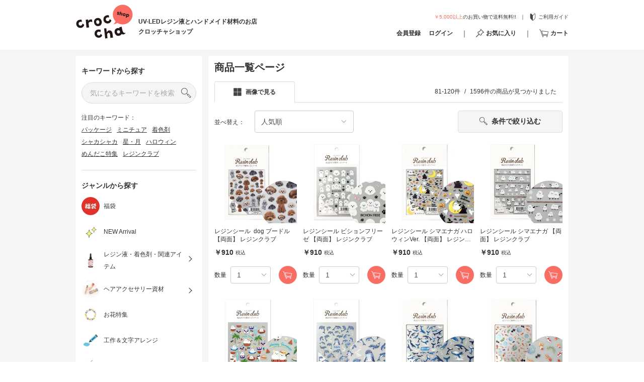

--- FILE ---
content_type: text/html; charset=UTF-8
request_url: https://shop.croccha.com/products/list?pageno=3
body_size: 40546
content:


                
        


<!doctype html>
<html lang="ja">
    <head prefix="og: http://ogp.me/ns# fb: http://ogp.me/ns/fb# product: http://ogp.me/ns/product#">
        <script src="/html/template/default/../croccha/assets/js/jquery-3.3.1.min.js"></script>
<script src="/html/template/default/../croccha/assets/js/slick.min.js"></script>
<script>
    $(function () {
        $.ajaxSetup({
            'headers': {
                'ECCUBE-CSRF-TOKEN': $('meta[name="eccube-csrf-token"]').attr('content')
            }
        });
    });
</script>


    <script type="text/javascript">
        (function(c,l,a,r,i,t,y){
            c[a]=c[a]||function(){(c[a].q=c[a].q||[]).push(arguments)};
            t=l.createElement(r);t.async=1;t.src="https://www.clarity.ms/tag/"+i;
            y=l.getElementsByTagName(r)[0];y.parentNode.insertBefore(t,y);
        })(window, document, "clarity", "script", "gcfp5sdu61");
    </script>
                        <link rel="prev" href="https://shop.croccha.com/products/list?pageno=2">
    
            <link rel="next" href="https://shop.croccha.com/products/list?pageno=4">
            <title>商品の一覧ページ | クロッチャショップ</title>

    <meta property="og:title" content="商品の一覧ページ | クロッチャショップ"/>

    <meta name="description" content="あなたの作りたいを叶えるお店、ハンドメイド素材の専門店の croccha shop です" />
    <meta property="og:description" content="あなたの作りたいを叶えるお店、ハンドメイド素材の専門店の croccha shop です" />


        <link rel="canonical" href="https://shop.croccha.com/products/list" />

<meta charset="utf-8">
<meta name="viewport" content="width=device-width, initial-scale=1, shrink-to-fit=no">
<meta name="eccube-csrf-token" content="ZD4IOzd6JvY4B4UrI8IsjZeX1sPlNpesac5ZM7urUL8">

<title>商品一覧ページ | クロッチャショップ</title>
<meta name="author" content="croccha" />
<meta name="description" content="" />
<meta name="robots" content="">
<meta name="keywords" content="">

        <meta property="og:description" content=""/>
<meta property="og:title" content="商品一覧ページ | クロッチャショップ"/>
<meta property="og:site_name" content="croccha shop" />
<meta property="og:type" content="article" />
<meta property="og:url" content=https://shop.croccha.com/products/list?pageno=3 />
<meta property="og:image" content=https://static.croccha.com/shop/banner/1bnr_pattern1.jpg />

<meta name="twitter:card" content="summary">
<meta name="twitter:site" content="@croccha_com" />        <meta http-equiv="x-dns-prefetch-control" content="on">
<link rel="preconnect dns-prefetch" href="https://code.jquery.com">
<link rel="preconnect dns-prefetch" href="https://www.googletagmanager.com">
<link rel="preconnect dns-prefetch" href="https://www.clarity.ms">
<link rel="preconnect dns-prefetch" href="https://www.google-analytics.com">        <link href="https://maxcdn.bootstrapcdn.com/bootstrap/3.3.7/css/bootstrap.min.css" rel="stylesheet">
<link rel="stylesheet" href="/html/template/default/../croccha/assets/css/style.min.css?v=20260122">

                  <script async src="https://www.googletagmanager.com/gtag/js?id=UA-98982894-3"></script>
  <script type="text/javascript" id="uagaeec_tag">
    window.dataLayer = window.dataLayer || [];
    function gtag(){dataLayer.push(arguments);}
    gtag('js', new Date());

        gtag('config', 'UA-98982894-3', {
      "name": "plg_uagaeec",
                    "linker": {
          "domains": ['croccha.com','epsilon.jp']
        },
            "cookie_domain": "auto"
    });
        gtag('config', 'G-FC92R2PDBY', {
      "name": "plg_uagaeec",
                    "linker": {
          "domains": ['croccha.com','epsilon.jp']
        },
            "cookie_domain": "auto"
    });
                gtag('event', 'view_item_list', {
    "items": [
        {
  "id": "11056",
  "name": "レジンシール  dog プードル 【両面】 レジンクラブ",
  "price": "910",
          "list_name": "Category List",
    "list_position": 1
  },  {
  "id": "11055",
  "name": "レジンシール ビションフリーゼ 【両面】 レジンクラブ",
  "price": "910",
          "list_name": "Category List",
    "list_position": 2
  },  {
  "id": "11054",
  "name": "レジンシール シマエナガ ハロウィンVer. 【両面】 レジンクラブ",
  "price": "910",
          "list_name": "Category List",
    "list_position": 3
  },  {
  "id": "11053",
  "name": "レジンシール シマエナガ 【両面】 レジンクラブ",
  "price": "910",
          "list_name": "Category List",
    "list_position": 4
  },  {
  "id": "11052",
  "name": "レジンシール シマエナガ サマーVer. 【両面】 レジンクラブ",
  "price": "910",
          "list_name": "Category List",
    "list_position": 5
  },  {
  "id": "11051",
  "name": "レジンシール イルカ 【両面】 レジンクラブ",
  "price": "910",
          "list_name": "Category List",
    "list_position": 6
  },  {
  "id": "11050",
  "name": "レジンシール クジラ 【両面】 レジンクラブ",
  "price": "910",
          "list_name": "Category List",
    "list_position": 7
  },  {
  "id": "11049",
  "name": "レジンシール 金魚2 【両面】 レジンクラブ",
  "price": "910",
          "list_name": "Category List",
    "list_position": 8
  },  {
  "id": "11048",
  "name": "レジンシール メダカ 【両面】 レジンクラブ",
  "price": "910",
          "list_name": "Category List",
    "list_position": 9
  },  {
  "id": "11047",
  "name": "レジンシール 熱帯魚 【両面】 レジンクラブ",
  "price": "910",
          "list_name": "Category List",
    "list_position": 10
  },  {
  "id": "11046",
  "name": "レジンシール ペンギン 【両面】 レジンクラブ",
  "price": "910",
          "list_name": "Category List",
    "list_position": 11
  },  {
  "id": "11045",
  "name": "レジンシール シェルメタリックレインボー レジンクラブ",
  "price": "910",
          "list_name": "Category List",
    "list_position": 12
  },  {
  "id": "11044",
  "name": "レジンシール シェル【両面】 レジンクラブ",
  "price": "910",
          "list_name": "Category List",
    "list_position": 13
  },  {
  "id": "11043",
  "name": "レジンシール ミナモ★両面タイプ★ レジンクラブ",
  "price": "910",
          "list_name": "Category List",
    "list_position": 14
  },  {
  "id": "11042",
  "name": "レジンシール 白波【両面】 レジンクラブ",
  "price": "910",
          "list_name": "Category List",
    "list_position": 15
  },  {
  "id": "11041",
  "name": "レジンシール クリオネ レジンクラブ",
  "price": "910",
          "list_name": "Category List",
    "list_position": 16
  },  {
  "id": "11040",
  "name": "レジンシール 青い海月【両面】 レジンクラブ",
  "price": "910",
          "list_name": "Category List",
    "list_position": 17
  },  {
  "id": "11039",
  "name": "レジンシール 海月パステル【両面】 レジンクラブ",
  "price": "910",
          "list_name": "Category List",
    "list_position": 18
  },  {
  "id": "11038",
  "name": "レジンシール 足長海月【両面】 レジンクラブ",
  "price": "910",
          "list_name": "Category List",
    "list_position": 19
  },  {
  "id": "11037",
  "name": "レジンシール 海月★両面タイプ★ レジンクラブ",
  "price": "910",
          "list_name": "Category List",
    "list_position": 20
  },  {
  "id": "11036",
  "name": "レジンシール マリーゴールド ★両面タイプ★ レジンクラブ",
  "price": "910",
          "list_name": "Category List",
    "list_position": 21
  },  {
  "id": "11035",
  "name": "レジンシール ドライフルーツ 【両面】 レジンクラブ",
  "price": "910",
          "list_name": "Category List",
    "list_position": 22
  },  {
  "id": "11034",
  "name": "レジンシール アイビー 【両面】 レジンクラブ",
  "price": "910",
          "list_name": "Category List",
    "list_position": 23
  },  {
  "id": "11033",
  "name": "レジンシール れもん 【両面】 レジンクラブ",
  "price": "910",
          "list_name": "Category List",
    "list_position": 24
  },  {
  "id": "11032",
  "name": "レジンシール ハイビスカス 【両面】 レジンクラブ",
  "price": "910",
          "list_name": "Category List",
    "list_position": 25
  },  {
  "id": "11031",
  "name": "レジンシール ひまわり 【両面】 レジンクラブ",
  "price": "910",
          "list_name": "Category List",
    "list_position": 26
  },  {
  "id": "11030",
  "name": "レジンシール スズラン 【両面】 レジンクラブ",
  "price": "910",
          "list_name": "Category List",
    "list_position": 27
  },  {
  "id": "11029",
  "name": "レジンシール いちご 【両面】 レジンクラブ",
  "price": "910",
          "list_name": "Category List",
    "list_position": 28
  },  {
  "id": "11028",
  "name": "レジンシール フラワー レジンクラブ",
  "price": "910",
          "list_name": "Category List",
    "list_position": 29
  },  {
  "id": "11027",
  "name": "レジンシール 藤★両面タイプ★ レジンクラブ",
  "price": "910",
          "list_name": "Category List",
    "list_position": 30
  },  {
  "id": "11026",
  "name": "レジンシール 椿★両面タイプ★ レジンクラブ",
  "price": "910",
          "list_name": "Category List",
    "list_position": 31
  },  {
  "id": "11025",
  "name": "レジンシール 梅★両面タイプ★ レジンクラブ",
  "price": "910",
          "list_name": "Category List",
    "list_position": 32
  },  {
  "id": "11024",
  "name": "レジンシール 桜6ゴールド レジンクラブ",
  "price": "910",
          "list_name": "Category List",
    "list_position": 33
  },  {
  "id": "11023",
  "name": "レジンシール 桜4★両面タイプ★ レジンクラブ",
  "price": "910",
          "list_name": "Category List",
    "list_position": 34
  },  {
  "id": "11022",
  "name": "レジンシール 桜2★両面タイプ★ レジンクラブ",
  "price": "910",
          "list_name": "Category List",
    "list_position": 35
  },  {
  "id": "11021",
  "name": "レジンシール 桜3 レジンクラブ",
  "price": "910",
          "list_name": "Category List",
    "list_position": 36
  },  {
  "id": "11020",
  "name": "レジンシール 桜5花霞★両面タイプ★ レジンクラブ",
  "price": "910",
          "list_name": "Category List",
    "list_position": 37
  },  {
  "id": "11019",
  "name": "レジンシール 紫陽花2★両面タイプ★ レジンクラブ",
  "price": "910",
          "list_name": "Category List",
    "list_position": 38
  },  {
  "id": "11018",
  "name": "レジンシール クローバー★両面タイプ★ レジンクラブ",
  "price": "910",
          "list_name": "Category List",
    "list_position": 39
  },  {
  "id": "11017",
  "name": "レジンシール ドライフラワー★両面タイプ★ レジンクラブ",
  "price": "910",
          "list_name": "Category List",
    "list_position": 40
  }    ],
    "non_interaction": true
  });
              if (window.performance) {
        var timeSincePageLoad = Math.round(performance.now());
        gtag('event', 'timing_complete', {
          "name": "load",
          "value": timeSincePageLoad,
          "event_category": "EC-CUBE UaGaEEc Plugin",
          "non_interaction": true
        });
      }
      </script>

    
<link rel="stylesheet" href="/html/user_data/assets/css/customize.css">

<link rel="stylesheet" href="/html/template/default/assets/css/lazy-loader.css">

<link href="https://cdn.jsdelivr.net/jquery.slick/1.6.0/slick.css" rel="stylesheet">
<link href="https://cdn.jsdelivr.net/npm/swiper@11/swiper-bundle.min.css" rel="stylesheet"/>
<link rel="stylesheet" href="/html/template/default/../croccha/assets/css/lightbox.min.css">
                            
        <!-- ▼/block/croccha_head -->
            <link href="https://static.croccha.com/shop/banner/apple_touch_icon.png" rel="apple-touch-icon"/>
<link href="https://static.croccha.com/webapp/banners/favicon.ico" rel="shortcut icon"/>
<link href="https://static.croccha.com/shop/banner/android_chrome.png" rel="icon"/>

        <!-- ▲/block/croccha_head -->


                    </head>
    <body id="page_product_list" class="other_page">
                
        <div class="wrapper">
                                        
        <!-- ▼croccha_header -->
            <script>
    //ヘッダー検索モーダルの処理
    $(function() {
        //モーダルを開く処理
        $('#search_modal_open_btn').on('click', function (e) {
            $('body').css('overflow-y', 'hidden');
            $('html').css('overflow-y', 'hidden');
            $('#search_bottom_modal').addClass("modal_open");
        });

        //モーダルを閉じる処理
        $('#search_modal_close_btn').on('click', function (e) {
            $('#search_bottom_modal').removeClass("modal_open");
            $('body').css('overflow-y', 'auto');
            $('html').removeAttr('style');
        });
    });

    //枠外を押してもモーダルは閉じる
    $(document).on('click', function(e) {
        if($(e.target).closest('.searchModal__inner').length === 0 && $(e.target).closest('#search_modal_open_btn').length === 0){
            if(!$('#search_bottom_modal').hasClass('modal_open')) return
            $('#search_bottom_modal').removeClass("modal_open");
            $('body').css('overflow-y', 'auto');
            $('html').removeAttr('style');
        }
    });
</script>

<header class="l-header">
        <div id="search_bottom_modal" class="searchModal">
  <button type="button" id="search_modal_close_btn" class="searchModal__close"></button>
  <div class="searchModal__inner">
    <form method="get" class="searchProduct__form" action="/products/list">
        <input type="search" id="site-search" name="name" maxlength="50" class="searchProduct__input form-control" placeholder="気になるキーワードを検索" />
        <button type="submit" class="searchProduct__button"></button>
    </form>

    <ul class="t-keywordList">
              <li>
                       <a href="https://shop.croccha.com/products/list?name=%E3%83%91%E3%83%83%E3%82%B1%E3%83%BC%E3%82%B8"> パッケージ</a>
                  </li>
              <li>
                       <a href="https://shop.croccha.com/products/list?name=%E3%83%9F%E3%83%8B%E3%83%81%E3%83%A5%E3%82%A2"> ミニチュア</a>
                  </li>
              <li>
                       <a href="https://shop.croccha.com/products/list?name=%E7%9D%80%E8%89%B2%E5%89%A4"> 着色剤</a>
                  </li>
              <li>
                      <a href="https://shop.croccha.com/products/list?tag_id=24"> シャカシャカ</a>
                  </li>
              <li>
                      <a href="https://shop.croccha.com/products/list?tag_id=53"> 星・月</a>
                  </li>
              <li>
                      <a href="https://shop.croccha.com/products/list?tag_id=43"> ハロウィン</a>
                  </li>
              <li>
                      <a href="https://shop.croccha.com/products/list?tag_id=77"> めんだこ特集</a>
                  </li>
              <li>
                      <a href="https://shop.croccha.com/products/list?tag_id=78"> レジンクラブ</a>
                  </li>
          </ul>

    <div class="spMenu">
      <ul class="spMenu__list">
        <li class="spMenu__item">
          <a href="https://shop.croccha.com/genre">カテゴリーから探す</a>
        </li>
                <li class="spMenu__item">
          <a href="https://shop.croccha.com/products/list?category_id=382">NEW Arrival</a>
        </li>
        <li class="spMenu__item">
          <a href="https://shop.croccha.com/products/list?category_id=509">作家さんイチオシアイテム</a>
        </li>
      </ul>
    </div>
  </div>
</div>

        <div class="header--sp l-full">
                <div class="header--sp__menu userMenu ec-headerNavSP">
            <span class="userMenu__icon"></span>
        </div>

                <div class="header--sp__logo">
            <a href="https://shop.croccha.com/">
                <img class="logo" src="/html/template/default/../croccha/assets/img/common/logo.svg" alt="ハンドメイド素材の専門店croccha shop"/>
            </a>
        </div>


                <div class="header--sp__menu">
            <ul class="headerMenu">
                <li class="headerMenu__item">
                    <button id="search_modal_open_btn" type="button" class="headerMenu__search">
                       <img src="/html/template/default/../croccha/assets/img/common/icon-search.svg" alt="商品検索"/>
                    </button>
                </li>
                                    <li class="headerMenu__item is_cart">
                                                    <a class="cartHeader" href="https://shop.croccha.com/cart">
    <svg version="1.1" id="レイヤー_1" xmlns="http://www.w3.org/2000/svg" xmlns:xlink="http://www.w3.org/1999/xlink" x="0px"
	 y="0px" viewBox="0 0 63.5 54.4" style="enable-background:new 0 0 63.5 54.4;" xml:space="preserve" class="cart-header">
<style type="text/css">
	.st0{}
</style>
<title>アセット 2</title>
<g>
	<g id="レイヤー_1-2">
		<path class="st0 cart-header-color" d="M58.3,38.5H24.2c-0.7,0-1.2-0.4-1.4-1.1L15,12.1c-0.1-0.5,0-1,0.3-1.4c0.3-0.4,0.8-0.6,1.3-0.5l45.6,5.2
			c0.4,0,0.8,0.3,1,0.6c0.2,0.3,0.3,0.8,0.3,1.2l-3.7,20C59.7,38,59.1,38.5,58.3,38.5z M25.3,35.5h31.8l3.1-17.2l-41.7-4.8
			L25.3,35.5z"/>
		<path class="st0 cart-header-color" d="M53.6,48.2c1,0,1.9,0.8,1.9,1.9S54.6,52,53.6,52s-1.9-0.8-1.9-1.9C51.7,49.1,52.5,48.2,53.6,48.2L53.6,48.2
			 M53.6,45.8c-2.4,0-4.3,1.9-4.3,4.3s1.9,4.3,4.3,4.3c2.4,0,4.3-1.9,4.3-4.3c0,0,0,0,0,0C57.9,47.7,55.9,45.8,53.6,45.8
			C53.6,45.8,53.6,45.8,53.6,45.8z"/>
		<path class="st0 cart-header-color" d="M25.2,48.2c1,0,1.9,0.8,1.9,1.9c0,1-0.8,1.9-1.9,1.9c-1,0-1.9-0.8-1.9-1.9l0,0C23.3,49.1,24.2,48.2,25.2,48.2
			 M25.2,45.8c-2.4,0-4.3,1.9-4.3,4.3c0,2.4,1.9,4.3,4.3,4.3s4.3-1.9,4.3-4.3l0,0C29.5,47.7,27.6,45.8,25.2,45.8
			C25.2,45.8,25.2,45.8,25.2,45.8z"/>
		<path class="st0 cart-header-color" d="M19,44h39.6c0.8,0.1,1.5-0.5,1.6-1.3s-0.5-1.5-1.3-1.6c-0.1,0-0.2,0-0.3,0H21.3L8.9,3.6L2.4,0.2
			C1.6-0.2,0.7,0,0.2,0.7C-0.2,1.4,0,2.2,0.6,2.6c0.1,0,0.1,0.1,0.2,0.1l5.4,2.8L19,44z"/>
	</g>
</g>
</svg>

    <span class="heading-small">カート</span>
    </a>

                                            </li>
                            </ul>
        </div>
    </div>
    <div class="header--sp__wrap">
        <div class="header--sp__text">
            <span class="header--sp__text--pink">￥5,000以上</span>のお買い物で送料無料!!
        </div>
        <a class="header--pc__guide" href="https://shop.croccha.com/guide">
            <svg xmlns="http://www.w3.org/2000/svg" viewBox="0 0 44 59.91" class="guide-header">
    <defs>
        <style>
            .cls-1 {
                fill:#444;
            }
        </style>
    </defs>
    <title>アセット 3</title>
    <g id="レイヤー_2" data-name="レイヤー 2">
        <g id="レイヤー_1-2" data-name="レイヤー 1">
            <path class="guide-header-color" d="M22,14.06,9,1.49A5.31,5.31,0,0,0,0,5.3V37.37a8,8,0,0,0,2.42,5.71L18.31,58.42a5.31,5.31,0,0,0,7.38,0L41.58,43.08A8,8,0,0,0,44,37.37V5.3a5.31,5.31,0,0,0-9-3.81ZM40.84,38.32c0,.71.06,1.28-.46,1.79L22,57V19.19l2.6-2.51,14-13A1.32,1.32,0,0,1,40,3.45a1.51,1.51,0,0,1,.81,1.34V38.32Z"/>
        </g>
    </g>
</svg>
            <span>ご利用ガイド</span>
        </a>
    </div>

        <div class="header--pc">
        <div class="header--pc__left">
            <a href="https://shop.croccha.com/">
                <img class="logo" src="/html/template/default/../croccha/assets/img/common/logo.svg" alt="ハンドメイド素材の専門店croccha shop"/>
            </a>
            <p class="catchPhrase">
                UV-LEDレジン液とハンドメイド材料のお店<br>
                クロッチャショップ
            </p>
        </div>

        <div class="header--pc__right">
            <div class="header--pc__top">
                <div class="header--pc__text">
                    <span class="header--pc__text--pink">￥5,000以上</span>のお買い物で送料無料!!
                </div>
                <a class="header--pc__guide" href="https://shop.croccha.com/guide">
                    <svg xmlns="http://www.w3.org/2000/svg" viewBox="0 0 44 59.91" class="guide-header">
    <defs>
        <style>
            .cls-1 {
                fill:#444;
            }
        </style>
    </defs>
    <title>アセット 3</title>
    <g id="レイヤー_2" data-name="レイヤー 2">
        <g id="レイヤー_1-2" data-name="レイヤー 1">
            <path class="guide-header-color" d="M22,14.06,9,1.49A5.31,5.31,0,0,0,0,5.3V37.37a8,8,0,0,0,2.42,5.71L18.31,58.42a5.31,5.31,0,0,0,7.38,0L41.58,43.08A8,8,0,0,0,44,37.37V5.3a5.31,5.31,0,0,0-9-3.81ZM40.84,38.32c0,.71.06,1.28-.46,1.79L22,57V19.19l2.6-2.51,14-13A1.32,1.32,0,0,1,40,3.45a1.51,1.51,0,0,1,.81,1.34V38.32Z"/>
        </g>
    </g>
</svg>
                    <span>ご利用ガイド</span>
                </a>
            </div>

                            <nav class="headerMenu--pc is_mypage">
                    <ul class="headerMenu__list">
    <li class="headerMenu__item userMenu" id="menu-li">
        <input class="nodisplay userMenu__checkbox" id="menu" type="checkbox">
                    <label class="userMenu__label" for="menu" id="">
                <a href="https://shop.croccha.com/entry">
                    <p class="heading-small">会員登録</p>
                </a>
            </label>
            <label class="userMenu__label" for="menu" id="">
                <a href="https://shop.croccha.com/mypage/login">
                    <p class="heading-small">ログイン</p>
                </a>
            </label>
                    </li>
    <li class="headerMenu__item">
        <a class="headerMenu__link" href="https://shop.croccha.com/mypage/favorite">
            <svg xmlns="http://www.w3.org/2000/svg" viewBox="0 0 32 32" class="fav-header">
<g>
	<path class="fav-header-color" d="M31.7,11.8L20.2,0.3c-0.4-0.4-1.1-0.4-1.5,0c-0.9,0.9-1.7,3.8-1.9,4.8l0,0l-4.7,4.6c-0.4-0.1-0.9-0.2-1.3-0.2
		c-2.3,0-4.1,1.9-4.1,4.1c0,1.1,0.4,2.1,1.2,2.9l3,3L0.3,30.2c-0.4,0.4-0.4,1.1,0,1.5C0.5,31.9,0.8,32,1.1,32c0.3,0,0.6-0.1,0.8-0.3
		l10.6-10.6l3,3c1.6,1.6,4.2,1.6,5.8,0c1.1-1.1,1.5-2.7,1-4.2l4.6-4.7c1-0.2,3.9-1,4.8-1.9C32.1,12.9,32.1,12.3,31.7,11.8z
		 M26.1,13.2c-0.2,0-0.4,0.2-0.6,0.3l-0.2,0.2l-5.1,5.2c-0.3,0.3-0.4,0.9-0.2,1.3c0.5,0.9,0.2,2.2-0.7,2.7c-0.8,0.4-1.7,0.3-2.4-0.3
		l-3.8-3.8l0,0L9.4,15c-0.8-0.8-0.8-2,0-2.8c0.4-0.4,0.9-0.6,1.4-0.6c0.4,0,0.7,0.1,1,0.3c0.4,0.2,1,0.2,1.3-0.2l5.1-5.2l0.2-0.2
		c0.2-0.2,0.3-0.4,0.3-0.6c0.2-1,0.6-2,0.9-3l9.5,9.5C28.2,12.7,27.2,13,26.1,13.2L26.1,13.2z"/>
</g>
</svg>
            <span class="heading-small">お気に入り</span>
        </a>
    </li>
    <li class="headerMenu__item headerMenu__item--cart is_cart">
                    <a class="cartHeader" href="https://shop.croccha.com/cart">
    <svg version="1.1" id="レイヤー_1" xmlns="http://www.w3.org/2000/svg" xmlns:xlink="http://www.w3.org/1999/xlink" x="0px"
	 y="0px" viewBox="0 0 63.5 54.4" style="enable-background:new 0 0 63.5 54.4;" xml:space="preserve" class="cart-header">
<style type="text/css">
	.st0{}
</style>
<title>アセット 2</title>
<g>
	<g id="レイヤー_1-2">
		<path class="st0 cart-header-color" d="M58.3,38.5H24.2c-0.7,0-1.2-0.4-1.4-1.1L15,12.1c-0.1-0.5,0-1,0.3-1.4c0.3-0.4,0.8-0.6,1.3-0.5l45.6,5.2
			c0.4,0,0.8,0.3,1,0.6c0.2,0.3,0.3,0.8,0.3,1.2l-3.7,20C59.7,38,59.1,38.5,58.3,38.5z M25.3,35.5h31.8l3.1-17.2l-41.7-4.8
			L25.3,35.5z"/>
		<path class="st0 cart-header-color" d="M53.6,48.2c1,0,1.9,0.8,1.9,1.9S54.6,52,53.6,52s-1.9-0.8-1.9-1.9C51.7,49.1,52.5,48.2,53.6,48.2L53.6,48.2
			 M53.6,45.8c-2.4,0-4.3,1.9-4.3,4.3s1.9,4.3,4.3,4.3c2.4,0,4.3-1.9,4.3-4.3c0,0,0,0,0,0C57.9,47.7,55.9,45.8,53.6,45.8
			C53.6,45.8,53.6,45.8,53.6,45.8z"/>
		<path class="st0 cart-header-color" d="M25.2,48.2c1,0,1.9,0.8,1.9,1.9c0,1-0.8,1.9-1.9,1.9c-1,0-1.9-0.8-1.9-1.9l0,0C23.3,49.1,24.2,48.2,25.2,48.2
			 M25.2,45.8c-2.4,0-4.3,1.9-4.3,4.3c0,2.4,1.9,4.3,4.3,4.3s4.3-1.9,4.3-4.3l0,0C29.5,47.7,27.6,45.8,25.2,45.8
			C25.2,45.8,25.2,45.8,25.2,45.8z"/>
		<path class="st0 cart-header-color" d="M19,44h39.6c0.8,0.1,1.5-0.5,1.6-1.3s-0.5-1.5-1.3-1.6c-0.1,0-0.2,0-0.3,0H21.3L8.9,3.6L2.4,0.2
			C1.6-0.2,0.7,0,0.2,0.7C-0.2,1.4,0,2.2,0.6,2.6c0.1,0,0.1,0.1,0.2,0.1l5.4,2.8L19,44z"/>
	</g>
</g>
</svg>

    <span class="heading-small">カート</span>
    </a>

            </li>
</ul>

<script>
    $(function () { // 外側の要素をクリックすると閉じるようにした
        $(document).on("click", function (e) {
            if (e.which === 1) {
                if ($("#menu-contents").is(':visible')) {
                    if (!$(e.target).closest('.userMenu').length) {
                        $("#menu-contents").fadeOut();
                    }
                }
            }
        });

        $('#menu').on('click', function () {
            $('#menu-contents').fadeToggle();
        });
        $('#menu-li').mouseenter(function () {
            if (!$('#menu-contents').is(':visible')) {
                $('#menu-contents').fadeIn();
            }
        });
        $('#menu-li').mouseleave(function () {
            if ($('#menu-contents').is(':visible')) {
                $('#menu-contents').fadeOut();
            }
        });
    });
</script>
                </nav>
                    </div>
    </div>
</header>

        <!-- ▲croccha_header -->


            
                        
            <main class="mainContent">
                                                    
        <!-- ▼/block/croccha_side -->
            
<div class="sidebar">
    <nav class="sideContent">
        <h3 class="sideContent__title heading-default">キーワードから探す</h3>
        
<div class="searchProduct">
    <form method="get" class="searchProduct__form" action="/products/list">
        <input type="search"  id="site-search"name="name" maxlength="50" class="searchProduct__input" placeholder="気になるキーワードを検索" />
        <button type="submit" class="searchProduct__button"></button>
    </form>

    <div class="searchProduct__keywords keywords">
        <div>注目のキーワード：</div>
        <ul class="keywords__list">
                        <li class="keywords__item">
                                <a href="https://shop.croccha.com/products/list?name=%E3%83%91%E3%83%83%E3%82%B1%E3%83%BC%E3%82%B8"> パッケージ</a>
                            </li>
                        <li class="keywords__item">
                                <a href="https://shop.croccha.com/products/list?name=%E3%83%9F%E3%83%8B%E3%83%81%E3%83%A5%E3%82%A2"> ミニチュア</a>
                            </li>
                        <li class="keywords__item">
                                <a href="https://shop.croccha.com/products/list?name=%E7%9D%80%E8%89%B2%E5%89%A4"> 着色剤</a>
                            </li>
                        <li class="keywords__item">
                                <a href="https://shop.croccha.com/products/list?tag_id=24"> シャカシャカ</a>
                            </li>
                        <li class="keywords__item">
                                <a href="https://shop.croccha.com/products/list?tag_id=53"> 星・月</a>
                            </li>
                        <li class="keywords__item">
                                <a href="https://shop.croccha.com/products/list?tag_id=43"> ハロウィン</a>
                            </li>
                        <li class="keywords__item">
                                <a href="https://shop.croccha.com/products/list?tag_id=77"> めんだこ特集</a>
                            </li>
                        <li class="keywords__item">
                                <a href="https://shop.croccha.com/products/list?tag_id=78"> レジンクラブ</a>
                            </li>
                    </ul>
    </div>
</div>

    </nav>
    <nav class="sideContent">
        <h3 class="sideContent__title heading-default">ジャンルから探す</h3>
        
<ul class="genreList">
            <li class="genreList__item sideContent_toggle_list_1">
                            <a class="genreList__pointer" href="https://shop.croccha.com/products/list?category_id=513">
                      
  <picture>
    <source
      type="image/webp"
      srcset="https://static.croccha.com/shop/category/fukubukuroicon.jpeg?w=100&p=t"
      alt="カテゴリの画像"
      class="genreList__image"
    >
    <img
      src="https://static.croccha.com/shop/category/fukubukuroicon.jpeg?w=100"
      alt="カテゴリの画像"
      class="genreList__image"
      loading="lazy"
    />
  </picture>

                    <span class="genreList__label">福袋</span>
                </a>
                    </li>
            <li class="genreList__item sideContent_toggle_list_2">
                            <a class="genreList__pointer" href="https://shop.croccha.com/products/list?category_id=382">
                      
  <picture>
    <source
      type="image/webp"
      srcset="https://static.croccha.com/shop/user_data/Newarrival.jpg?w=100&p=t"
      alt="カテゴリの画像"
      class="genreList__image"
    >
    <img
      src="https://static.croccha.com/shop/user_data/Newarrival.jpg?w=100"
      alt="カテゴリの画像"
      class="genreList__image"
      loading="lazy"
    />
  </picture>

                    <span class="genreList__label">NEW Arrival</span>
                </a>
                    </li>
            <li class="genreList__item--hasChild sideContent_toggle_list_3">
                             <a class="genreList__pointer genreList__childAnchor" href="https://shop.croccha.com/products/list?category_id=479">
                      
  <picture>
    <source
      type="image/webp"
      srcset="https://static.croccha.com/shop/user_data/さくらんぼ100.jpg?w=100&p=t"
      alt="カテゴリの画像"
      class="genreList__image"
    >
    <img
      src="https://static.croccha.com/shop/user_data/さくらんぼ100.jpg?w=100"
      alt="カテゴリの画像"
      class="genreList__image"
      loading="lazy"
    />
  </picture>

                    <span class="genreList__label">レジン液・着色剤・関連アイテム</span>
                </a>
                <div class="genreList--tab">
                      
  <picture>
    <source
      type="image/webp"
      srcset="https://static.croccha.com/shop/user_data/さくらんぼ100.jpg?w=100&p=t"
      alt="カテゴリの画像"
      class="genreList__image"
    >
    <img
      src="https://static.croccha.com/shop/user_data/さくらんぼ100.jpg?w=100"
      alt="カテゴリの画像"
      class="genreList__image"
      loading="lazy"
    />
  </picture>

                  <div class="genreList__label--tab">レジン液・着色剤・関連アイテム</div>
                </div>
                <input type="checkbox" id="childCategory2" class="genreList__label--tab" />
                <ul class="child-category subGenreList sideContent_toggle_children_3">
                    <li class="subGenreList__item childCategory">
                        <a href="https://shop.croccha.com/products/list?category_id=479">
                            <span class="genreList__label">レジン液・着色剤・関連アイテム全体</span>
                        </a>
                    </li>
                                            <li class="subGenreList__item childCategory">
                            <a href="https://shop.croccha.com/products/list?category_id=532">
                                <span class="genreList__label">レジン液</span>
                            </a>
                        </li>
                                            <li class="subGenreList__item childCategory">
                            <a href="https://shop.croccha.com/products/list?category_id=547">
                                <span class="genreList__label">着色剤</span>
                            </a>
                        </li>
                                            <li class="subGenreList__item childCategory">
                            <a href="https://shop.croccha.com/products/list?category_id=555">
                                <span class="genreList__label">レジン道具・工具・資材</span>
                            </a>
                        </li>
                                            <li class="subGenreList__item childCategory">
                            <a href="https://shop.croccha.com/products/list?category_id=586">
                                <span class="genreList__label">crocchaライト</span>
                            </a>
                        </li>
                                            <li class="subGenreList__item childCategory">
                            <a href="https://shop.croccha.com/products/list?category_id=662">
                                <span class="genreList__label">コーティング液・どぼん液</span>
                            </a>
                        </li>
                                            <li class="subGenreList__item childCategory">
                            <a href="https://shop.croccha.com/products/list?category_id=534">
                                <span class="genreList__label">2液性レジン</span>
                            </a>
                        </li>
                                            <li class="subGenreList__item childCategory">
                            <a href="https://shop.croccha.com/products/list?category_id=663">
                                <span class="genreList__label">ディップアートレジン</span>
                            </a>
                        </li>
                                            <li class="subGenreList__item childCategory">
                            <a href="https://shop.croccha.com/products/list?category_id=664">
                                <span class="genreList__label">レジンペン・マーカー</span>
                            </a>
                        </li>
                                    </ul>
                    </li>
            <li class="genreList__item--hasChild sideContent_toggle_list_4">
                             <a class="genreList__pointer genreList__childAnchor" href="https://shop.croccha.com/products/list?category_id=485">
                      
  <picture>
    <source
      type="image/webp"
      srcset="https://static.croccha.com/shop/user_data/ヘアクリップ.jpg?w=100&p=t"
      alt="カテゴリの画像"
      class="genreList__image"
    >
    <img
      src="https://static.croccha.com/shop/user_data/ヘアクリップ.jpg?w=100"
      alt="カテゴリの画像"
      class="genreList__image"
      loading="lazy"
    />
  </picture>

                    <span class="genreList__label">ヘアアクセサリー資材</span>
                </a>
                <div class="genreList--tab">
                      
  <picture>
    <source
      type="image/webp"
      srcset="https://static.croccha.com/shop/user_data/ヘアクリップ.jpg?w=100&p=t"
      alt="カテゴリの画像"
      class="genreList__image"
    >
    <img
      src="https://static.croccha.com/shop/user_data/ヘアクリップ.jpg?w=100"
      alt="カテゴリの画像"
      class="genreList__image"
      loading="lazy"
    />
  </picture>

                  <div class="genreList__label--tab">ヘアアクセサリー資材</div>
                </div>
                <input type="checkbox" id="childCategory3" class="genreList__label--tab" />
                <ul class="child-category subGenreList sideContent_toggle_children_4">
                    <li class="subGenreList__item childCategory">
                        <a href="https://shop.croccha.com/products/list?category_id=485">
                            <span class="genreList__label">ヘアアクセサリー資材全体</span>
                        </a>
                    </li>
                                            <li class="subGenreList__item childCategory">
                            <a href="https://shop.croccha.com/products/list?category_id=525">
                                <span class="genreList__label">シリコンモールド</span>
                            </a>
                        </li>
                                            <li class="subGenreList__item childCategory">
                            <a href="https://shop.croccha.com/products/list?category_id=546">
                                <span class="genreList__label">クリップ</span>
                            </a>
                        </li>
                                            <li class="subGenreList__item childCategory">
                            <a href="https://shop.croccha.com/products/list?category_id=613">
                                <span class="genreList__label">ヘアクリップセット</span>
                            </a>
                        </li>
                                            <li class="subGenreList__item childCategory">
                            <a href="https://shop.croccha.com/products/list?category_id=585">
                                <span class="genreList__label">ヘアゴム</span>
                            </a>
                        </li>
                                            <li class="subGenreList__item childCategory">
                            <a href="https://shop.croccha.com/products/list?category_id=588">
                                <span class="genreList__label">ポニーフック</span>
                            </a>
                        </li>
                                            <li class="subGenreList__item childCategory">
                            <a href="https://shop.croccha.com/products/list?category_id=526">
                                <span class="genreList__label">封入素材</span>
                            </a>
                        </li>
                                    </ul>
                    </li>
            <li class="genreList__item sideContent_toggle_list_5">
                            <a class="genreList__pointer" href="https://shop.croccha.com/products/list?category_id=634">
                      
  <picture>
    <source
      type="image/webp"
      srcset="https://static.croccha.com/shop/user_data/押し花1.jpg?w=100&p=t"
      alt="カテゴリの画像"
      class="genreList__image"
    >
    <img
      src="https://static.croccha.com/shop/user_data/押し花1.jpg?w=100"
      alt="カテゴリの画像"
      class="genreList__image"
      loading="lazy"
    />
  </picture>

                    <span class="genreList__label">お花特集</span>
                </a>
                    </li>
            <li class="genreList__item sideContent_toggle_list_6">
                            <a class="genreList__pointer" href="https://shop.croccha.com/products/list?category_id=627">
                      
  <picture>
    <source
      type="image/webp"
      srcset="https://static.croccha.com/shop/user_data/moji.jpg?w=100&p=t"
      alt="カテゴリの画像"
      class="genreList__image"
    >
    <img
      src="https://static.croccha.com/shop/user_data/moji.jpg?w=100"
      alt="カテゴリの画像"
      class="genreList__image"
      loading="lazy"
    />
  </picture>

                    <span class="genreList__label">工作＆文字アレンジ</span>
                </a>
                    </li>
            <li class="genreList__item sideContent_toggle_list_7">
                            <a class="genreList__pointer" href="https://shop.croccha.com/products/list?category_id=621">
                      
  <picture>
    <source
      type="image/webp"
      srcset="https://static.croccha.com/shop/user_data/assets/deco.png?w=100&p=t"
      alt="カテゴリの画像"
      class="genreList__image"
    >
    <img
      src="https://static.croccha.com/shop/user_data/assets/deco.png?w=100"
      alt="カテゴリの画像"
      class="genreList__image"
      loading="lazy"
    />
  </picture>

                    <span class="genreList__label">デコ素材</span>
                </a>
                    </li>
            <li class="genreList__item sideContent_toggle_list_8">
                            <a class="genreList__pointer" href="https://shop.croccha.com/products/list?category_id=618">
                      
  <picture>
    <source
      type="image/webp"
      srcset="https://static.croccha.com/shop/category/rec_order_otoku-202406261438.png?w=100&amp;p=t?w=100&p=t"
      alt="カテゴリの画像"
      class="genreList__image"
    >
    <img
      src="https://static.croccha.com/shop/category/rec_order_otoku-202406261438.png?w=100&amp;p=t?w=100"
      alt="カテゴリの画像"
      class="genreList__image"
      loading="lazy"
    />
  </picture>

                    <span class="genreList__label">定期会員お得割</span>
                </a>
                    </li>
            <li class="genreList__item--hasChild sideContent_toggle_list_9">
                             <a class="genreList__pointer genreList__childAnchor" href="https://shop.croccha.com/products/list?category_id=527">
                      
  <picture>
    <source
      type="image/webp"
      srcset="https://static.croccha.com/shop/user_data/shaker.jpg?w=100&p=t"
      alt="カテゴリの画像"
      class="genreList__image"
    >
    <img
      src="https://static.croccha.com/shop/user_data/shaker.jpg?w=100"
      alt="カテゴリの画像"
      class="genreList__image"
      loading="lazy"
    />
  </picture>

                    <span class="genreList__label">シャカシャカ</span>
                </a>
                <div class="genreList--tab">
                      
  <picture>
    <source
      type="image/webp"
      srcset="https://static.croccha.com/shop/user_data/shaker.jpg?w=100&p=t"
      alt="カテゴリの画像"
      class="genreList__image"
    >
    <img
      src="https://static.croccha.com/shop/user_data/shaker.jpg?w=100"
      alt="カテゴリの画像"
      class="genreList__image"
      loading="lazy"
    />
  </picture>

                  <div class="genreList__label--tab">シャカシャカ</div>
                </div>
                <input type="checkbox" id="childCategory8" class="genreList__label--tab" />
                <ul class="child-category subGenreList sideContent_toggle_children_9">
                    <li class="subGenreList__item childCategory">
                        <a href="https://shop.croccha.com/products/list?category_id=527">
                            <span class="genreList__label">シャカシャカ全体</span>
                        </a>
                    </li>
                                            <li class="subGenreList__item childCategory">
                            <a href="https://shop.croccha.com/products/list?category_id=528">
                                <span class="genreList__label">シリコンモールド</span>
                            </a>
                        </li>
                                            <li class="subGenreList__item childCategory">
                            <a href="https://shop.croccha.com/products/list?category_id=529">
                                <span class="genreList__label">封入素材</span>
                            </a>
                        </li>
                                            <li class="subGenreList__item childCategory">
                            <a href="https://shop.croccha.com/products/list?category_id=530">
                                <span class="genreList__label">ツール（注射器・フィルム）</span>
                            </a>
                        </li>
                                    </ul>
                    </li>
            <li class="genreList__item sideContent_toggle_list_10">
                            <a class="genreList__pointer" href="https://shop.croccha.com/products/list?category_id=509">
                      
  <picture>
    <source
      type="image/webp"
      srcset="https://static.croccha.com/shop/user_data/croccha_shop_カテゴリ_オススメアイテム.jpg?w=100&p=t"
      alt="カテゴリの画像"
      class="genreList__image"
    >
    <img
      src="https://static.croccha.com/shop/user_data/croccha_shop_カテゴリ_オススメアイテム.jpg?w=100"
      alt="カテゴリの画像"
      class="genreList__image"
      loading="lazy"
    />
  </picture>

                    <span class="genreList__label">作家さんイチオシアイテム</span>
                </a>
                    </li>
            <li class="genreList__item sideContent_toggle_list_11">
                            <a class="genreList__pointer" href="https://shop.croccha.com/products/list?category_id=506">
                      
  <picture>
    <source
      type="image/webp"
      srcset="https://static.croccha.com/shop/category/rec_order-202406261438.png?w=100&p=t"
      alt="カテゴリの画像"
      class="genreList__image"
    >
    <img
      src="https://static.croccha.com/shop/category/rec_order-202406261438.png?w=100"
      alt="カテゴリの画像"
      class="genreList__image"
      loading="lazy"
    />
  </picture>

                    <span class="genreList__label">定期お得便</span>
                </a>
                    </li>
            <li class="genreList__item--hasChild sideContent_toggle_list_12">
                             <a class="genreList__pointer genreList__childAnchor" href="https://shop.croccha.com/products/list?category_id=505">
                      
  <picture>
    <source
      type="image/webp"
      srcset="https://static.croccha.com/shop/user_data/さくらんぼ100.jpg?w=100&p=t"
      alt="カテゴリの画像"
      class="genreList__image"
    >
    <img
      src="https://static.croccha.com/shop/user_data/さくらんぼ100.jpg?w=100"
      alt="カテゴリの画像"
      class="genreList__image"
      loading="lazy"
    />
  </picture>

                    <span class="genreList__label">作家のためのレジン</span>
                </a>
                <div class="genreList--tab">
                      
  <picture>
    <source
      type="image/webp"
      srcset="https://static.croccha.com/shop/user_data/さくらんぼ100.jpg?w=100&p=t"
      alt="カテゴリの画像"
      class="genreList__image"
    >
    <img
      src="https://static.croccha.com/shop/user_data/さくらんぼ100.jpg?w=100"
      alt="カテゴリの画像"
      class="genreList__image"
      loading="lazy"
    />
  </picture>

                  <div class="genreList__label--tab">作家のためのレジン</div>
                </div>
                <input type="checkbox" id="childCategory11" class="genreList__label--tab" />
                <ul class="child-category subGenreList sideContent_toggle_children_12">
                    <li class="subGenreList__item childCategory">
                        <a href="https://shop.croccha.com/products/list?category_id=505">
                            <span class="genreList__label">作家のためのレジン全体</span>
                        </a>
                    </li>
                                            <li class="subGenreList__item childCategory">
                            <a href="https://shop.croccha.com/products/list?category_id=652">
                                <span class="genreList__label">レジン液</span>
                            </a>
                        </li>
                                            <li class="subGenreList__item childCategory">
                            <a href="https://shop.croccha.com/products/list?category_id=653">
                                <span class="genreList__label">着色剤</span>
                            </a>
                        </li>
                                            <li class="subGenreList__item childCategory">
                            <a href="https://shop.croccha.com/products/list?category_id=654">
                                <span class="genreList__label">ライト・資材</span>
                            </a>
                        </li>
                                    </ul>
                    </li>
            <li class="genreList__item--hasChild sideContent_toggle_list_13">
                             <a class="genreList__pointer genreList__childAnchor" href="https://shop.croccha.com/products/list?category_id=482">
                      
  <picture>
    <source
      type="image/webp"
      srcset="https://static.croccha.com/shop/user_data/封入材.jpg?w=100&p=t"
      alt="カテゴリの画像"
      class="genreList__image"
    >
    <img
      src="https://static.croccha.com/shop/user_data/封入材.jpg?w=100"
      alt="カテゴリの画像"
      class="genreList__image"
      loading="lazy"
    />
  </picture>

                    <span class="genreList__label">封入材</span>
                </a>
                <div class="genreList--tab">
                      
  <picture>
    <source
      type="image/webp"
      srcset="https://static.croccha.com/shop/user_data/封入材.jpg?w=100&p=t"
      alt="カテゴリの画像"
      class="genreList__image"
    >
    <img
      src="https://static.croccha.com/shop/user_data/封入材.jpg?w=100"
      alt="カテゴリの画像"
      class="genreList__image"
      loading="lazy"
    />
  </picture>

                  <div class="genreList__label--tab">封入材</div>
                </div>
                <input type="checkbox" id="childCategory12" class="genreList__label--tab" />
                <ul class="child-category subGenreList sideContent_toggle_children_13">
                    <li class="subGenreList__item childCategory">
                        <a href="https://shop.croccha.com/products/list?category_id=482">
                            <span class="genreList__label">封入材全体</span>
                        </a>
                    </li>
                                            <li class="subGenreList__item childCategory">
                            <a href="https://shop.croccha.com/products/list?category_id=579">
                                <span class="genreList__label">パール・ブリオン</span>
                            </a>
                        </li>
                                            <li class="subGenreList__item childCategory">
                            <a href="https://shop.croccha.com/products/list?category_id=489">
                                <span class="genreList__label">ラメ・ホログラム・スパンコール</span>
                            </a>
                        </li>
                                            <li class="subGenreList__item childCategory">
                            <a href="https://shop.croccha.com/products/list?category_id=490">
                                <span class="genreList__label">シール・フィルム</span>
                            </a>
                        </li>
                                            <li class="subGenreList__item childCategory">
                            <a href="https://shop.croccha.com/products/list?category_id=491">
                                <span class="genreList__label">その他の封入材</span>
                            </a>
                        </li>
                                            <li class="subGenreList__item childCategory">
                            <a href="https://shop.croccha.com/products/list?category_id=531">
                                <span class="genreList__label">モチーフミックス・クレイ</span>
                            </a>
                        </li>
                                            <li class="subGenreList__item childCategory">
                            <a href="https://shop.croccha.com/products/list?category_id=582">
                                <span class="genreList__label">メタルパーツ</span>
                            </a>
                        </li>
                                            <li class="subGenreList__item childCategory">
                            <a href="https://shop.croccha.com/products/list?category_id=583">
                                <span class="genreList__label">メタルサンド・ストーン</span>
                            </a>
                        </li>
                                            <li class="subGenreList__item childCategory">
                            <a href="https://shop.croccha.com/products/list?category_id=492">
                                <span class="genreList__label">小分けフラワー封入</span>
                            </a>
                        </li>
                                    </ul>
                    </li>
            <li class="genreList__item--hasChild sideContent_toggle_list_14">
                             <a class="genreList__pointer genreList__childAnchor" href="https://shop.croccha.com/products/list?category_id=481">
                      
  <picture>
    <source
      type="image/webp"
      srcset="https://static.croccha.com/shop/assets/cabinet/kiyohara/shirikon_square.jpg?w=400?w=100&p=t"
      alt="カテゴリの画像"
      class="genreList__image"
    >
    <img
      src="https://static.croccha.com/shop/assets/cabinet/kiyohara/shirikon_square.jpg?w=400?w=100"
      alt="カテゴリの画像"
      class="genreList__image"
      loading="lazy"
    />
  </picture>

                    <span class="genreList__label">シリコンモールド</span>
                </a>
                <div class="genreList--tab">
                      
  <picture>
    <source
      type="image/webp"
      srcset="https://static.croccha.com/shop/assets/cabinet/kiyohara/shirikon_square.jpg?w=400?w=100&p=t"
      alt="カテゴリの画像"
      class="genreList__image"
    >
    <img
      src="https://static.croccha.com/shop/assets/cabinet/kiyohara/shirikon_square.jpg?w=400?w=100"
      alt="カテゴリの画像"
      class="genreList__image"
      loading="lazy"
    />
  </picture>

                  <div class="genreList__label--tab">シリコンモールド</div>
                </div>
                <input type="checkbox" id="childCategory13" class="genreList__label--tab" />
                <ul class="child-category subGenreList sideContent_toggle_children_14">
                    <li class="subGenreList__item childCategory">
                        <a href="https://shop.croccha.com/products/list?category_id=481">
                            <span class="genreList__label">シリコンモールド全体</span>
                        </a>
                    </li>
                                            <li class="subGenreList__item childCategory">
                            <a href="https://shop.croccha.com/products/list?category_id=665">
                                <span class="genreList__label">crocchaオリジナル</span>
                            </a>
                        </li>
                                            <li class="subGenreList__item childCategory">
                            <a href="https://shop.croccha.com/products/list?category_id=670">
                                <span class="genreList__label">ミニチュア・ミニパーツ</span>
                            </a>
                        </li>
                                            <li class="subGenreList__item childCategory">
                            <a href="https://shop.croccha.com/products/list?category_id=518">
                                <span class="genreList__label">アルファベット・文字モールド</span>
                            </a>
                        </li>
                                            <li class="subGenreList__item childCategory">
                            <a href="https://shop.croccha.com/products/list?category_id=522">
                                <span class="genreList__label">ネームプレート・キーホルダー向け</span>
                            </a>
                        </li>
                                            <li class="subGenreList__item childCategory">
                            <a href="https://shop.croccha.com/products/list?category_id=589">
                                <span class="genreList__label">円・楕円・四角・三角・ひし形</span>
                            </a>
                        </li>
                                            <li class="subGenreList__item childCategory">
                            <a href="https://shop.croccha.com/products/list?category_id=517">
                                <span class="genreList__label">動物・生き物</span>
                            </a>
                        </li>
                                            <li class="subGenreList__item childCategory">
                            <a href="https://shop.croccha.com/products/list?category_id=520">
                                <span class="genreList__label">ヘアアクセサリー系</span>
                            </a>
                        </li>
                                            <li class="subGenreList__item childCategory">
                            <a href="https://shop.croccha.com/products/list?category_id=630">
                                <span class="genreList__label">ハート</span>
                            </a>
                        </li>
                                            <li class="subGenreList__item childCategory">
                            <a href="https://shop.croccha.com/products/list?category_id=516">
                                <span class="genreList__label">お花・植物・自然モチーフ</span>
                            </a>
                        </li>
                                            <li class="subGenreList__item childCategory">
                            <a href="https://shop.croccha.com/products/list?category_id=587">
                                <span class="genreList__label">ミニチュアスイーツ・フード</span>
                            </a>
                        </li>
                                            <li class="subGenreList__item childCategory">
                            <a href="https://shop.croccha.com/products/list?category_id=521">
                                <span class="genreList__label">ピアス・イヤリング系</span>
                            </a>
                        </li>
                                            <li class="subGenreList__item childCategory">
                            <a href="https://shop.croccha.com/products/list?category_id=577">
                                <span class="genreList__label">フルーツ</span>
                            </a>
                        </li>
                                            <li class="subGenreList__item childCategory">
                            <a href="https://shop.croccha.com/products/list?category_id=578">
                                <span class="genreList__label">推し活</span>
                            </a>
                        </li>
                                            <li class="subGenreList__item childCategory">
                            <a href="https://shop.croccha.com/products/list?category_id=576">
                                <span class="genreList__label">半球・球</span>
                            </a>
                        </li>
                                            <li class="subGenreList__item childCategory">
                            <a href="https://shop.croccha.com/products/list?category_id=631">
                                <span class="genreList__label">月・星</span>
                            </a>
                        </li>
                                            <li class="subGenreList__item childCategory">
                            <a href="https://shop.croccha.com/products/list?category_id=519">
                                <span class="genreList__label">シャカシャカ</span>
                            </a>
                        </li>
                                            <li class="subGenreList__item childCategory">
                            <a href="https://shop.croccha.com/products/list?category_id=668">
                                <span class="genreList__label">立体3Dシリコン型</span>
                            </a>
                        </li>
                                            <li class="subGenreList__item childCategory">
                            <a href="https://shop.croccha.com/products/list?category_id=515">
                                <span class="genreList__label">宝石・鉱石</span>
                            </a>
                        </li>
                                            <li class="subGenreList__item childCategory">
                            <a href="https://shop.croccha.com/products/list?category_id=619">
                                <span class="genreList__label">音楽・楽器</span>
                            </a>
                        </li>
                                            <li class="subGenreList__item childCategory">
                            <a href="https://shop.croccha.com/products/list?category_id=666">
                                <span class="genreList__label">型取り剤</span>
                            </a>
                        </li>
                                            <li class="subGenreList__item childCategory">
                            <a href="https://shop.croccha.com/products/list?category_id=667">
                                <span class="genreList__label">お得な大きいサイズ</span>
                            </a>
                        </li>
                                            <li class="subGenreList__item childCategory">
                            <a href="https://shop.croccha.com/products/list?category_id=622">
                                <span class="genreList__label">モチーフミックス</span>
                            </a>
                        </li>
                                            <li class="subGenreList__item childCategory">
                            <a href="https://shop.croccha.com/products/list?category_id=523">
                                <span class="genreList__label">2液性レジン用</span>
                            </a>
                        </li>
                                    </ul>
                    </li>
            <li class="genreList__item sideContent_toggle_list_15">
                            <a class="genreList__pointer" href="https://shop.croccha.com/products/list?category_id=480">
                      
  <picture>
    <source
      type="image/webp"
      srcset="https://static.croccha.com/shop/user_data/着色剤1.jpg?w=100&p=t"
      alt="カテゴリの画像"
      class="genreList__image"
    >
    <img
      src="https://static.croccha.com/shop/user_data/着色剤1.jpg?w=100"
      alt="カテゴリの画像"
      class="genreList__image"
      loading="lazy"
    />
  </picture>

                    <span class="genreList__label">着色剤</span>
                </a>
                    </li>
            <li class="genreList__item--hasChild sideContent_toggle_list_16">
                             <a class="genreList__pointer genreList__childAnchor" href="https://shop.croccha.com/products/list?category_id=53">
                      
  <picture>
    <source
      type="image/webp"
      srcset="https://static.croccha.com/shop/user_data/押し花1.jpg?w=100&p=t"
      alt="カテゴリの画像"
      class="genreList__image"
    >
    <img
      src="https://static.croccha.com/shop/user_data/押し花1.jpg?w=100"
      alt="カテゴリの画像"
      class="genreList__image"
      loading="lazy"
    />
  </picture>

                    <span class="genreList__label">花材</span>
                </a>
                <div class="genreList--tab">
                      
  <picture>
    <source
      type="image/webp"
      srcset="https://static.croccha.com/shop/user_data/押し花1.jpg?w=100&p=t"
      alt="カテゴリの画像"
      class="genreList__image"
    >
    <img
      src="https://static.croccha.com/shop/user_data/押し花1.jpg?w=100"
      alt="カテゴリの画像"
      class="genreList__image"
      loading="lazy"
    />
  </picture>

                  <div class="genreList__label--tab">花材</div>
                </div>
                <input type="checkbox" id="childCategory15" class="genreList__label--tab" />
                <ul class="child-category subGenreList sideContent_toggle_children_16">
                    <li class="subGenreList__item childCategory">
                        <a href="https://shop.croccha.com/products/list?category_id=53">
                            <span class="genreList__label">花材全体</span>
                        </a>
                    </li>
                                            <li class="subGenreList__item childCategory">
                            <a href="https://shop.croccha.com/products/list?category_id=548">
                                <span class="genreList__label">小さなお花、花びら</span>
                            </a>
                        </li>
                                            <li class="subGenreList__item childCategory">
                            <a href="https://shop.croccha.com/products/list?category_id=552">
                                <span class="genreList__label">押し花</span>
                            </a>
                        </li>
                                            <li class="subGenreList__item childCategory">
                            <a href="https://shop.croccha.com/products/list?category_id=551">
                                <span class="genreList__label">小分けフラワー</span>
                            </a>
                        </li>
                                            <li class="subGenreList__item childCategory">
                            <a href="https://shop.croccha.com/products/list?category_id=550">
                                <span class="genreList__label">ミモザ</span>
                            </a>
                        </li>
                                            <li class="subGenreList__item childCategory">
                            <a href="https://shop.croccha.com/products/list?category_id=549">
                                <span class="genreList__label">サクラ</span>
                            </a>
                        </li>
                                            <li class="subGenreList__item childCategory">
                            <a href="https://shop.croccha.com/products/list?category_id=595">
                                <span class="genreList__label">かすみ草</span>
                            </a>
                        </li>
                                            <li class="subGenreList__item childCategory">
                            <a href="https://shop.croccha.com/products/list?category_id=596">
                                <span class="genreList__label">あじさい</span>
                            </a>
                        </li>
                                            <li class="subGenreList__item childCategory">
                            <a href="https://shop.croccha.com/products/list?category_id=597">
                                <span class="genreList__label">スターチス</span>
                            </a>
                        </li>
                                            <li class="subGenreList__item childCategory">
                            <a href="https://shop.croccha.com/products/list?category_id=599">
                                <span class="genreList__label">スターフラワー</span>
                            </a>
                        </li>
                                            <li class="subGenreList__item childCategory">
                            <a href="https://shop.croccha.com/products/list?category_id=603">
                                <span class="genreList__label">クラッシュフラワー</span>
                            </a>
                        </li>
                                            <li class="subGenreList__item childCategory">
                            <a href="https://shop.croccha.com/products/list?category_id=601">
                                <span class="genreList__label">レースフラワー</span>
                            </a>
                        </li>
                                            <li class="subGenreList__item childCategory">
                            <a href="https://shop.croccha.com/products/list?category_id=604">
                                <span class="genreList__label">クリスパム</span>
                            </a>
                        </li>
                                            <li class="subGenreList__item childCategory">
                            <a href="https://shop.croccha.com/products/list?category_id=598">
                                <span class="genreList__label">ラベンダー</span>
                            </a>
                        </li>
                                            <li class="subGenreList__item childCategory">
                            <a href="https://shop.croccha.com/products/list?category_id=607">
                                <span class="genreList__label">ビオラ</span>
                            </a>
                        </li>
                                            <li class="subGenreList__item childCategory">
                            <a href="https://shop.croccha.com/products/list?category_id=609">
                                <span class="genreList__label">ミックスフラワー</span>
                            </a>
                        </li>
                                            <li class="subGenreList__item childCategory">
                            <a href="https://shop.croccha.com/products/list?category_id=610">
                                <span class="genreList__label">アンモビュウム</span>
                            </a>
                        </li>
                                            <li class="subGenreList__item childCategory">
                            <a href="https://shop.croccha.com/products/list?category_id=608">
                                <span class="genreList__label">エリカナチュラル</span>
                            </a>
                        </li>
                                            <li class="subGenreList__item childCategory">
                            <a href="https://shop.croccha.com/products/list?category_id=606">
                                <span class="genreList__label">デイジー</span>
                            </a>
                        </li>
                                            <li class="subGenreList__item childCategory">
                            <a href="https://shop.croccha.com/products/list?category_id=605">
                                <span class="genreList__label">クローバー</span>
                            </a>
                        </li>
                                            <li class="subGenreList__item childCategory">
                            <a href="https://shop.croccha.com/products/list?category_id=602">
                                <span class="genreList__label">カスピア</span>
                            </a>
                        </li>
                                            <li class="subGenreList__item childCategory">
                            <a href="https://shop.croccha.com/products/list?category_id=611">
                                <span class="genreList__label">バラ</span>
                            </a>
                        </li>
                                            <li class="subGenreList__item childCategory">
                            <a href="https://shop.croccha.com/products/list?category_id=612">
                                <span class="genreList__label">ノースポール</span>
                            </a>
                        </li>
                                    </ul>
                    </li>
            <li class="genreList__item--hasChild sideContent_toggle_list_17">
                             <a class="genreList__pointer genreList__childAnchor" href="https://shop.croccha.com/products/list?category_id=243">
                      
  <picture>
    <source
      type="image/webp"
      srcset="https://static.croccha.com/shop/user_data/金具.jpg?w=100&p=t"
      alt="カテゴリの画像"
      class="genreList__image"
    >
    <img
      src="https://static.croccha.com/shop/user_data/金具.jpg?w=100"
      alt="カテゴリの画像"
      class="genreList__image"
      loading="lazy"
    />
  </picture>

                    <span class="genreList__label">アクセサリー金具・チェーン・副資材</span>
                </a>
                <div class="genreList--tab">
                      
  <picture>
    <source
      type="image/webp"
      srcset="https://static.croccha.com/shop/user_data/金具.jpg?w=100&p=t"
      alt="カテゴリの画像"
      class="genreList__image"
    >
    <img
      src="https://static.croccha.com/shop/user_data/金具.jpg?w=100"
      alt="カテゴリの画像"
      class="genreList__image"
      loading="lazy"
    />
  </picture>

                  <div class="genreList__label--tab">アクセサリー金具・チェーン・副資材</div>
                </div>
                <input type="checkbox" id="childCategory16" class="genreList__label--tab" />
                <ul class="child-category subGenreList sideContent_toggle_children_17">
                    <li class="subGenreList__item childCategory">
                        <a href="https://shop.croccha.com/products/list?category_id=243">
                            <span class="genreList__label">アクセサリー金具・チェーン・副資材全体</span>
                        </a>
                    </li>
                                            <li class="subGenreList__item childCategory">
                            <a href="https://shop.croccha.com/products/list?category_id=244">
                                <span class="genreList__label">ピアス金具</span>
                            </a>
                        </li>
                                            <li class="subGenreList__item childCategory">
                            <a href="https://shop.croccha.com/products/list?category_id=258">
                                <span class="genreList__label">イヤリング金具</span>
                            </a>
                        </li>
                                            <li class="subGenreList__item childCategory">
                            <a href="https://shop.croccha.com/products/list?category_id=269">
                                <span class="genreList__label">リング台</span>
                            </a>
                        </li>
                                            <li class="subGenreList__item childCategory">
                            <a href="https://shop.croccha.com/products/list?category_id=580">
                                <span class="genreList__label">ネックレス金具</span>
                            </a>
                        </li>
                                            <li class="subGenreList__item childCategory">
                            <a href="https://shop.croccha.com/products/list?category_id=594">
                                <span class="genreList__label">ステンレス</span>
                            </a>
                        </li>
                                            <li class="subGenreList__item childCategory">
                            <a href="https://shop.croccha.com/products/list?category_id=378">
                                <span class="genreList__label">その他</span>
                            </a>
                        </li>
                                    </ul>
                    </li>
            <li class="genreList__item--hasChild sideContent_toggle_list_18">
                             <a class="genreList__pointer genreList__childAnchor" href="https://shop.croccha.com/products/list?category_id=483">
                      
  <picture>
    <source
      type="image/webp"
      srcset="https://static.croccha.com/shop/user_data/空枠.jpg?w=100&p=t"
      alt="カテゴリの画像"
      class="genreList__image"
    >
    <img
      src="https://static.croccha.com/shop/user_data/空枠.jpg?w=100"
      alt="カテゴリの画像"
      class="genreList__image"
      loading="lazy"
    />
  </picture>

                    <span class="genreList__label">空枠・フレーム・ミール皿</span>
                </a>
                <div class="genreList--tab">
                      
  <picture>
    <source
      type="image/webp"
      srcset="https://static.croccha.com/shop/user_data/空枠.jpg?w=100&p=t"
      alt="カテゴリの画像"
      class="genreList__image"
    >
    <img
      src="https://static.croccha.com/shop/user_data/空枠.jpg?w=100"
      alt="カテゴリの画像"
      class="genreList__image"
      loading="lazy"
    />
  </picture>

                  <div class="genreList__label--tab">空枠・フレーム・ミール皿</div>
                </div>
                <input type="checkbox" id="childCategory17" class="genreList__label--tab" />
                <ul class="child-category subGenreList sideContent_toggle_children_18">
                    <li class="subGenreList__item childCategory">
                        <a href="https://shop.croccha.com/products/list?category_id=483">
                            <span class="genreList__label">空枠・フレーム・ミール皿全体</span>
                        </a>
                    </li>
                                            <li class="subGenreList__item childCategory">
                            <a href="https://shop.croccha.com/products/list?category_id=540">
                                <span class="genreList__label">花</span>
                            </a>
                        </li>
                                            <li class="subGenreList__item childCategory">
                            <a href="https://shop.croccha.com/products/list?category_id=541">
                                <span class="genreList__label">動物・生き物</span>
                            </a>
                        </li>
                                            <li class="subGenreList__item childCategory">
                            <a href="https://shop.croccha.com/products/list?category_id=542">
                                <span class="genreList__label">宇宙</span>
                            </a>
                        </li>
                                    </ul>
                    </li>
            <li class="genreList__item--hasChild sideContent_toggle_list_19">
                             <a class="genreList__pointer genreList__childAnchor" href="https://shop.croccha.com/products/list?category_id=591">
                      
  <picture>
    <source
      type="image/webp"
      srcset="https://static.croccha.com/shop/user_data/keychain.jpg?w=100&p=t"
      alt="カテゴリの画像"
      class="genreList__image"
    >
    <img
      src="https://static.croccha.com/shop/user_data/keychain.jpg?w=100"
      alt="カテゴリの画像"
      class="genreList__image"
      loading="lazy"
    />
  </picture>

                    <span class="genreList__label">基礎金具・キーホルダー</span>
                </a>
                <div class="genreList--tab">
                      
  <picture>
    <source
      type="image/webp"
      srcset="https://static.croccha.com/shop/user_data/keychain.jpg?w=100&p=t"
      alt="カテゴリの画像"
      class="genreList__image"
    >
    <img
      src="https://static.croccha.com/shop/user_data/keychain.jpg?w=100"
      alt="カテゴリの画像"
      class="genreList__image"
      loading="lazy"
    />
  </picture>

                  <div class="genreList__label--tab">基礎金具・キーホルダー</div>
                </div>
                <input type="checkbox" id="childCategory18" class="genreList__label--tab" />
                <ul class="child-category subGenreList sideContent_toggle_children_19">
                    <li class="subGenreList__item childCategory">
                        <a href="https://shop.croccha.com/products/list?category_id=591">
                            <span class="genreList__label">基礎金具・キーホルダー全体</span>
                        </a>
                    </li>
                                            <li class="subGenreList__item childCategory">
                            <a href="https://shop.croccha.com/products/list?category_id=636">
                                <span class="genreList__label">チェーン</span>
                            </a>
                        </li>
                                            <li class="subGenreList__item childCategory">
                            <a href="https://shop.croccha.com/products/list?category_id=379">
                                <span class="genreList__label">ピン類</span>
                            </a>
                        </li>
                                            <li class="subGenreList__item childCategory">
                            <a href="https://shop.croccha.com/products/list?category_id=291">
                                <span class="genreList__label">カン類</span>
                            </a>
                        </li>
                                            <li class="subGenreList__item childCategory">
                            <a href="https://shop.croccha.com/products/list?category_id=496">
                                <span class="genreList__label">キーホルダー</span>
                            </a>
                        </li>
                                            <li class="subGenreList__item childCategory">
                            <a href="https://shop.croccha.com/products/list?category_id=592">
                                <span class="genreList__label">ヒートン</span>
                            </a>
                        </li>
                                            <li class="subGenreList__item childCategory">
                            <a href="https://shop.croccha.com/products/list?category_id=593">
                                <span class="genreList__label">バチカン</span>
                            </a>
                        </li>
                                    </ul>
                    </li>
            <li class="genreList__item sideContent_toggle_list_20">
                            <a class="genreList__pointer" href="https://shop.croccha.com/products/list?category_id=487">
                      
  <picture>
    <source
      type="image/webp"
      srcset="https://static.croccha.com/shop/user_data/ツール1.jpg?w=100&p=t"
      alt="カテゴリの画像"
      class="genreList__image"
    >
    <img
      src="https://static.croccha.com/shop/user_data/ツール1.jpg?w=100"
      alt="カテゴリの画像"
      class="genreList__image"
      loading="lazy"
    />
  </picture>

                    <span class="genreList__label">ツール類</span>
                </a>
                    </li>
            <li class="genreList__item--hasChild sideContent_toggle_list_21">
                             <a class="genreList__pointer genreList__childAnchor" href="https://shop.croccha.com/products/list?category_id=75">
                      
  <picture>
    <source
      type="image/webp"
      srcset="https://static.croccha.com/shop/assets/cabinet/08104177/fd003050-zzz.jpg?w=100&p=t"
      alt="カテゴリの画像"
      class="genreList__image"
    >
    <img
      src="https://static.croccha.com/shop/assets/cabinet/08104177/fd003050-zzz.jpg?w=100"
      alt="カテゴリの画像"
      class="genreList__image"
      loading="lazy"
    />
  </picture>

                    <span class="genreList__label">ドライフラワー</span>
                </a>
                <div class="genreList--tab">
                      
  <picture>
    <source
      type="image/webp"
      srcset="https://static.croccha.com/shop/assets/cabinet/08104177/fd003050-zzz.jpg?w=100&p=t"
      alt="カテゴリの画像"
      class="genreList__image"
    >
    <img
      src="https://static.croccha.com/shop/assets/cabinet/08104177/fd003050-zzz.jpg?w=100"
      alt="カテゴリの画像"
      class="genreList__image"
      loading="lazy"
    />
  </picture>

                  <div class="genreList__label--tab">ドライフラワー</div>
                </div>
                <input type="checkbox" id="childCategory20" class="genreList__label--tab" />
                <ul class="child-category subGenreList sideContent_toggle_children_21">
                    <li class="subGenreList__item childCategory">
                        <a href="https://shop.croccha.com/products/list?category_id=75">
                            <span class="genreList__label">ドライフラワー全体</span>
                        </a>
                    </li>
                                            <li class="subGenreList__item childCategory">
                            <a href="https://shop.croccha.com/products/list?category_id=493">
                                <span class="genreList__label">小分け</span>
                            </a>
                        </li>
                                            <li class="subGenreList__item childCategory">
                            <a href="https://shop.croccha.com/products/list?category_id=469">
                                <span class="genreList__label">マーガレット</span>
                            </a>
                        </li>
                                            <li class="subGenreList__item childCategory">
                            <a href="https://shop.croccha.com/products/list?category_id=464">
                                <span class="genreList__label">ライスフラワー</span>
                            </a>
                        </li>
                                            <li class="subGenreList__item childCategory">
                            <a href="https://shop.croccha.com/products/list?category_id=408">
                                <span class="genreList__label">あじさい</span>
                            </a>
                        </li>
                                            <li class="subGenreList__item childCategory">
                            <a href="https://shop.croccha.com/products/list?category_id=409">
                                <span class="genreList__label">かすみ草</span>
                            </a>
                        </li>
                                            <li class="subGenreList__item childCategory">
                            <a href="https://shop.croccha.com/products/list?category_id=421">
                                <span class="genreList__label">スターチス</span>
                            </a>
                        </li>
                                            <li class="subGenreList__item childCategory">
                            <a href="https://shop.croccha.com/products/list?category_id=418">
                                <span class="genreList__label">バラ・ローズ</span>
                            </a>
                        </li>
                                            <li class="subGenreList__item childCategory">
                            <a href="https://shop.croccha.com/products/list?category_id=417">
                                <span class="genreList__label">ハニーテール</span>
                            </a>
                        </li>
                                            <li class="subGenreList__item childCategory">
                            <a href="https://shop.croccha.com/products/list?category_id=271">
                                <span class="genreList__label">フルーツ・実もの・枝もの</span>
                            </a>
                        </li>
                                            <li class="subGenreList__item childCategory">
                            <a href="https://shop.croccha.com/products/list?category_id=322">
                                <span class="genreList__label">ミモザ</span>
                            </a>
                        </li>
                                            <li class="subGenreList__item childCategory">
                            <a href="https://shop.croccha.com/products/list?category_id=312">
                                <span class="genreList__label">ユーカリ</span>
                            </a>
                        </li>
                                            <li class="subGenreList__item childCategory">
                            <a href="https://shop.croccha.com/products/list?category_id=413">
                                <span class="genreList__label">ラグラス</span>
                            </a>
                        </li>
                                            <li class="subGenreList__item childCategory">
                            <a href="https://shop.croccha.com/products/list?category_id=284">
                                <span class="genreList__label">ラベンダー</span>
                            </a>
                        </li>
                                    </ul>
                    </li>
            <li class="genreList__item--hasChild sideContent_toggle_list_22">
                             <a class="genreList__pointer genreList__childAnchor" href="https://shop.croccha.com/products/list?category_id=255">
                      
  <picture>
    <source
      type="image/webp"
      srcset="https://static.croccha.com/shop/user_data/ハーバリウムカテゴリ.jpg?w=100&p=t"
      alt="カテゴリの画像"
      class="genreList__image"
    >
    <img
      src="https://static.croccha.com/shop/user_data/ハーバリウムカテゴリ.jpg?w=100"
      alt="カテゴリの画像"
      class="genreList__image"
      loading="lazy"
    />
  </picture>

                    <span class="genreList__label">ハーバリウム用品</span>
                </a>
                <div class="genreList--tab">
                      
  <picture>
    <source
      type="image/webp"
      srcset="https://static.croccha.com/shop/user_data/ハーバリウムカテゴリ.jpg?w=100&p=t"
      alt="カテゴリの画像"
      class="genreList__image"
    >
    <img
      src="https://static.croccha.com/shop/user_data/ハーバリウムカテゴリ.jpg?w=100"
      alt="カテゴリの画像"
      class="genreList__image"
      loading="lazy"
    />
  </picture>

                  <div class="genreList__label--tab">ハーバリウム用品</div>
                </div>
                <input type="checkbox" id="childCategory21" class="genreList__label--tab" />
                <ul class="child-category subGenreList sideContent_toggle_children_22">
                    <li class="subGenreList__item childCategory">
                        <a href="https://shop.croccha.com/products/list?category_id=255">
                            <span class="genreList__label">ハーバリウム用品全体</span>
                        </a>
                    </li>
                                            <li class="subGenreList__item childCategory">
                            <a href="https://shop.croccha.com/products/list?category_id=256">
                                <span class="genreList__label">ハーバリウム材料・花材</span>
                            </a>
                        </li>
                                            <li class="subGenreList__item childCategory">
                            <a href="https://shop.croccha.com/products/list?category_id=2">
                                <span class="genreList__label">ハーバリウムボールペン</span>
                            </a>
                        </li>
                                            <li class="subGenreList__item childCategory">
                            <a href="https://shop.croccha.com/products/list?category_id=3">
                                <span class="genreList__label">ハーバリウムメイクブラシ</span>
                            </a>
                        </li>
                                            <li class="subGenreList__item childCategory">
                            <a href="https://shop.croccha.com/products/list?category_id=317">
                                <span class="genreList__label">アクリルケース</span>
                            </a>
                        </li>
                                            <li class="subGenreList__item childCategory">
                            <a href="https://shop.croccha.com/products/list?category_id=261">
                                <span class="genreList__label">瓶</span>
                            </a>
                        </li>
                                            <li class="subGenreList__item childCategory">
                            <a href="https://shop.croccha.com/products/list?category_id=15">
                                <span class="genreList__label">手作りハーバリウムキット</span>
                            </a>
                        </li>
                                            <li class="subGenreList__item childCategory">
                            <a href="https://shop.croccha.com/products/list?category_id=311">
                                <span class="genreList__label">ハーバリウム道具・ツール</span>
                            </a>
                        </li>
                                    </ul>
                    </li>
            <li class="genreList__item--hasChild sideContent_toggle_list_23">
                             <a class="genreList__pointer genreList__childAnchor" href="https://shop.croccha.com/products/list?category_id=260">
                      
  <picture>
    <source
      type="image/webp"
      srcset="https://static.croccha.com/shop/user_data/手芸.jpg?w=100&p=t"
      alt="カテゴリの画像"
      class="genreList__image"
    >
    <img
      src="https://static.croccha.com/shop/user_data/手芸.jpg?w=100"
      alt="カテゴリの画像"
      class="genreList__image"
      loading="lazy"
    />
  </picture>

                    <span class="genreList__label">ハンドメイド・手芸</span>
                </a>
                <div class="genreList--tab">
                      
  <picture>
    <source
      type="image/webp"
      srcset="https://static.croccha.com/shop/user_data/手芸.jpg?w=100&p=t"
      alt="カテゴリの画像"
      class="genreList__image"
    >
    <img
      src="https://static.croccha.com/shop/user_data/手芸.jpg?w=100"
      alt="カテゴリの画像"
      class="genreList__image"
      loading="lazy"
    />
  </picture>

                  <div class="genreList__label--tab">ハンドメイド・手芸</div>
                </div>
                <input type="checkbox" id="childCategory22" class="genreList__label--tab" />
                <ul class="child-category subGenreList sideContent_toggle_children_23">
                    <li class="subGenreList__item childCategory">
                        <a href="https://shop.croccha.com/products/list?category_id=260">
                            <span class="genreList__label">ハンドメイド・手芸全体</span>
                        </a>
                    </li>
                                            <li class="subGenreList__item childCategory">
                            <a href="https://shop.croccha.com/products/list?category_id=441">
                                <span class="genreList__label">タッセル</span>
                            </a>
                        </li>
                                    </ul>
                    </li>
            <li class="genreList__item--hasChild sideContent_toggle_list_24">
                             <a class="genreList__pointer genreList__childAnchor" href="https://shop.croccha.com/products/list?category_id=451">
                      
  <picture>
    <source
      type="image/webp"
      srcset="https://static.croccha.com/shop/user_data/メーカー.jpg?w=100&p=t"
      alt="カテゴリの画像"
      class="genreList__image"
    >
    <img
      src="https://static.croccha.com/shop/user_data/メーカー.jpg?w=100"
      alt="カテゴリの画像"
      class="genreList__image"
      loading="lazy"
    />
  </picture>

                    <span class="genreList__label">メーカー商品</span>
                </a>
                <div class="genreList--tab">
                      
  <picture>
    <source
      type="image/webp"
      srcset="https://static.croccha.com/shop/user_data/メーカー.jpg?w=100&p=t"
      alt="カテゴリの画像"
      class="genreList__image"
    >
    <img
      src="https://static.croccha.com/shop/user_data/メーカー.jpg?w=100"
      alt="カテゴリの画像"
      class="genreList__image"
      loading="lazy"
    />
  </picture>

                  <div class="genreList__label--tab">メーカー商品</div>
                </div>
                <input type="checkbox" id="childCategory23" class="genreList__label--tab" />
                <ul class="child-category subGenreList sideContent_toggle_children_24">
                    <li class="subGenreList__item childCategory">
                        <a href="https://shop.croccha.com/products/list?category_id=451">
                            <span class="genreList__label">メーカー商品全体</span>
                        </a>
                    </li>
                                            <li class="subGenreList__item childCategory">
                            <a href="https://shop.croccha.com/products/list?category_id=452">
                                <span class="genreList__label">PADICO</span>
                            </a>
                        </li>
                                            <li class="subGenreList__item childCategory">
                            <a href="https://shop.croccha.com/products/list?category_id=453">
                                <span class="genreList__label">清原</span>
                            </a>
                        </li>
                                            <li class="subGenreList__item childCategory">
                            <a href="https://shop.croccha.com/products/list?category_id=647">
                                <span class="genreList__label">エルベール</span>
                            </a>
                        </li>
                                            <li class="subGenreList__item childCategory">
                            <a href="https://shop.croccha.com/products/list?category_id=648">
                                <span class="genreList__label">レジンクラブ</span>
                            </a>
                        </li>
                                    </ul>
                    </li>
            <li class="genreList__item sideContent_toggle_list_25">
                            <a class="genreList__pointer" href="https://shop.croccha.com/products/list?category_id=9">
                      
  <picture>
    <source
      type="image/webp"
      srcset="https://static.croccha.com/shop/user_data/その他.jpg?w=100&p=t"
      alt="カテゴリの画像"
      class="genreList__image"
    >
    <img
      src="https://static.croccha.com/shop/user_data/その他.jpg?w=100"
      alt="カテゴリの画像"
      class="genreList__image"
      loading="lazy"
    />
  </picture>

                    <span class="genreList__label">その他</span>
                </a>
                    </li>
            <li class="genreList__item sideContent_toggle_list_26">
                            <a class="genreList__pointer" href="https://shop.croccha.com/products/list?category_id=488">
                      
  <picture>
    <source
      type="image/webp"
      srcset="https://static.croccha.com/shop/user_data/キット.jpg?w=100&p=t"
      alt="カテゴリの画像"
      class="genreList__image"
    >
    <img
      src="https://static.croccha.com/shop/user_data/キット.jpg?w=100"
      alt="カテゴリの画像"
      class="genreList__image"
      loading="lazy"
    />
  </picture>

                    <span class="genreList__label">キット/福袋</span>
                </a>
                    </li>
    </ul>
<script>
    function sideContentToggle() {
        const isMobile = window.matchMedia("(max-width: 767px)").matches;

        // ジャンルの子カテゴリの開閉処理
        // 親カテゴリの数を適当に40とかにしている
        const parentGenreCount = 40;
        for (let i = 1; i < parentGenreCount; i++) {
            const list = `.sideContent_toggle_list_${i}`;
            const child = `.sideContent_toggle_children_${i}`;

            if(isMobile) {
                toggleByClick(list, child);
            } else {
                toggleByHover(list, child);
            }
        }

        function toggleByHover(list, child) {
            $(list).hover(function() {
                $("ul.subGenreList.show").removeClass('show');
                $(child).addClass('show');
            },function() {
                setTimeout(function() {
                    if (!$(list).is(':hover')) {
                        $(child).removeClass('show');
                    }
                }, 500);
            });
        }

        function toggleByClick(list, child) {
            $(list).on('click', function() {
                if($(child).hasClass('show')) {
                    $(child).removeClass('show');
                } else {
                    closeAllChild();
                    $(child).addClass('show');
                }
            });
        }

        function closeAllChild() {
            $("[class*='Content_toggle_children']").removeClass('show')
        }
    }

    document.addEventListener('DOMContentLoaded', function() {
        sideContentToggle();
    });

</script>


    </nav>
    <nav class="sideContent">
        <h3 class="sideContent__title heading-default">コンテンツを見る</h3>
        <ul class="sideMenu">
            <li class="sideMenu__item">
                <a href="https://shop.croccha.com/magazines">
                    <div class="sideMenu__icon">
                        <svg xmlns="http://www.w3.org/2000/svg" viewBox="0 0 60 44.87" class="sideMenu__icon--magazine">
    <defs>
        <style>
            .cls-1{fill:#444;}
            .cls-2{fill:#fff;}
        </style>
    </defs>
    <title>アセット 16</title>
    <g id="レイヤー_2" data-name="レイヤー 2">
        <g id="レイヤー_1-2" data-name="レイヤー 1">
            <g id="レイヤー_1-2-2" data-name="レイヤー 1-2">
                <path class="sideMenu__icon--magazine-color-1" d="M59.76,7.33a.7.7,0,0,0-.55-.19l-1.39.12V3a.74.74,0,0,0-.39-.65A23,23,0,0,0,47,0C39.82,0,32.64,3,30,6.87,27.36,3,20.18,0,13,0A23,23,0,0,0,2.57,2.37.74.74,0,0,0,2.18,3V7.26L.79,7.14a.7.7,0,0,0-.55.19A.71.71,0,0,0,0,7.9V41.43a.74.74,0,0,0,.66.73L30,44.87h0l29.34-2.71a.74.74,0,0,0,.66-.73V7.9A.71.71,0,0,0,59.76,7.33Z"/>
                <path class="sideMenu__icon--magazine-color-2" d="M56.37,8.86V37.67A23.79,23.79,0,0,0,47,35.81c-6.57,0-13.18,2.51-16.26,5.92V8.57c1.58-3.42,8.38-7,16.26-7a21.8,21.8,0,0,1,9.38,1.94Z"/>
                <path class="sideMenu__icon--magazine-color-2" d="M29.27,11.24V41.73c-3.08-3.41-9.69-5.92-16.26-5.92a23.79,23.79,0,0,0-9.38,1.86V3.47a21.85,21.85,0,0,1,9.38-2c7.9,0,14.7,3.62,16.26,7.05v2.08h0Z"/>
            </g>
        </g>
    </g>
</svg>
                    </div>
                    <span class="sideMenu__label">マガジン一覧</span>
                </a>
            </li>
            <li class="sideMenu__item">
                <a href="https://shop.croccha.com/help/about">
                    <div class="sideMenu__icon">
                        <svg xmlns="http://www.w3.org/2000/svg" viewBox="0 0 60 44.87" class="sideMenu__icon--magazine">
    <defs>
        <style>
            .cls-1{fill:#444;}
            .cls-2{fill:#fff;}
        </style>
    </defs>
    <title>アセット 16</title>
    <g id="レイヤー_2" data-name="レイヤー 2">
        <g id="レイヤー_1-2" data-name="レイヤー 1">
            <g id="レイヤー_1-2-2" data-name="レイヤー 1-2">
                <path class="sideMenu__icon--magazine-color-1" d="M59.76,7.33a.7.7,0,0,0-.55-.19l-1.39.12V3a.74.74,0,0,0-.39-.65A23,23,0,0,0,47,0C39.82,0,32.64,3,30,6.87,27.36,3,20.18,0,13,0A23,23,0,0,0,2.57,2.37.74.74,0,0,0,2.18,3V7.26L.79,7.14a.7.7,0,0,0-.55.19A.71.71,0,0,0,0,7.9V41.43a.74.74,0,0,0,.66.73L30,44.87h0l29.34-2.71a.74.74,0,0,0,.66-.73V7.9A.71.71,0,0,0,59.76,7.33Z"/>
                <path class="sideMenu__icon--magazine-color-2" d="M56.37,8.86V37.67A23.79,23.79,0,0,0,47,35.81c-6.57,0-13.18,2.51-16.26,5.92V8.57c1.58-3.42,8.38-7,16.26-7a21.8,21.8,0,0,1,9.38,1.94Z"/>
                <path class="sideMenu__icon--magazine-color-2" d="M29.27,11.24V41.73c-3.08-3.41-9.69-5.92-16.26-5.92a23.79,23.79,0,0,0-9.38,1.86V3.47a21.85,21.85,0,0,1,9.38-2c7.9,0,14.7,3.62,16.26,7.05v2.08h0Z"/>
            </g>
        </g>
    </g>
</svg>
                    </div>
                    <span class="sideMenu__label">crocchaについて</span>
                </a>
            </li>
            <li class="sideMenu__item">
                <a href="https://shop.croccha.com/guide">
                    <div class="sideMenu__icon">
                        <svg xmlns="http://www.w3.org/2000/svg" viewBox="0 0 44 59.91" class="sideMenu__icon--guide">
    <defs>
        <style>
            .cls-1 {
                fill:#444;
            }
        </style>
    </defs>
    <title>アセット 3</title>
    <g id="レイヤー_2" data-name="レイヤー 2">
        <g id="レイヤー_1-2" data-name="レイヤー 1">
            <path class="sideMenu__icon--guide-color" d="M22,14.06,9,1.49A5.31,5.31,0,0,0,0,5.3V37.37a8,8,0,0,0,2.42,5.71L18.31,58.42a5.31,5.31,0,0,0,7.38,0L41.58,43.08A8,8,0,0,0,44,37.37V5.3a5.31,5.31,0,0,0-9-3.81ZM40.84,38.32c0,.71.06,1.28-.46,1.79L22,57V19.19l2.6-2.51,14-13A1.32,1.32,0,0,1,40,3.45a1.51,1.51,0,0,1,.81,1.34V38.32Z"/>
        </g>
    </g>
</svg>
                    </div>
                    <span class="sideMenu__label">ご利用ガイド</span>
                </a>
            </li>
            <li class="sideMenu__item">
                <a href="https://shop.croccha.com/guide?show=subscription">
                    <div class="sideMenu__icon">
                        <svg xmlns="http://www.w3.org/2000/svg" viewBox="0 0 44 59.91" class="sideMenu__icon--guide">
    <defs>
        <style>
            .cls-1 {
                fill:#444;
            }
        </style>
    </defs>
    <title>アセット 3</title>
    <g id="レイヤー_2" data-name="レイヤー 2">
        <g id="レイヤー_1-2" data-name="レイヤー 1">
            <path class="sideMenu__icon--guide-color" d="M22,14.06,9,1.49A5.31,5.31,0,0,0,0,5.3V37.37a8,8,0,0,0,2.42,5.71L18.31,58.42a5.31,5.31,0,0,0,7.38,0L41.58,43.08A8,8,0,0,0,44,37.37V5.3a5.31,5.31,0,0,0-9-3.81ZM40.84,38.32c0,.71.06,1.28-.46,1.79L22,57V19.19l2.6-2.51,14-13A1.32,1.32,0,0,1,40,3.45a1.51,1.51,0,0,1,.81,1.34V38.32Z"/>
        </g>
    </g>
</svg>
                    </div>
                    <span class="sideMenu__label">定期お得便ご利用ガイド</span>
                </a>
            </li>
        </ul>
    </nav>
        <div class="sideContent">
         <h3 class="sideContent__title heading-default">営業日カレンダー</h3>
        <!--営業日カレンダー-->
<div id="businessday_calendar" class="calendar">
                        <table class="calendar__table">
            <caption class="calendar__month">2026年1月</caption>
            <thead class="calendar__head">
                <tr>
                    <th id="sunday">日</th>
                    <th>月</th>
                    <th>火</th>
                    <th>水</th>
                    <th>木</th>
                    <th>金</th>
                    <th id="saturday">土</th>
                </tr>
            </thead>
            <tbody class="calendar__body">
                                                                                <tr>
                                                                                    <td></td>
                                                            <td></td>
                                                            <td></td>
                                                            <td></td>
                                                                                                <td class="holiday">1</td>
                                                                                                    <td class="holiday">2</td>
                                                                                                    <td class="holiday">3</td>
                                            </tr>
                                                                                                    <tr>
                                            <td class="holiday">4</td>
                                                                                                    <td class="">5</td>
                                                                                                    <td class="">6</td>
                                                                                                    <td class="">7</td>
                                                                                                    <td class="">8</td>
                                                                                                    <td class="">9</td>
                                                                                                    <td class="holiday">10</td>
                                            </tr>
                                                                                                    <tr>
                                            <td class="holiday">11</td>
                                                                                                    <td class="holiday">12</td>
                                                                                                    <td class="">13</td>
                                                                                                    <td class="">14</td>
                                                                                                    <td class="">15</td>
                                                                                                    <td class="">16</td>
                                                                                                    <td class="holiday">17</td>
                                            </tr>
                                                                                                    <tr>
                                            <td class="holiday">18</td>
                                                                                                    <td class="">19</td>
                                                                                                    <td class="">20</td>
                                                                                                    <td class="">21</td>
                                                                                                    <td class="">22</td>
                                                                                                    <td class="">23</td>
                                                                                                    <td class="holiday">24</td>
                                            </tr>
                                                                                                    <tr>
                                            <td class="holiday">25</td>
                                                                                                    <td class="">26</td>
                                                                                                    <td class="">27</td>
                                                                                                    <td class="">28</td>
                                                                                                    <td class="">29</td>
                                                                                                    <td class="">30</td>
                                                                                                    <td class="holiday">31</td>
                                            </tr>
                                                </tbody>
        </table>
                    <table class="calendar__table">
            <caption class="calendar__month">2026年2月</caption>
            <thead class="calendar__head">
                <tr>
                    <th id="sunday">日</th>
                    <th>月</th>
                    <th>火</th>
                    <th>水</th>
                    <th>木</th>
                    <th>金</th>
                    <th id="saturday">土</th>
                </tr>
            </thead>
            <tbody class="calendar__body">
                                                                                <tr>
                                                                    <td class="holiday">1</td>
                                                                                                    <td class="">2</td>
                                                                                                    <td class="">3</td>
                                                                                                    <td class="">4</td>
                                                                                                    <td class="">5</td>
                                                                                                    <td class="">6</td>
                                                                                                    <td class="holiday">7</td>
                                            </tr>
                                                                                                    <tr>
                                            <td class="holiday">8</td>
                                                                                                    <td class="">9</td>
                                                                                                    <td class="">10</td>
                                                                                                    <td class="holiday">11</td>
                                                                                                    <td class="">12</td>
                                                                                                    <td class="">13</td>
                                                                                                    <td class="holiday">14</td>
                                            </tr>
                                                                                                    <tr>
                                            <td class="holiday">15</td>
                                                                                                    <td class="">16</td>
                                                                                                    <td class="">17</td>
                                                                                                    <td class="">18</td>
                                                                                                    <td class="">19</td>
                                                                                                    <td class="">20</td>
                                                                                                    <td class="holiday">21</td>
                                            </tr>
                                                                                                    <tr>
                                            <td class="holiday">22</td>
                                                                                                    <td class="holiday">23</td>
                                                                                                    <td class="">24</td>
                                                                                                    <td class="">25</td>
                                                                                                    <td class="">26</td>
                                                                                                    <td class="">27</td>
                                                                                                    <td class="holiday">28</td>
                                            </tr>
                                                </tbody>
        </table>
        <div class="calendar__note">
        <div class="calendar__note__holiday">店休日　</div>
    </div>
</div>
    </div>
    <aside class="sideContent">
        <h3 class="sideContent__title heading-default">SNSを見る</h3>
        <ul class="sideMenu">
            <li class="sideMenu__item l-flex">
                <a class="sideMenu__icon--x" href="//twitter.com/croccha_com" target="_blank">
                      
  <picture>
    <source
      type="image/webp"
      srcset="https://static.croccha.com/items/sns-x-black.png?w=40&p=t 1x,
              https://static.croccha.com/items/sns-x-black.png?w=80&p=t 2x,
              https://static.croccha.com/items/sns-x-black.png?w=120&p=t 3x"
      alt="twitter croccha公式アカウント"
      class=""
    >
    <img
      src="https://static.croccha.com/items/sns-x-black.png?w=40"
      srcset="https://static.croccha.com/items/sns-x-black.png?w=40 1x,
              https://static.croccha.com/items/sns-x-black.png?w=80 2x,
              https://static.croccha.com/items/sns-x-black.png?w=120 3x"
      alt="twitter croccha公式アカウント"
      class=""
      loading="lazy"
    />
  </picture>

                </a>
                <div class="l-flex--column">
                    <span class="sideMenu__label--sns">@croccha_com</span>
                    <a class="t-button button--small" href="//twitter.com/croccha_com" target="_blank">フォローする</a>
                </div>
            </li>
            <li class="sideMenu__item l-flex">
                <a class="sideMenu__icon" href="//www.instagram.com/croccha/?hl=ja" target="_blank">
                      
  <picture>
    <source
      type="image/webp"
      srcset="https://static.croccha.com/items/sns_instagram_circle.png?w=40&p=t 1x,
              https://static.croccha.com/items/sns_instagram_circle.png?w=80&p=t 2x,
              https://static.croccha.com/items/sns_instagram_circle.png?w=120&p=t 3x"
      alt="instagram croccha公式アカウント"
      class=""
    >
    <img
      src="https://static.croccha.com/items/sns_instagram_circle.png?w=40"
      srcset="https://static.croccha.com/items/sns_instagram_circle.png?w=40 1x,
              https://static.croccha.com/items/sns_instagram_circle.png?w=80 2x,
              https://static.croccha.com/items/sns_instagram_circle.png?w=120 3x"
      alt="instagram croccha公式アカウント"
      class=""
      loading="lazy"
    />
  </picture>

                </a>
                <div class="l-flex--column">
                    <span class="sideMenu__label--sns">@croccha</span>
                    <a class="t-button button--small" href="//www.instagram.com/croccha/?hl=ja" target="_blank">フォローする</a>
                </div>
            </li>
            <li class="sideMenu__item l-flex">
                <a class="sideMenu__icon" href="http://nav.cx/fAEyy9w" target="_blank">
                    <img src="/html/template/default/../croccha/assets/img/common/sns_line_circle.png" alt="LINE croccha公式アカウント"/>
                </a>
                <div class="l-flex--column">
                    <span class="sideMenu__label--sns">@croccha</span>
                    <a class="t-button button--small" href="http://nav.cx/fAEyy9w" target="_blank">友達に追加する</a>
                </div>
            </li>
            <li class="sideMenu__item l-flex">
                <a class="sideMenu__icon" href="//www.facebook.com/Tryangle%E6%A0%AA%E5%BC%8F%E4%BC%9A%E7%A4%BE-2345993692288773/?modal=admin_todo_tour" target="_blank">
                      
  <picture>
    <source
      type="image/webp"
      srcset="https://static.croccha.com/items/sns_facebook_circle.png?w=40&p=t 1x,
              https://static.croccha.com/items/sns_facebook_circle.png?w=80&p=t 2x,
              https://static.croccha.com/items/sns_facebook_circle.png?w=120&p=t 3x"
      alt="facebook croccha公式ページ"
      class=""
    >
    <img
      src="https://static.croccha.com/items/sns_facebook_circle.png?w=40"
      srcset="https://static.croccha.com/items/sns_facebook_circle.png?w=40 1x,
              https://static.croccha.com/items/sns_facebook_circle.png?w=80 2x,
              https://static.croccha.com/items/sns_facebook_circle.png?w=120 3x"
      alt="facebook croccha公式ページ"
      class=""
      loading="lazy"
    />
  </picture>

                </a>
                <div class="l-flex--column">
                    <span class="sideMenu__label--sns">@croccha</span>
                    <a class="t-button button--small" href="//www.facebook.com/Tryangle%E6%A0%AA%E5%BC%8F%E4%BC%9A%E7%A4%BE-2345993692288773/?modal=admin_todo_tour" target="_blank">公式ページへ</a>
                </div>
            </li>
        </ul>
    </aside>

        
<div class="calendar--sp">
      <h3 class="calendar--sp__title">営業日カレンダー</h3>
    <!--営業日カレンダー-->
<div id="businessday_calendar" class="calendar">
                        <table class="calendar__table">
            <caption class="calendar__month">2026年1月</caption>
            <thead class="calendar__head">
                <tr>
                    <th id="sunday">日</th>
                    <th>月</th>
                    <th>火</th>
                    <th>水</th>
                    <th>木</th>
                    <th>金</th>
                    <th id="saturday">土</th>
                </tr>
            </thead>
            <tbody class="calendar__body">
                                                                                <tr>
                                                                                    <td></td>
                                                            <td></td>
                                                            <td></td>
                                                            <td></td>
                                                                                                <td class="holiday">1</td>
                                                                                                    <td class="holiday">2</td>
                                                                                                    <td class="holiday">3</td>
                                            </tr>
                                                                                                    <tr>
                                            <td class="holiday">4</td>
                                                                                                    <td class="">5</td>
                                                                                                    <td class="">6</td>
                                                                                                    <td class="">7</td>
                                                                                                    <td class="">8</td>
                                                                                                    <td class="">9</td>
                                                                                                    <td class="holiday">10</td>
                                            </tr>
                                                                                                    <tr>
                                            <td class="holiday">11</td>
                                                                                                    <td class="holiday">12</td>
                                                                                                    <td class="">13</td>
                                                                                                    <td class="">14</td>
                                                                                                    <td class="">15</td>
                                                                                                    <td class="">16</td>
                                                                                                    <td class="holiday">17</td>
                                            </tr>
                                                                                                    <tr>
                                            <td class="holiday">18</td>
                                                                                                    <td class="">19</td>
                                                                                                    <td class="">20</td>
                                                                                                    <td class="">21</td>
                                                                                                    <td class="">22</td>
                                                                                                    <td class="">23</td>
                                                                                                    <td class="holiday">24</td>
                                            </tr>
                                                                                                    <tr>
                                            <td class="holiday">25</td>
                                                                                                    <td class="">26</td>
                                                                                                    <td class="">27</td>
                                                                                                    <td class="">28</td>
                                                                                                    <td class="">29</td>
                                                                                                    <td class="">30</td>
                                                                                                    <td class="holiday">31</td>
                                            </tr>
                                                </tbody>
        </table>
                    <table class="calendar__table">
            <caption class="calendar__month">2026年2月</caption>
            <thead class="calendar__head">
                <tr>
                    <th id="sunday">日</th>
                    <th>月</th>
                    <th>火</th>
                    <th>水</th>
                    <th>木</th>
                    <th>金</th>
                    <th id="saturday">土</th>
                </tr>
            </thead>
            <tbody class="calendar__body">
                                                                                <tr>
                                                                    <td class="holiday">1</td>
                                                                                                    <td class="">2</td>
                                                                                                    <td class="">3</td>
                                                                                                    <td class="">4</td>
                                                                                                    <td class="">5</td>
                                                                                                    <td class="">6</td>
                                                                                                    <td class="holiday">7</td>
                                            </tr>
                                                                                                    <tr>
                                            <td class="holiday">8</td>
                                                                                                    <td class="">9</td>
                                                                                                    <td class="">10</td>
                                                                                                    <td class="holiday">11</td>
                                                                                                    <td class="">12</td>
                                                                                                    <td class="">13</td>
                                                                                                    <td class="holiday">14</td>
                                            </tr>
                                                                                                    <tr>
                                            <td class="holiday">15</td>
                                                                                                    <td class="">16</td>
                                                                                                    <td class="">17</td>
                                                                                                    <td class="">18</td>
                                                                                                    <td class="">19</td>
                                                                                                    <td class="">20</td>
                                                                                                    <td class="holiday">21</td>
                                            </tr>
                                                                                                    <tr>
                                            <td class="holiday">22</td>
                                                                                                    <td class="holiday">23</td>
                                                                                                    <td class="">24</td>
                                                                                                    <td class="">25</td>
                                                                                                    <td class="">26</td>
                                                                                                    <td class="">27</td>
                                                                                                    <td class="holiday">28</td>
                                            </tr>
                                                </tbody>
        </table>
        <div class="calendar__note">
        <div class="calendar__note__holiday">店休日　</div>
    </div>
</div>
</div>


<aside class="appBanner--sp">
    
  <picture>
    <source
      type="image/webp"
      srcset="https://static.croccha.com/shop/banner/sp_footer.png?w=350&p=t"
      alt="作りたいを叶えるアプリ"
      class=""
    >
    <img
      src="https://static.croccha.com/shop/banner/sp_footer.png?w=350"
      alt="作りたいを叶えるアプリ"
      class=""
      loading="lazy"
    />
  </picture>

  <a class="appBanner__button appBanner__button--red" href="https://web.croccha.com" target="_blank">
      ブラウザ版を見る
  </a>
</aside>

<aside class="appBanner--pc">
  <div class="appBanner--pc__wrap">
    <div class="appBanner--pc__left">
        
  <picture>
    <source
      type="image/webp"
      srcset="https://static.croccha.com/shop/banner/pc_footer_mockup.png?w=350&p=t"
      alt="作りたいを叶えるアプリ"
      class=""
    >
    <img
      src="https://static.croccha.com/shop/banner/pc_footer_mockup.png?w=350"
      alt="作りたいを叶えるアプリ"
      class=""
      loading="lazy"
    />
  </picture>

    </div>
    <div  class="appBanner--pc__right">
      <div class="appBanner--pc__slogan">
          
  <picture>
    <source
      type="image/webp"
      srcset="https://static.croccha.com/shop/banner/footer_logo.png?w=200&p=t"
      alt="作りたいを叶えるアプリ"
      class=""
    >
    <img
      src="https://static.croccha.com/shop/banner/footer_logo.png?w=200"
      alt="作りたいを叶えるアプリ"
      class=""
      loading="lazy"
    />
  </picture>

        <div class="heading-xLarge">「作りたい」を叶えるアプリ<br>croccha（クロッチャ）</div>
      </div>
      <div class="appBanner--pc__text">
        crocchaはハンドメイド好きが集まるSNSです。<br>
        この材料よかったよ！こんな作品を作ったよ！<br>
        をみんなで共有して楽しみませんか？
      </div>
      <div class="appBanner__buttonWrap">
        <a class="appBanner__button appBanner__button--red heading-default" href="https://web.croccha.com" target="_blank">
          ブラウザ版を見る
        </a>
      </div>
    </div>
  </div>
</aside>
</div>

        <!-- ▲/block/croccha_side -->


                
                                                                    
                <div class="ec-layoutRole__mainWithColumn mainBlock">
                                        
                                            <div class="l-main mainWrapper">
                                <h1 class="mainWrapper__title">商品一覧ページ</h1>


                        <ul class="tab">
        <li class="tab__label tab__label--isActive tab__label--picture">
        画像で見る
    </li>

        <li class="paging__count--pc">
                                <span>81-120件</span>
        
                                <span class="ec-font-bold">1596件</span><span>の商品が見つかりました</span>
            </li>
</ul>

<div class="paging__count--sp">
                    <span>81-120件</span>
    
                    <span class="ec-font-bold">1596件</span><span>の商品が見つかりました</span>
    </div>


                        <div class="sortMenu" id="sortList">
                <div class="sortWrapper">
            <p class="sortWrapper__title">並べ替え：</p>
            <select id="orderby" name="orderby" class="sortList form-control"><option value="0" class="">人気順</option><option value="1" class="">価格が低い順</option><option value="2" class="">価格が高い順</option></select>
        </div>
    
        <div class="refineWrapper">
        <button class="refineWrapper__button tertiary-btn" id="refine_modal_open_btn" type="button">
            <span class="refineWrapper__button--refine">条件で絞り込む</span>
        </button>
    </div>
    <script>
$(function () {
    // 大ジャンルの選択値に応じた小ジャンルを抽出
    let children = $('.childSelect').html();
    $(document).on('change', '.parentSelect', function(){
        let parentVal = $(this).val();

        $('.childSelect').html(children);
        if($(this).prop('selectedIndex') == 0){
            $('.childSelect').prop('disabled', true);
        } else {
            $('.childSelect').prop('disabled', false);
            // 先頭の項目のdata-valに大ジャンルの値を設定
            $('.childSelect option:first').data('val', parentVal);
        }

        // 大ジャンルの選択値に応じた小ジャンルを抽出
        setChildSelect(parentVal);
        $('.childSelect').change();
    });

    // ジャンルプルダウンを連動させる処理
    const setChildSelect = function(parentVal){
        // 大ジャンルの選択値に応じた小ジャンルを抽出
        $('.childSelect').find('option').each(function(){
            // 子のdata-val（親のジャンル値を保持）と親のvalを比較
            let dataVal = $(this).data('val');
            if(parentVal != dataVal){
                $(this).remove();
            }
        });
    };


    // 初期処理 大ジャンルが「全て」の場合、小ジャンルを非活性にする
    $('.childSelect option:first').data('val', $('.parentSelect').val());
    if($('.parentSelect').prop('selectedIndex') == 0){
        $('.childSelect').html(children).find('option').each(function(){
            $(this).remove();
        });
        $('.childSelect').prop('disabled', true);
    } else {
        // 大ジャンルの選択値に応じた小ジャンルを抽出
        setChildSelect($('.parentSelect').val());
    }

    //クリアボタンの処理
    $('#refine_reset_btn').on('click', function (e) {
        $('#refineForm')[0].reset();
    });
});
</script>

<div id="refine_bottom_modal" class="refineSearch searchModal">
    <button id="refine_modal_close_btn" class="searchModal__close" type="button"></button>
    <div class="searchModal__inner">
        <div class="refineSearch__header">
            <h2>条件で絞り込む</h2>
        </div>
        <form class="refineSearch__form" id="refineForm" action="https://shop.croccha.com/products/list" method="get">
            <div class="refineSearch__formInner">
                                <div class="searchProduct__form">
                    <input type="search" id="site-search-refine" name="name" maxlength="50" class="searchProduct__input form-control" placeholder="気になるキーワードを検索" />
                    <button type="submit" class="searchProduct__button"></button>
                </div>
                
                                <div class="refineSearch__section">
                    <h3 class="pageHeading3">ジャンル</h3>
                    <div class="refineSearch__selectWrap">
                        <select id="category_id" name="category_id" class="parentSelect refineSearch__select form-control"><option value="">全ての商品</option><option value="513">福袋</option><option value="382">NEW Arrival</option><option value="479">レジン液・着色剤・関連アイテム</option><option value="485">ヘアアクセサリー資材</option><option value="634">お花特集</option><option value="627">工作＆文字アレンジ</option><option value="621">デコ素材</option><option value="618">定期会員お得割</option><option value="527">シャカシャカ</option><option value="509">作家さんイチオシアイテム</option><option value="506">定期お得便</option><option value="505">作家のためのレジン</option><option value="482">封入材</option><option value="481">シリコンモールド</option><option value="480">着色剤</option><option value="53">花材</option><option value="243">アクセサリー金具・チェーン・副資材</option><option value="483">空枠・フレーム・ミール皿</option><option value="591">基礎金具・キーホルダー</option><option value="487">ツール類</option><option value="75">ドライフラワー</option><option value="255">ハーバリウム用品</option><option value="260">ハンドメイド・手芸</option><option value="451">メーカー商品</option><option value="9">その他</option><option value="488">キット/福袋</option></select>
                    </div>
                </div>
                
                                <div class="refineSearch__section">
                    <h3 class="pageHeading3">サブジャンル</h3>
                    <div class="refineSearch__selectWrap">
                        <select id="child_category_id" name="child_category_id" class="childSelect refineSearch__select form-control"><option value="">全ての商品</option><option value="532" data-val="479">レジン液</option><option value="547" data-val="479">着色剤</option><option value="555" data-val="479">レジン道具・工具・資材</option><option value="586" data-val="479">crocchaライト</option><option value="662" data-val="479">コーティング液・どぼん液</option><option value="534" data-val="479">2液性レジン</option><option value="663" data-val="479">ディップアートレジン</option><option value="664" data-val="479">レジンペン・マーカー</option><option value="525" data-val="485">シリコンモールド</option><option value="546" data-val="485">クリップ</option><option value="613" data-val="485">ヘアクリップセット</option><option value="585" data-val="485">ヘアゴム</option><option value="588" data-val="485">ポニーフック</option><option value="526" data-val="485">封入素材</option><option value="528" data-val="527">シリコンモールド</option><option value="529" data-val="527">封入素材</option><option value="530" data-val="527">ツール（注射器・フィルム）</option><option value="652" data-val="505">レジン液</option><option value="653" data-val="505">着色剤</option><option value="654" data-val="505">ライト・資材</option><option value="579" data-val="482">パール・ブリオン</option><option value="489" data-val="482">ラメ・ホログラム・スパンコール</option><option value="490" data-val="482">シール・フィルム</option><option value="491" data-val="482">その他の封入材</option><option value="531" data-val="482">モチーフミックス・クレイ</option><option value="582" data-val="482">メタルパーツ</option><option value="583" data-val="482">メタルサンド・ストーン</option><option value="492" data-val="482">小分けフラワー封入</option><option value="665" data-val="481">crocchaオリジナル</option><option value="670" data-val="481">ミニチュア・ミニパーツ</option><option value="518" data-val="481">アルファベット・文字モールド</option><option value="522" data-val="481">ネームプレート・キーホルダー向け</option><option value="589" data-val="481">円・楕円・四角・三角・ひし形</option><option value="517" data-val="481">動物・生き物</option><option value="520" data-val="481">ヘアアクセサリー系</option><option value="630" data-val="481">ハート</option><option value="516" data-val="481">お花・植物・自然モチーフ</option><option value="587" data-val="481">ミニチュアスイーツ・フード</option><option value="521" data-val="481">ピアス・イヤリング系</option><option value="577" data-val="481">フルーツ</option><option value="578" data-val="481">推し活</option><option value="576" data-val="481">半球・球</option><option value="631" data-val="481">月・星</option><option value="519" data-val="481">シャカシャカ</option><option value="668" data-val="481">立体3Dシリコン型</option><option value="515" data-val="481">宝石・鉱石</option><option value="619" data-val="481">音楽・楽器</option><option value="666" data-val="481">型取り剤</option><option value="667" data-val="481">お得な大きいサイズ</option><option value="622" data-val="481">モチーフミックス</option><option value="523" data-val="481">2液性レジン用</option><option value="548" data-val="53">小さなお花、花びら</option><option value="552" data-val="53">押し花</option><option value="551" data-val="53">小分けフラワー</option><option value="550" data-val="53">ミモザ</option><option value="549" data-val="53">サクラ</option><option value="595" data-val="53">かすみ草</option><option value="596" data-val="53">あじさい</option><option value="597" data-val="53">スターチス</option><option value="599" data-val="53">スターフラワー</option><option value="603" data-val="53">クラッシュフラワー</option><option value="601" data-val="53">レースフラワー</option><option value="604" data-val="53">クリスパム</option><option value="598" data-val="53">ラベンダー</option><option value="607" data-val="53">ビオラ</option><option value="609" data-val="53">ミックスフラワー</option><option value="610" data-val="53">アンモビュウム</option><option value="608" data-val="53">エリカナチュラル</option><option value="606" data-val="53">デイジー</option><option value="605" data-val="53">クローバー</option><option value="602" data-val="53">カスピア</option><option value="611" data-val="53">バラ</option><option value="612" data-val="53">ノースポール</option><option value="244" data-val="243">ピアス金具</option><option value="258" data-val="243">イヤリング金具</option><option value="269" data-val="243">リング台</option><option value="580" data-val="243">ネックレス金具</option><option value="594" data-val="243">ステンレス</option><option value="378" data-val="243">その他</option><option value="540" data-val="483">花</option><option value="541" data-val="483">動物・生き物</option><option value="542" data-val="483">宇宙</option><option value="636" data-val="591">チェーン</option><option value="379" data-val="591">ピン類</option><option value="291" data-val="591">カン類</option><option value="496" data-val="591">キーホルダー</option><option value="592" data-val="591">ヒートン</option><option value="593" data-val="591">バチカン</option><option value="493" data-val="75">小分け</option><option value="469" data-val="75">マーガレット</option><option value="464" data-val="75">ライスフラワー</option><option value="408" data-val="75">あじさい</option><option value="409" data-val="75">かすみ草</option><option value="421" data-val="75">スターチス</option><option value="418" data-val="75">バラ・ローズ</option><option value="417" data-val="75">ハニーテール</option><option value="271" data-val="75">フルーツ・実もの・枝もの</option><option value="322" data-val="75">ミモザ</option><option value="312" data-val="75">ユーカリ</option><option value="413" data-val="75">ラグラス</option><option value="284" data-val="75">ラベンダー</option><option value="256" data-val="255">ハーバリウム材料・花材</option><option value="2" data-val="255">ハーバリウムボールペン</option><option value="3" data-val="255">ハーバリウムメイクブラシ</option><option value="317" data-val="255">アクリルケース</option><option value="261" data-val="255">瓶</option><option value="15" data-val="255">手作りハーバリウムキット</option><option value="311" data-val="255">ハーバリウム道具・ツール</option><option value="441" data-val="260">タッセル</option><option value="452" data-val="451">PADICO</option><option value="453" data-val="451">清原</option><option value="647" data-val="451">エルベール</option><option value="648" data-val="451">レジンクラブ</option></select>
                    </div>
                </div>
                
                                <div class="refineSearch__section">
                    <h3 class="pageHeading3">タグ</h3>
                    <div class="refineSearch__selectWrap">
                        <select id="tag_id" name="tag_id" class="refineSearch__select form-control"><option value="">全ての商品</option><option value="1">新商品</option><option value="2">おすすめ商品</option><option value="3">限定品</option><option value="4">color_white</option><option value="5">color_pink</option><option value="6">color_red</option><option value="8">color_orange</option><option value="9">color_yellow</option><option value="10">color_green</option><option value="11">color_blue</option><option value="12">color_purple</option><option value="13">color_black</option><option value="14">color_brown</option><option value="15">color_silver</option><option value="16">color_gold</option><option value="17">color_bronze</option><option value="18">color_pinkGold</option><option value="19">color_gray</option><option value="20">kit</option><option value="21">母の日</option><option value="22">紹介動画あり</option><option value="23">夏</option><option value="24">シャカシャカ</option><option value="25">ヘアクリップ</option><option value="26">定期便追加用</option><option value="27">作家のためのレジン単体</option><option value="28">秋・冬</option><option value="29">フィルム</option><option value="30">ディップアートレジン</option><option value="32">おためし</option><option value="33">アルファベット</option><option value="34">ねこ</option><option value="35">くま</option><option value="36">動物</option><option value="37">正月</option><option value="38">お花</option><option value="39">ドライフラワー</option><option value="40">海・夏休み</option><option value="43">ハロウィン</option><option value="45">春</option><option value="47">雪</option><option value="48">クリスマス</option><option value="49">color_rightblue</option><option value="50">バレンタイン</option><option value="51">入園入学準備・KIDS</option><option value="52">新商品</option><option value="53">星・月</option><option value="54">ハート</option><option value="55">スイーツ・フルーツ</option><option value="56">梅雨・雨の日・ブルー系</option><option value="57">こどもの日・お揃い</option><option value="58">恐竜</option><option value="59">七夕・夜空</option><option value="60">花火</option><option value="61">color_mix</option><option value="62">color_natural</option><option value="63">推し活</option><option value="64">りぼん</option><option value="66">立体オブジェ</option><option value="67">ファンフェスティバル チケット午前</option><option value="68">便利グッズ</option><option value="70">工作＆文字アレンジ</option><option value="71">Comarimadeセレクト・スイーツ</option><option value="72">ねこ シリコンモールド</option><option value="73">ねこ 金具</option><option value="74">ねこ 封入素材</option><option value="75">宝石・鉱石</option><option value="76">ツール・便利アイテム</option><option value="77">めんだこ特集</option><option value="78">レジンクラブ</option><option value="80">シェイカ一キット便利なアイテム</option><option value="81">パッケージモールド</option><option value="82">通常サイズにおすすめのモールド</option><option value="83">ミニサイズにおすすめの封入パーツ・モールド</option></select>
                    </div>
                </div>
                
                                <div class="refineSearch__section">
                    <h3 class="pageHeading3">価格</h3>
                    
                    
                    <div class="refineSearch__price">
                        <div class="refineSearch__selectWrap">
                            <select id="min_price" name="min_price" class="refineSearch__select form-control"><option value="">下限なし</option><option value="500">500円</option><option value="1000">1000円</option><option value="2000">2000円</option><option value="3000">3000円</option><option value="4000">4000円</option><option value="5000">5000円</option><option value="6000">6000円</option><option value="7000">7000円</option><option value="8000">8000円</option><option value="9000">9000円</option><option value="10000">10000円</option></select>
                        </div>
                        <span class="refineSearch__from">〜</span>
                        <div class="refineSearch__selectWrap">
                            <select id="max_price" name="max_price" class="refineSearch__select form-control"><option value="">上限なし</option><option value="500">500円</option><option value="1000">1000円</option><option value="2000">2000円</option><option value="3000">3000円</option><option value="4000">4000円</option><option value="5000">5000円</option><option value="6000">6000円</option><option value="7000">7000円</option><option value="8000">8000円</option><option value="9000">9000円</option><option value="10000">10000円</option></select>
                        </div>
                    </div>
                </div>
                                <div class="refineSearch__section refineSearch__stock">
                    <h3 class="pageHeading3">表示する商品</h3>
                    <div class="form-check">        <input type="checkbox" id="stock" name="stock" class="form-check-input" value="1" />
        <label class="refineSearch__stockLabel form-check-label" for="stock">在庫ありのみ</label></div>
                    
                </div>
            </div>

            <div class="refineSearch__button">
                <button class="t-button-p" type="submit">検索する</button>
                <button class="t-button-w" type="button" id="refine_reset_btn">クリア</button>
            </div>
        </form>
    </div>
</div>


</div>


                
                <section class="productSection">
                                                                                        <ul class="productGrid productGrid--picture">
                                                                    
        
        <li class="productGrid--picture__item">
                <a class="productGrid__link squareBox" href="https://shop.croccha.com/products/detail/11056">
                        
                        <div class="squareBox__content">
                <div class="squareBox__centerBox otokuWrap">
                                          
  <picture>
    <source
      type="image/webp"
      srcset="https://static.croccha.com/shop/assets/0623183427_68591fa3646a5.jpg?w=80&p=t 80w,
              https://static.croccha.com/shop/assets/0623183427_68591fa3646a5.jpg?w=160&p=t 160w,
              https://static.croccha.com/shop/assets/0623183427_68591fa3646a5.jpg?w=320&p=t 320w,
              https://static.croccha.com/shop/assets/0623183427_68591fa3646a5.jpg?w=640&p=t 640w,
              https://static.croccha.com/shop/assets/0623183427_68591fa3646a5.jpg?w=960&p=t 960w,
              https://static.croccha.com/shop/assets/0623183427_68591fa3646a5.jpg?w=1280&p=t 1280w"
      sizes="(max-width: 767px) 50vw, 300px"
      alt="商品の画像"
      class="productGrid__thumbnail squareBox__thumbnail"
    >
    <img
      src="https://static.croccha.com/shop/assets/0623183427_68591fa3646a5.jpg?w=960"
      srcset="https://static.croccha.com/shop/assets/0623183427_68591fa3646a5.jpg?w=80 80w,
              https://static.croccha.com/shop/assets/0623183427_68591fa3646a5.jpg?w=160 160w,
              https://static.croccha.com/shop/assets/0623183427_68591fa3646a5.jpg?w=320 320w,
              https://static.croccha.com/shop/assets/0623183427_68591fa3646a5.jpg?w=640 640w,
              https://static.croccha.com/shop/assets/0623183427_68591fa3646a5.jpg?w=960 960w,
              https://static.croccha.com/shop/assets/0623183427_68591fa3646a5.jpg?w=1280 1280w"
      sizes="(max-width: 767px) 50vw, 300px"
      alt="商品の画像"
      class="productGrid__thumbnail squareBox__thumbnail"
      loading="lazy"
    />
  </picture>

                </div>
            </div>
        </a>

                <a class="productGrid__link" href="https://shop.croccha.com/products/detail/11056">
            <p class="productGrid__name">レジンシール  dog プードル 【両面】 レジンクラブ</p>
        </a>

                                    <div class="heading-default productList__priceList">
                                        ￥910
                        <span class="productList__tax">税込</span>
</div>

    

                <div>
                        
                            
        </div>

                        <form class="productList__form" name="form11056" id="productForm11056" action="https://shop.croccha.com/products/add_cart/11056" method="post">
        <div class="ec-productRole__actions productList__actions">
                        <div class="ec-numberInput productList__quantity"><span>数量</span>
                <select id="quantity11056" name="quantity" class="quantity form-control"><option value="1" selected="selected">1</option><option value="2">2</option><option value="3">3</option><option value="4">4</option><option value="5">5</option><option value="6">6</option><option value="7">7</option><option value="8">8</option></select>
                
            </div>
            <div class="productList__button">
                                <div class="button__wrap">
                    <button type="submit" class="add-cart" data-cartid="11056" form="productForm11056">
                        <svg version="1.1" id="レイヤー_1" xmlns="http://www.w3.org/2000/svg" xmlns:xlink="http://www.w3.org/1999/xlink" x="0px"
	 y="0px" viewBox="0 0 63.5 54.4" style="enable-background:new 0 0 63.5 54.4;" xml:space="preserve" class="productList__icon">
<style type="text/css">
	.st0{}
</style>
<title>アセット 2</title>
<g>
	<g id="レイヤー_1-2">
		<path class="st0 productList__icon-color" d="M58.3,38.5H24.2c-0.7,0-1.2-0.4-1.4-1.1L15,12.1c-0.1-0.5,0-1,0.3-1.4c0.3-0.4,0.8-0.6,1.3-0.5l45.6,5.2
			c0.4,0,0.8,0.3,1,0.6c0.2,0.3,0.3,0.8,0.3,1.2l-3.7,20C59.7,38,59.1,38.5,58.3,38.5z M25.3,35.5h31.8l3.1-17.2l-41.7-4.8
			L25.3,35.5z"/>
		<path class="st0 productList__icon-color" d="M53.6,48.2c1,0,1.9,0.8,1.9,1.9S54.6,52,53.6,52s-1.9-0.8-1.9-1.9C51.7,49.1,52.5,48.2,53.6,48.2L53.6,48.2
			 M53.6,45.8c-2.4,0-4.3,1.9-4.3,4.3s1.9,4.3,4.3,4.3c2.4,0,4.3-1.9,4.3-4.3c0,0,0,0,0,0C57.9,47.7,55.9,45.8,53.6,45.8
			C53.6,45.8,53.6,45.8,53.6,45.8z"/>
		<path class="st0 productList__icon-color" d="M25.2,48.2c1,0,1.9,0.8,1.9,1.9c0,1-0.8,1.9-1.9,1.9c-1,0-1.9-0.8-1.9-1.9l0,0C23.3,49.1,24.2,48.2,25.2,48.2
			 M25.2,45.8c-2.4,0-4.3,1.9-4.3,4.3c0,2.4,1.9,4.3,4.3,4.3s4.3-1.9,4.3-4.3l0,0C29.5,47.7,27.6,45.8,25.2,45.8
			C25.2,45.8,25.2,45.8,25.2,45.8z"/>
		<path class="st0 productList__icon-color" d="M19,44h39.6c0.8,0.1,1.5-0.5,1.6-1.3s-0.5-1.5-1.3-1.6c-0.1,0-0.2,0-0.3,0H21.3L8.9,3.6L2.4,0.2
			C1.6-0.2,0.7,0,0.2,0.7C-0.2,1.4,0,2.2,0.6,2.6c0.1,0,0.1,0.1,0.2,0.1l5.4,2.8L19,44z"/>
	</g>
</g>
</svg>

                        <div class="nodisplay button__tooltip cart__tooltip"></div>
                    </button>
                </div>
            </div>
        </div>
        <input type="hidden" id="product_id11056" name="product_id" value="11056" /><input type="hidden" id="ProductClass11056" name="ProductClass" value="15242" /><input type="hidden" id="_token11056" name="_token" value="oZm_DKWnumHHErHOzkVDwRxQ3fNhXVxqUEw7bHHpTxM" />
    </form>

    </li>

                                                                    
        
        <li class="productGrid--picture__item">
                <a class="productGrid__link squareBox" href="https://shop.croccha.com/products/detail/11055">
                        
                        <div class="squareBox__content">
                <div class="squareBox__centerBox otokuWrap">
                                          
  <picture>
    <source
      type="image/webp"
      srcset="https://static.croccha.com/shop/assets/0623165648_685908c06a7e2.jpg?w=80&p=t 80w,
              https://static.croccha.com/shop/assets/0623165648_685908c06a7e2.jpg?w=160&p=t 160w,
              https://static.croccha.com/shop/assets/0623165648_685908c06a7e2.jpg?w=320&p=t 320w,
              https://static.croccha.com/shop/assets/0623165648_685908c06a7e2.jpg?w=640&p=t 640w,
              https://static.croccha.com/shop/assets/0623165648_685908c06a7e2.jpg?w=960&p=t 960w,
              https://static.croccha.com/shop/assets/0623165648_685908c06a7e2.jpg?w=1280&p=t 1280w"
      sizes="(max-width: 767px) 50vw, 300px"
      alt="商品の画像"
      class="productGrid__thumbnail squareBox__thumbnail"
    >
    <img
      src="https://static.croccha.com/shop/assets/0623165648_685908c06a7e2.jpg?w=960"
      srcset="https://static.croccha.com/shop/assets/0623165648_685908c06a7e2.jpg?w=80 80w,
              https://static.croccha.com/shop/assets/0623165648_685908c06a7e2.jpg?w=160 160w,
              https://static.croccha.com/shop/assets/0623165648_685908c06a7e2.jpg?w=320 320w,
              https://static.croccha.com/shop/assets/0623165648_685908c06a7e2.jpg?w=640 640w,
              https://static.croccha.com/shop/assets/0623165648_685908c06a7e2.jpg?w=960 960w,
              https://static.croccha.com/shop/assets/0623165648_685908c06a7e2.jpg?w=1280 1280w"
      sizes="(max-width: 767px) 50vw, 300px"
      alt="商品の画像"
      class="productGrid__thumbnail squareBox__thumbnail"
      loading="lazy"
    />
  </picture>

                </div>
            </div>
        </a>

                <a class="productGrid__link" href="https://shop.croccha.com/products/detail/11055">
            <p class="productGrid__name">レジンシール ビションフリーゼ 【両面】 レジンクラブ</p>
        </a>

                                    <div class="heading-default productList__priceList">
                                        ￥910
                        <span class="productList__tax">税込</span>
</div>

    

                <div>
                        
                            
        </div>

                        <form class="productList__form" name="form11055" id="productForm11055" action="https://shop.croccha.com/products/add_cart/11055" method="post">
        <div class="ec-productRole__actions productList__actions">
                        <div class="ec-numberInput productList__quantity"><span>数量</span>
                <select id="quantity11055" name="quantity" class="quantity form-control"><option value="1" selected="selected">1</option><option value="2">2</option><option value="3">3</option><option value="4">4</option><option value="5">5</option><option value="6">6</option><option value="7">7</option><option value="8">8</option><option value="9">9</option><option value="10">10</option></select>
                
            </div>
            <div class="productList__button">
                                <div class="button__wrap">
                    <button type="submit" class="add-cart" data-cartid="11055" form="productForm11055">
                        <svg version="1.1" id="レイヤー_1" xmlns="http://www.w3.org/2000/svg" xmlns:xlink="http://www.w3.org/1999/xlink" x="0px"
	 y="0px" viewBox="0 0 63.5 54.4" style="enable-background:new 0 0 63.5 54.4;" xml:space="preserve" class="productList__icon">
<style type="text/css">
	.st0{}
</style>
<title>アセット 2</title>
<g>
	<g id="レイヤー_1-2">
		<path class="st0 productList__icon-color" d="M58.3,38.5H24.2c-0.7,0-1.2-0.4-1.4-1.1L15,12.1c-0.1-0.5,0-1,0.3-1.4c0.3-0.4,0.8-0.6,1.3-0.5l45.6,5.2
			c0.4,0,0.8,0.3,1,0.6c0.2,0.3,0.3,0.8,0.3,1.2l-3.7,20C59.7,38,59.1,38.5,58.3,38.5z M25.3,35.5h31.8l3.1-17.2l-41.7-4.8
			L25.3,35.5z"/>
		<path class="st0 productList__icon-color" d="M53.6,48.2c1,0,1.9,0.8,1.9,1.9S54.6,52,53.6,52s-1.9-0.8-1.9-1.9C51.7,49.1,52.5,48.2,53.6,48.2L53.6,48.2
			 M53.6,45.8c-2.4,0-4.3,1.9-4.3,4.3s1.9,4.3,4.3,4.3c2.4,0,4.3-1.9,4.3-4.3c0,0,0,0,0,0C57.9,47.7,55.9,45.8,53.6,45.8
			C53.6,45.8,53.6,45.8,53.6,45.8z"/>
		<path class="st0 productList__icon-color" d="M25.2,48.2c1,0,1.9,0.8,1.9,1.9c0,1-0.8,1.9-1.9,1.9c-1,0-1.9-0.8-1.9-1.9l0,0C23.3,49.1,24.2,48.2,25.2,48.2
			 M25.2,45.8c-2.4,0-4.3,1.9-4.3,4.3c0,2.4,1.9,4.3,4.3,4.3s4.3-1.9,4.3-4.3l0,0C29.5,47.7,27.6,45.8,25.2,45.8
			C25.2,45.8,25.2,45.8,25.2,45.8z"/>
		<path class="st0 productList__icon-color" d="M19,44h39.6c0.8,0.1,1.5-0.5,1.6-1.3s-0.5-1.5-1.3-1.6c-0.1,0-0.2,0-0.3,0H21.3L8.9,3.6L2.4,0.2
			C1.6-0.2,0.7,0,0.2,0.7C-0.2,1.4,0,2.2,0.6,2.6c0.1,0,0.1,0.1,0.2,0.1l5.4,2.8L19,44z"/>
	</g>
</g>
</svg>

                        <div class="nodisplay button__tooltip cart__tooltip"></div>
                    </button>
                </div>
            </div>
        </div>
        <input type="hidden" id="product_id11055" name="product_id" value="11055" /><input type="hidden" id="ProductClass11055" name="ProductClass" value="15241" /><input type="hidden" id="_token11055" name="_token" value="oZm_DKWnumHHErHOzkVDwRxQ3fNhXVxqUEw7bHHpTxM" />
    </form>

    </li>

                                                                    
        
        <li class="productGrid--picture__item">
                <a class="productGrid__link squareBox" href="https://shop.croccha.com/products/detail/11054">
                        
                        <div class="squareBox__content">
                <div class="squareBox__centerBox otokuWrap">
                                          
  <picture>
    <source
      type="image/webp"
      srcset="https://static.croccha.com/shop/assets/0623165445_68590845a613c.jpg?w=80&p=t 80w,
              https://static.croccha.com/shop/assets/0623165445_68590845a613c.jpg?w=160&p=t 160w,
              https://static.croccha.com/shop/assets/0623165445_68590845a613c.jpg?w=320&p=t 320w,
              https://static.croccha.com/shop/assets/0623165445_68590845a613c.jpg?w=640&p=t 640w,
              https://static.croccha.com/shop/assets/0623165445_68590845a613c.jpg?w=960&p=t 960w,
              https://static.croccha.com/shop/assets/0623165445_68590845a613c.jpg?w=1280&p=t 1280w"
      sizes="(max-width: 767px) 50vw, 300px"
      alt="商品の画像"
      class="productGrid__thumbnail squareBox__thumbnail"
    >
    <img
      src="https://static.croccha.com/shop/assets/0623165445_68590845a613c.jpg?w=960"
      srcset="https://static.croccha.com/shop/assets/0623165445_68590845a613c.jpg?w=80 80w,
              https://static.croccha.com/shop/assets/0623165445_68590845a613c.jpg?w=160 160w,
              https://static.croccha.com/shop/assets/0623165445_68590845a613c.jpg?w=320 320w,
              https://static.croccha.com/shop/assets/0623165445_68590845a613c.jpg?w=640 640w,
              https://static.croccha.com/shop/assets/0623165445_68590845a613c.jpg?w=960 960w,
              https://static.croccha.com/shop/assets/0623165445_68590845a613c.jpg?w=1280 1280w"
      sizes="(max-width: 767px) 50vw, 300px"
      alt="商品の画像"
      class="productGrid__thumbnail squareBox__thumbnail"
      loading="lazy"
    />
  </picture>

                </div>
            </div>
        </a>

                <a class="productGrid__link" href="https://shop.croccha.com/products/detail/11054">
            <p class="productGrid__name">レジンシール シマエナガ ハロウィンVer. 【両面】 レジンクラブ</p>
        </a>

                                    <div class="heading-default productList__priceList">
                                        ￥910
                        <span class="productList__tax">税込</span>
</div>

    

                <div>
                        
                            
        </div>

                        <form class="productList__form" name="form11054" id="productForm11054" action="https://shop.croccha.com/products/add_cart/11054" method="post">
        <div class="ec-productRole__actions productList__actions">
                        <div class="ec-numberInput productList__quantity"><span>数量</span>
                <select id="quantity11054" name="quantity" class="quantity form-control"><option value="1" selected="selected">1</option><option value="2">2</option></select>
                
            </div>
            <div class="productList__button">
                                <div class="button__wrap">
                    <button type="submit" class="add-cart" data-cartid="11054" form="productForm11054">
                        <svg version="1.1" id="レイヤー_1" xmlns="http://www.w3.org/2000/svg" xmlns:xlink="http://www.w3.org/1999/xlink" x="0px"
	 y="0px" viewBox="0 0 63.5 54.4" style="enable-background:new 0 0 63.5 54.4;" xml:space="preserve" class="productList__icon">
<style type="text/css">
	.st0{}
</style>
<title>アセット 2</title>
<g>
	<g id="レイヤー_1-2">
		<path class="st0 productList__icon-color" d="M58.3,38.5H24.2c-0.7,0-1.2-0.4-1.4-1.1L15,12.1c-0.1-0.5,0-1,0.3-1.4c0.3-0.4,0.8-0.6,1.3-0.5l45.6,5.2
			c0.4,0,0.8,0.3,1,0.6c0.2,0.3,0.3,0.8,0.3,1.2l-3.7,20C59.7,38,59.1,38.5,58.3,38.5z M25.3,35.5h31.8l3.1-17.2l-41.7-4.8
			L25.3,35.5z"/>
		<path class="st0 productList__icon-color" d="M53.6,48.2c1,0,1.9,0.8,1.9,1.9S54.6,52,53.6,52s-1.9-0.8-1.9-1.9C51.7,49.1,52.5,48.2,53.6,48.2L53.6,48.2
			 M53.6,45.8c-2.4,0-4.3,1.9-4.3,4.3s1.9,4.3,4.3,4.3c2.4,0,4.3-1.9,4.3-4.3c0,0,0,0,0,0C57.9,47.7,55.9,45.8,53.6,45.8
			C53.6,45.8,53.6,45.8,53.6,45.8z"/>
		<path class="st0 productList__icon-color" d="M25.2,48.2c1,0,1.9,0.8,1.9,1.9c0,1-0.8,1.9-1.9,1.9c-1,0-1.9-0.8-1.9-1.9l0,0C23.3,49.1,24.2,48.2,25.2,48.2
			 M25.2,45.8c-2.4,0-4.3,1.9-4.3,4.3c0,2.4,1.9,4.3,4.3,4.3s4.3-1.9,4.3-4.3l0,0C29.5,47.7,27.6,45.8,25.2,45.8
			C25.2,45.8,25.2,45.8,25.2,45.8z"/>
		<path class="st0 productList__icon-color" d="M19,44h39.6c0.8,0.1,1.5-0.5,1.6-1.3s-0.5-1.5-1.3-1.6c-0.1,0-0.2,0-0.3,0H21.3L8.9,3.6L2.4,0.2
			C1.6-0.2,0.7,0,0.2,0.7C-0.2,1.4,0,2.2,0.6,2.6c0.1,0,0.1,0.1,0.2,0.1l5.4,2.8L19,44z"/>
	</g>
</g>
</svg>

                        <div class="nodisplay button__tooltip cart__tooltip"></div>
                    </button>
                </div>
            </div>
        </div>
        <input type="hidden" id="product_id11054" name="product_id" value="11054" /><input type="hidden" id="ProductClass11054" name="ProductClass" value="15240" /><input type="hidden" id="_token11054" name="_token" value="oZm_DKWnumHHErHOzkVDwRxQ3fNhXVxqUEw7bHHpTxM" />
    </form>

    </li>

                                                                    
        
        <li class="productGrid--picture__item">
                <a class="productGrid__link squareBox" href="https://shop.croccha.com/products/detail/11053">
                        
                        <div class="squareBox__content">
                <div class="squareBox__centerBox otokuWrap">
                                          
  <picture>
    <source
      type="image/webp"
      srcset="https://static.croccha.com/shop/assets/0623165305_685907e17b0a2.jpg?w=80&p=t 80w,
              https://static.croccha.com/shop/assets/0623165305_685907e17b0a2.jpg?w=160&p=t 160w,
              https://static.croccha.com/shop/assets/0623165305_685907e17b0a2.jpg?w=320&p=t 320w,
              https://static.croccha.com/shop/assets/0623165305_685907e17b0a2.jpg?w=640&p=t 640w,
              https://static.croccha.com/shop/assets/0623165305_685907e17b0a2.jpg?w=960&p=t 960w,
              https://static.croccha.com/shop/assets/0623165305_685907e17b0a2.jpg?w=1280&p=t 1280w"
      sizes="(max-width: 767px) 50vw, 300px"
      alt="商品の画像"
      class="productGrid__thumbnail squareBox__thumbnail"
    >
    <img
      src="https://static.croccha.com/shop/assets/0623165305_685907e17b0a2.jpg?w=960"
      srcset="https://static.croccha.com/shop/assets/0623165305_685907e17b0a2.jpg?w=80 80w,
              https://static.croccha.com/shop/assets/0623165305_685907e17b0a2.jpg?w=160 160w,
              https://static.croccha.com/shop/assets/0623165305_685907e17b0a2.jpg?w=320 320w,
              https://static.croccha.com/shop/assets/0623165305_685907e17b0a2.jpg?w=640 640w,
              https://static.croccha.com/shop/assets/0623165305_685907e17b0a2.jpg?w=960 960w,
              https://static.croccha.com/shop/assets/0623165305_685907e17b0a2.jpg?w=1280 1280w"
      sizes="(max-width: 767px) 50vw, 300px"
      alt="商品の画像"
      class="productGrid__thumbnail squareBox__thumbnail"
      loading="lazy"
    />
  </picture>

                </div>
            </div>
        </a>

                <a class="productGrid__link" href="https://shop.croccha.com/products/detail/11053">
            <p class="productGrid__name">レジンシール シマエナガ 【両面】 レジンクラブ</p>
        </a>

                                    <div class="heading-default productList__priceList">
                                        ￥910
                        <span class="productList__tax">税込</span>
</div>

    

                <div>
                        
                            
        </div>

                        <form class="productList__form" name="form11053" id="productForm11053" action="https://shop.croccha.com/products/add_cart/11053" method="post">
        <div class="ec-productRole__actions productList__actions">
                        <div class="ec-numberInput productList__quantity"><span>数量</span>
                <select id="quantity11053" name="quantity" class="quantity form-control"><option value="1" selected="selected">1</option></select>
                
            </div>
            <div class="productList__button">
                                <div class="button__wrap">
                    <button type="submit" class="add-cart" data-cartid="11053" form="productForm11053">
                        <svg version="1.1" id="レイヤー_1" xmlns="http://www.w3.org/2000/svg" xmlns:xlink="http://www.w3.org/1999/xlink" x="0px"
	 y="0px" viewBox="0 0 63.5 54.4" style="enable-background:new 0 0 63.5 54.4;" xml:space="preserve" class="productList__icon">
<style type="text/css">
	.st0{}
</style>
<title>アセット 2</title>
<g>
	<g id="レイヤー_1-2">
		<path class="st0 productList__icon-color" d="M58.3,38.5H24.2c-0.7,0-1.2-0.4-1.4-1.1L15,12.1c-0.1-0.5,0-1,0.3-1.4c0.3-0.4,0.8-0.6,1.3-0.5l45.6,5.2
			c0.4,0,0.8,0.3,1,0.6c0.2,0.3,0.3,0.8,0.3,1.2l-3.7,20C59.7,38,59.1,38.5,58.3,38.5z M25.3,35.5h31.8l3.1-17.2l-41.7-4.8
			L25.3,35.5z"/>
		<path class="st0 productList__icon-color" d="M53.6,48.2c1,0,1.9,0.8,1.9,1.9S54.6,52,53.6,52s-1.9-0.8-1.9-1.9C51.7,49.1,52.5,48.2,53.6,48.2L53.6,48.2
			 M53.6,45.8c-2.4,0-4.3,1.9-4.3,4.3s1.9,4.3,4.3,4.3c2.4,0,4.3-1.9,4.3-4.3c0,0,0,0,0,0C57.9,47.7,55.9,45.8,53.6,45.8
			C53.6,45.8,53.6,45.8,53.6,45.8z"/>
		<path class="st0 productList__icon-color" d="M25.2,48.2c1,0,1.9,0.8,1.9,1.9c0,1-0.8,1.9-1.9,1.9c-1,0-1.9-0.8-1.9-1.9l0,0C23.3,49.1,24.2,48.2,25.2,48.2
			 M25.2,45.8c-2.4,0-4.3,1.9-4.3,4.3c0,2.4,1.9,4.3,4.3,4.3s4.3-1.9,4.3-4.3l0,0C29.5,47.7,27.6,45.8,25.2,45.8
			C25.2,45.8,25.2,45.8,25.2,45.8z"/>
		<path class="st0 productList__icon-color" d="M19,44h39.6c0.8,0.1,1.5-0.5,1.6-1.3s-0.5-1.5-1.3-1.6c-0.1,0-0.2,0-0.3,0H21.3L8.9,3.6L2.4,0.2
			C1.6-0.2,0.7,0,0.2,0.7C-0.2,1.4,0,2.2,0.6,2.6c0.1,0,0.1,0.1,0.2,0.1l5.4,2.8L19,44z"/>
	</g>
</g>
</svg>

                        <div class="nodisplay button__tooltip cart__tooltip"></div>
                    </button>
                </div>
            </div>
        </div>
        <input type="hidden" id="product_id11053" name="product_id" value="11053" /><input type="hidden" id="ProductClass11053" name="ProductClass" value="15239" /><input type="hidden" id="_token11053" name="_token" value="oZm_DKWnumHHErHOzkVDwRxQ3fNhXVxqUEw7bHHpTxM" />
    </form>

    </li>

                                                                    
        
        <li class="productGrid--picture__item">
                <a class="productGrid__link squareBox" href="https://shop.croccha.com/products/detail/11052">
                        
                        <div class="squareBox__content">
                <div class="squareBox__centerBox otokuWrap">
                                          
  <picture>
    <source
      type="image/webp"
      srcset="https://static.croccha.com/shop/assets/0623165127_6859077f8492c.jpg?w=80&p=t 80w,
              https://static.croccha.com/shop/assets/0623165127_6859077f8492c.jpg?w=160&p=t 160w,
              https://static.croccha.com/shop/assets/0623165127_6859077f8492c.jpg?w=320&p=t 320w,
              https://static.croccha.com/shop/assets/0623165127_6859077f8492c.jpg?w=640&p=t 640w,
              https://static.croccha.com/shop/assets/0623165127_6859077f8492c.jpg?w=960&p=t 960w,
              https://static.croccha.com/shop/assets/0623165127_6859077f8492c.jpg?w=1280&p=t 1280w"
      sizes="(max-width: 767px) 50vw, 300px"
      alt="商品の画像"
      class="productGrid__thumbnail squareBox__thumbnail"
    >
    <img
      src="https://static.croccha.com/shop/assets/0623165127_6859077f8492c.jpg?w=960"
      srcset="https://static.croccha.com/shop/assets/0623165127_6859077f8492c.jpg?w=80 80w,
              https://static.croccha.com/shop/assets/0623165127_6859077f8492c.jpg?w=160 160w,
              https://static.croccha.com/shop/assets/0623165127_6859077f8492c.jpg?w=320 320w,
              https://static.croccha.com/shop/assets/0623165127_6859077f8492c.jpg?w=640 640w,
              https://static.croccha.com/shop/assets/0623165127_6859077f8492c.jpg?w=960 960w,
              https://static.croccha.com/shop/assets/0623165127_6859077f8492c.jpg?w=1280 1280w"
      sizes="(max-width: 767px) 50vw, 300px"
      alt="商品の画像"
      class="productGrid__thumbnail squareBox__thumbnail"
      loading="lazy"
    />
  </picture>

                </div>
            </div>
        </a>

                <a class="productGrid__link" href="https://shop.croccha.com/products/detail/11052">
            <p class="productGrid__name">レジンシール シマエナガ サマーVer. 【両面】 レジンクラブ</p>
        </a>

                                    <div class="heading-default productList__priceList">
                                        ￥910
                        <span class="productList__tax">税込</span>
</div>

    

                <div>
                        
                            
        </div>

                        <form class="productList__form" name="form11052" id="productForm11052" action="https://shop.croccha.com/products/add_cart/11052" method="post">
        <div class="ec-productRole__actions productList__actions">
                        <div class="ec-numberInput productList__quantity"><span>数量</span>
                <select id="quantity11052" name="quantity" class="quantity form-control"><option value="1" selected="selected">1</option><option value="2">2</option><option value="3">3</option><option value="4">4</option><option value="5">5</option></select>
                
            </div>
            <div class="productList__button">
                                <div class="button__wrap">
                    <button type="submit" class="add-cart" data-cartid="11052" form="productForm11052">
                        <svg version="1.1" id="レイヤー_1" xmlns="http://www.w3.org/2000/svg" xmlns:xlink="http://www.w3.org/1999/xlink" x="0px"
	 y="0px" viewBox="0 0 63.5 54.4" style="enable-background:new 0 0 63.5 54.4;" xml:space="preserve" class="productList__icon">
<style type="text/css">
	.st0{}
</style>
<title>アセット 2</title>
<g>
	<g id="レイヤー_1-2">
		<path class="st0 productList__icon-color" d="M58.3,38.5H24.2c-0.7,0-1.2-0.4-1.4-1.1L15,12.1c-0.1-0.5,0-1,0.3-1.4c0.3-0.4,0.8-0.6,1.3-0.5l45.6,5.2
			c0.4,0,0.8,0.3,1,0.6c0.2,0.3,0.3,0.8,0.3,1.2l-3.7,20C59.7,38,59.1,38.5,58.3,38.5z M25.3,35.5h31.8l3.1-17.2l-41.7-4.8
			L25.3,35.5z"/>
		<path class="st0 productList__icon-color" d="M53.6,48.2c1,0,1.9,0.8,1.9,1.9S54.6,52,53.6,52s-1.9-0.8-1.9-1.9C51.7,49.1,52.5,48.2,53.6,48.2L53.6,48.2
			 M53.6,45.8c-2.4,0-4.3,1.9-4.3,4.3s1.9,4.3,4.3,4.3c2.4,0,4.3-1.9,4.3-4.3c0,0,0,0,0,0C57.9,47.7,55.9,45.8,53.6,45.8
			C53.6,45.8,53.6,45.8,53.6,45.8z"/>
		<path class="st0 productList__icon-color" d="M25.2,48.2c1,0,1.9,0.8,1.9,1.9c0,1-0.8,1.9-1.9,1.9c-1,0-1.9-0.8-1.9-1.9l0,0C23.3,49.1,24.2,48.2,25.2,48.2
			 M25.2,45.8c-2.4,0-4.3,1.9-4.3,4.3c0,2.4,1.9,4.3,4.3,4.3s4.3-1.9,4.3-4.3l0,0C29.5,47.7,27.6,45.8,25.2,45.8
			C25.2,45.8,25.2,45.8,25.2,45.8z"/>
		<path class="st0 productList__icon-color" d="M19,44h39.6c0.8,0.1,1.5-0.5,1.6-1.3s-0.5-1.5-1.3-1.6c-0.1,0-0.2,0-0.3,0H21.3L8.9,3.6L2.4,0.2
			C1.6-0.2,0.7,0,0.2,0.7C-0.2,1.4,0,2.2,0.6,2.6c0.1,0,0.1,0.1,0.2,0.1l5.4,2.8L19,44z"/>
	</g>
</g>
</svg>

                        <div class="nodisplay button__tooltip cart__tooltip"></div>
                    </button>
                </div>
            </div>
        </div>
        <input type="hidden" id="product_id11052" name="product_id" value="11052" /><input type="hidden" id="ProductClass11052" name="ProductClass" value="15238" /><input type="hidden" id="_token11052" name="_token" value="oZm_DKWnumHHErHOzkVDwRxQ3fNhXVxqUEw7bHHpTxM" />
    </form>

    </li>

                                                                    
        
        <li class="productGrid--picture__item">
                <a class="productGrid__link squareBox" href="https://shop.croccha.com/products/detail/11051">
                        
                        <div class="squareBox__content">
                <div class="squareBox__centerBox otokuWrap">
                                          
  <picture>
    <source
      type="image/webp"
      srcset="https://static.croccha.com/shop/assets/0623165001_685907292ace7.jpg?w=80&p=t 80w,
              https://static.croccha.com/shop/assets/0623165001_685907292ace7.jpg?w=160&p=t 160w,
              https://static.croccha.com/shop/assets/0623165001_685907292ace7.jpg?w=320&p=t 320w,
              https://static.croccha.com/shop/assets/0623165001_685907292ace7.jpg?w=640&p=t 640w,
              https://static.croccha.com/shop/assets/0623165001_685907292ace7.jpg?w=960&p=t 960w,
              https://static.croccha.com/shop/assets/0623165001_685907292ace7.jpg?w=1280&p=t 1280w"
      sizes="(max-width: 767px) 50vw, 300px"
      alt="商品の画像"
      class="productGrid__thumbnail squareBox__thumbnail"
    >
    <img
      src="https://static.croccha.com/shop/assets/0623165001_685907292ace7.jpg?w=960"
      srcset="https://static.croccha.com/shop/assets/0623165001_685907292ace7.jpg?w=80 80w,
              https://static.croccha.com/shop/assets/0623165001_685907292ace7.jpg?w=160 160w,
              https://static.croccha.com/shop/assets/0623165001_685907292ace7.jpg?w=320 320w,
              https://static.croccha.com/shop/assets/0623165001_685907292ace7.jpg?w=640 640w,
              https://static.croccha.com/shop/assets/0623165001_685907292ace7.jpg?w=960 960w,
              https://static.croccha.com/shop/assets/0623165001_685907292ace7.jpg?w=1280 1280w"
      sizes="(max-width: 767px) 50vw, 300px"
      alt="商品の画像"
      class="productGrid__thumbnail squareBox__thumbnail"
      loading="lazy"
    />
  </picture>

                </div>
            </div>
        </a>

                <a class="productGrid__link" href="https://shop.croccha.com/products/detail/11051">
            <p class="productGrid__name">レジンシール イルカ 【両面】 レジンクラブ</p>
        </a>

                                    <div class="heading-default productList__priceList">
                                        ￥910
                        <span class="productList__tax">税込</span>
</div>

    

                <div>
                        
                            
        </div>

                        <form class="productList__form" name="form11051" id="productForm11051" action="https://shop.croccha.com/products/add_cart/11051" method="post">
        <div class="ec-productRole__actions productList__actions">
                        <div class="ec-numberInput productList__quantity"><span>数量</span>
                <select id="quantity11051" name="quantity" class="quantity form-control"><option value="1" selected="selected">1</option><option value="2">2</option><option value="3">3</option></select>
                
            </div>
            <div class="productList__button">
                                <div class="button__wrap">
                    <button type="submit" class="add-cart" data-cartid="11051" form="productForm11051">
                        <svg version="1.1" id="レイヤー_1" xmlns="http://www.w3.org/2000/svg" xmlns:xlink="http://www.w3.org/1999/xlink" x="0px"
	 y="0px" viewBox="0 0 63.5 54.4" style="enable-background:new 0 0 63.5 54.4;" xml:space="preserve" class="productList__icon">
<style type="text/css">
	.st0{}
</style>
<title>アセット 2</title>
<g>
	<g id="レイヤー_1-2">
		<path class="st0 productList__icon-color" d="M58.3,38.5H24.2c-0.7,0-1.2-0.4-1.4-1.1L15,12.1c-0.1-0.5,0-1,0.3-1.4c0.3-0.4,0.8-0.6,1.3-0.5l45.6,5.2
			c0.4,0,0.8,0.3,1,0.6c0.2,0.3,0.3,0.8,0.3,1.2l-3.7,20C59.7,38,59.1,38.5,58.3,38.5z M25.3,35.5h31.8l3.1-17.2l-41.7-4.8
			L25.3,35.5z"/>
		<path class="st0 productList__icon-color" d="M53.6,48.2c1,0,1.9,0.8,1.9,1.9S54.6,52,53.6,52s-1.9-0.8-1.9-1.9C51.7,49.1,52.5,48.2,53.6,48.2L53.6,48.2
			 M53.6,45.8c-2.4,0-4.3,1.9-4.3,4.3s1.9,4.3,4.3,4.3c2.4,0,4.3-1.9,4.3-4.3c0,0,0,0,0,0C57.9,47.7,55.9,45.8,53.6,45.8
			C53.6,45.8,53.6,45.8,53.6,45.8z"/>
		<path class="st0 productList__icon-color" d="M25.2,48.2c1,0,1.9,0.8,1.9,1.9c0,1-0.8,1.9-1.9,1.9c-1,0-1.9-0.8-1.9-1.9l0,0C23.3,49.1,24.2,48.2,25.2,48.2
			 M25.2,45.8c-2.4,0-4.3,1.9-4.3,4.3c0,2.4,1.9,4.3,4.3,4.3s4.3-1.9,4.3-4.3l0,0C29.5,47.7,27.6,45.8,25.2,45.8
			C25.2,45.8,25.2,45.8,25.2,45.8z"/>
		<path class="st0 productList__icon-color" d="M19,44h39.6c0.8,0.1,1.5-0.5,1.6-1.3s-0.5-1.5-1.3-1.6c-0.1,0-0.2,0-0.3,0H21.3L8.9,3.6L2.4,0.2
			C1.6-0.2,0.7,0,0.2,0.7C-0.2,1.4,0,2.2,0.6,2.6c0.1,0,0.1,0.1,0.2,0.1l5.4,2.8L19,44z"/>
	</g>
</g>
</svg>

                        <div class="nodisplay button__tooltip cart__tooltip"></div>
                    </button>
                </div>
            </div>
        </div>
        <input type="hidden" id="product_id11051" name="product_id" value="11051" /><input type="hidden" id="ProductClass11051" name="ProductClass" value="15237" /><input type="hidden" id="_token11051" name="_token" value="oZm_DKWnumHHErHOzkVDwRxQ3fNhXVxqUEw7bHHpTxM" />
    </form>

    </li>

                                                                    
        
        <li class="productGrid--picture__item">
                <a class="productGrid__link squareBox" href="https://shop.croccha.com/products/detail/11050">
                        
                        <div class="squareBox__content">
                <div class="squareBox__centerBox otokuWrap">
                                          
  <picture>
    <source
      type="image/webp"
      srcset="https://static.croccha.com/shop/assets/0623164541_685906258b6ab.jpg?w=80&p=t 80w,
              https://static.croccha.com/shop/assets/0623164541_685906258b6ab.jpg?w=160&p=t 160w,
              https://static.croccha.com/shop/assets/0623164541_685906258b6ab.jpg?w=320&p=t 320w,
              https://static.croccha.com/shop/assets/0623164541_685906258b6ab.jpg?w=640&p=t 640w,
              https://static.croccha.com/shop/assets/0623164541_685906258b6ab.jpg?w=960&p=t 960w,
              https://static.croccha.com/shop/assets/0623164541_685906258b6ab.jpg?w=1280&p=t 1280w"
      sizes="(max-width: 767px) 50vw, 300px"
      alt="商品の画像"
      class="productGrid__thumbnail squareBox__thumbnail"
    >
    <img
      src="https://static.croccha.com/shop/assets/0623164541_685906258b6ab.jpg?w=960"
      srcset="https://static.croccha.com/shop/assets/0623164541_685906258b6ab.jpg?w=80 80w,
              https://static.croccha.com/shop/assets/0623164541_685906258b6ab.jpg?w=160 160w,
              https://static.croccha.com/shop/assets/0623164541_685906258b6ab.jpg?w=320 320w,
              https://static.croccha.com/shop/assets/0623164541_685906258b6ab.jpg?w=640 640w,
              https://static.croccha.com/shop/assets/0623164541_685906258b6ab.jpg?w=960 960w,
              https://static.croccha.com/shop/assets/0623164541_685906258b6ab.jpg?w=1280 1280w"
      sizes="(max-width: 767px) 50vw, 300px"
      alt="商品の画像"
      class="productGrid__thumbnail squareBox__thumbnail"
      loading="lazy"
    />
  </picture>

                </div>
            </div>
        </a>

                <a class="productGrid__link" href="https://shop.croccha.com/products/detail/11050">
            <p class="productGrid__name">レジンシール クジラ 【両面】 レジンクラブ</p>
        </a>

                                    <div class="heading-default productList__priceList">
                                        ￥910
                        <span class="productList__tax">税込</span>
</div>

    

                <div>
                        
                            
        </div>

                        <form class="productList__form" name="form11050" id="productForm11050" action="https://shop.croccha.com/products/add_cart/11050" method="post">
        <div class="ec-productRole__actions productList__actions">
                        <div class="ec-numberInput productList__quantity"><span>数量</span>
                <select id="quantity11050" name="quantity" class="quantity form-control"><option value="1" selected="selected">1</option><option value="2">2</option><option value="3">3</option></select>
                
            </div>
            <div class="productList__button">
                                <div class="button__wrap">
                    <button type="submit" class="add-cart" data-cartid="11050" form="productForm11050">
                        <svg version="1.1" id="レイヤー_1" xmlns="http://www.w3.org/2000/svg" xmlns:xlink="http://www.w3.org/1999/xlink" x="0px"
	 y="0px" viewBox="0 0 63.5 54.4" style="enable-background:new 0 0 63.5 54.4;" xml:space="preserve" class="productList__icon">
<style type="text/css">
	.st0{}
</style>
<title>アセット 2</title>
<g>
	<g id="レイヤー_1-2">
		<path class="st0 productList__icon-color" d="M58.3,38.5H24.2c-0.7,0-1.2-0.4-1.4-1.1L15,12.1c-0.1-0.5,0-1,0.3-1.4c0.3-0.4,0.8-0.6,1.3-0.5l45.6,5.2
			c0.4,0,0.8,0.3,1,0.6c0.2,0.3,0.3,0.8,0.3,1.2l-3.7,20C59.7,38,59.1,38.5,58.3,38.5z M25.3,35.5h31.8l3.1-17.2l-41.7-4.8
			L25.3,35.5z"/>
		<path class="st0 productList__icon-color" d="M53.6,48.2c1,0,1.9,0.8,1.9,1.9S54.6,52,53.6,52s-1.9-0.8-1.9-1.9C51.7,49.1,52.5,48.2,53.6,48.2L53.6,48.2
			 M53.6,45.8c-2.4,0-4.3,1.9-4.3,4.3s1.9,4.3,4.3,4.3c2.4,0,4.3-1.9,4.3-4.3c0,0,0,0,0,0C57.9,47.7,55.9,45.8,53.6,45.8
			C53.6,45.8,53.6,45.8,53.6,45.8z"/>
		<path class="st0 productList__icon-color" d="M25.2,48.2c1,0,1.9,0.8,1.9,1.9c0,1-0.8,1.9-1.9,1.9c-1,0-1.9-0.8-1.9-1.9l0,0C23.3,49.1,24.2,48.2,25.2,48.2
			 M25.2,45.8c-2.4,0-4.3,1.9-4.3,4.3c0,2.4,1.9,4.3,4.3,4.3s4.3-1.9,4.3-4.3l0,0C29.5,47.7,27.6,45.8,25.2,45.8
			C25.2,45.8,25.2,45.8,25.2,45.8z"/>
		<path class="st0 productList__icon-color" d="M19,44h39.6c0.8,0.1,1.5-0.5,1.6-1.3s-0.5-1.5-1.3-1.6c-0.1,0-0.2,0-0.3,0H21.3L8.9,3.6L2.4,0.2
			C1.6-0.2,0.7,0,0.2,0.7C-0.2,1.4,0,2.2,0.6,2.6c0.1,0,0.1,0.1,0.2,0.1l5.4,2.8L19,44z"/>
	</g>
</g>
</svg>

                        <div class="nodisplay button__tooltip cart__tooltip"></div>
                    </button>
                </div>
            </div>
        </div>
        <input type="hidden" id="product_id11050" name="product_id" value="11050" /><input type="hidden" id="ProductClass11050" name="ProductClass" value="15236" /><input type="hidden" id="_token11050" name="_token" value="oZm_DKWnumHHErHOzkVDwRxQ3fNhXVxqUEw7bHHpTxM" />
    </form>

    </li>

                                                                    
        
        <li class="productGrid--picture__item">
                <a class="productGrid__link squareBox" href="https://shop.croccha.com/products/detail/11049">
                        
                        <div class="squareBox__content">
                <div class="squareBox__centerBox otokuWrap">
                                          
  <picture>
    <source
      type="image/webp"
      srcset="https://static.croccha.com/shop/assets/0623164431_685905df2f034.jpg?w=80&p=t 80w,
              https://static.croccha.com/shop/assets/0623164431_685905df2f034.jpg?w=160&p=t 160w,
              https://static.croccha.com/shop/assets/0623164431_685905df2f034.jpg?w=320&p=t 320w,
              https://static.croccha.com/shop/assets/0623164431_685905df2f034.jpg?w=640&p=t 640w,
              https://static.croccha.com/shop/assets/0623164431_685905df2f034.jpg?w=960&p=t 960w,
              https://static.croccha.com/shop/assets/0623164431_685905df2f034.jpg?w=1280&p=t 1280w"
      sizes="(max-width: 767px) 50vw, 300px"
      alt="商品の画像"
      class="productGrid__thumbnail squareBox__thumbnail"
    >
    <img
      src="https://static.croccha.com/shop/assets/0623164431_685905df2f034.jpg?w=960"
      srcset="https://static.croccha.com/shop/assets/0623164431_685905df2f034.jpg?w=80 80w,
              https://static.croccha.com/shop/assets/0623164431_685905df2f034.jpg?w=160 160w,
              https://static.croccha.com/shop/assets/0623164431_685905df2f034.jpg?w=320 320w,
              https://static.croccha.com/shop/assets/0623164431_685905df2f034.jpg?w=640 640w,
              https://static.croccha.com/shop/assets/0623164431_685905df2f034.jpg?w=960 960w,
              https://static.croccha.com/shop/assets/0623164431_685905df2f034.jpg?w=1280 1280w"
      sizes="(max-width: 767px) 50vw, 300px"
      alt="商品の画像"
      class="productGrid__thumbnail squareBox__thumbnail"
      loading="lazy"
    />
  </picture>

                </div>
            </div>
        </a>

                <a class="productGrid__link" href="https://shop.croccha.com/products/detail/11049">
            <p class="productGrid__name">レジンシール 金魚2 【両面】 レジンクラブ</p>
        </a>

                                    <div class="heading-default productList__priceList">
                                        ￥910
                        <span class="productList__tax">税込</span>
</div>

    

                <div>
                        
                            
        </div>

                        <form class="productList__form" name="form11049" id="productForm11049" action="https://shop.croccha.com/products/add_cart/11049" method="post">
        <div class="ec-productRole__actions productList__actions">
                        <div class="ec-numberInput productList__quantity"><span>数量</span>
                <select id="quantity11049" name="quantity" class="quantity form-control"><option value="1" selected="selected">1</option><option value="2">2</option><option value="3">3</option></select>
                
            </div>
            <div class="productList__button">
                                <div class="button__wrap">
                    <button type="submit" class="add-cart" data-cartid="11049" form="productForm11049">
                        <svg version="1.1" id="レイヤー_1" xmlns="http://www.w3.org/2000/svg" xmlns:xlink="http://www.w3.org/1999/xlink" x="0px"
	 y="0px" viewBox="0 0 63.5 54.4" style="enable-background:new 0 0 63.5 54.4;" xml:space="preserve" class="productList__icon">
<style type="text/css">
	.st0{}
</style>
<title>アセット 2</title>
<g>
	<g id="レイヤー_1-2">
		<path class="st0 productList__icon-color" d="M58.3,38.5H24.2c-0.7,0-1.2-0.4-1.4-1.1L15,12.1c-0.1-0.5,0-1,0.3-1.4c0.3-0.4,0.8-0.6,1.3-0.5l45.6,5.2
			c0.4,0,0.8,0.3,1,0.6c0.2,0.3,0.3,0.8,0.3,1.2l-3.7,20C59.7,38,59.1,38.5,58.3,38.5z M25.3,35.5h31.8l3.1-17.2l-41.7-4.8
			L25.3,35.5z"/>
		<path class="st0 productList__icon-color" d="M53.6,48.2c1,0,1.9,0.8,1.9,1.9S54.6,52,53.6,52s-1.9-0.8-1.9-1.9C51.7,49.1,52.5,48.2,53.6,48.2L53.6,48.2
			 M53.6,45.8c-2.4,0-4.3,1.9-4.3,4.3s1.9,4.3,4.3,4.3c2.4,0,4.3-1.9,4.3-4.3c0,0,0,0,0,0C57.9,47.7,55.9,45.8,53.6,45.8
			C53.6,45.8,53.6,45.8,53.6,45.8z"/>
		<path class="st0 productList__icon-color" d="M25.2,48.2c1,0,1.9,0.8,1.9,1.9c0,1-0.8,1.9-1.9,1.9c-1,0-1.9-0.8-1.9-1.9l0,0C23.3,49.1,24.2,48.2,25.2,48.2
			 M25.2,45.8c-2.4,0-4.3,1.9-4.3,4.3c0,2.4,1.9,4.3,4.3,4.3s4.3-1.9,4.3-4.3l0,0C29.5,47.7,27.6,45.8,25.2,45.8
			C25.2,45.8,25.2,45.8,25.2,45.8z"/>
		<path class="st0 productList__icon-color" d="M19,44h39.6c0.8,0.1,1.5-0.5,1.6-1.3s-0.5-1.5-1.3-1.6c-0.1,0-0.2,0-0.3,0H21.3L8.9,3.6L2.4,0.2
			C1.6-0.2,0.7,0,0.2,0.7C-0.2,1.4,0,2.2,0.6,2.6c0.1,0,0.1,0.1,0.2,0.1l5.4,2.8L19,44z"/>
	</g>
</g>
</svg>

                        <div class="nodisplay button__tooltip cart__tooltip"></div>
                    </button>
                </div>
            </div>
        </div>
        <input type="hidden" id="product_id11049" name="product_id" value="11049" /><input type="hidden" id="ProductClass11049" name="ProductClass" value="15235" /><input type="hidden" id="_token11049" name="_token" value="oZm_DKWnumHHErHOzkVDwRxQ3fNhXVxqUEw7bHHpTxM" />
    </form>

    </li>

                                                                    
        
        <li class="productGrid--picture__item">
                <a class="productGrid__link squareBox" href="https://shop.croccha.com/products/detail/11048">
                        
                        <div class="squareBox__content">
                <div class="squareBox__centerBox otokuWrap">
                                          
  <picture>
    <source
      type="image/webp"
      srcset="https://static.croccha.com/shop/assets/0623164233_6859056993361.jpg?w=80&p=t 80w,
              https://static.croccha.com/shop/assets/0623164233_6859056993361.jpg?w=160&p=t 160w,
              https://static.croccha.com/shop/assets/0623164233_6859056993361.jpg?w=320&p=t 320w,
              https://static.croccha.com/shop/assets/0623164233_6859056993361.jpg?w=640&p=t 640w,
              https://static.croccha.com/shop/assets/0623164233_6859056993361.jpg?w=960&p=t 960w,
              https://static.croccha.com/shop/assets/0623164233_6859056993361.jpg?w=1280&p=t 1280w"
      sizes="(max-width: 767px) 50vw, 300px"
      alt="商品の画像"
      class="productGrid__thumbnail squareBox__thumbnail"
    >
    <img
      src="https://static.croccha.com/shop/assets/0623164233_6859056993361.jpg?w=960"
      srcset="https://static.croccha.com/shop/assets/0623164233_6859056993361.jpg?w=80 80w,
              https://static.croccha.com/shop/assets/0623164233_6859056993361.jpg?w=160 160w,
              https://static.croccha.com/shop/assets/0623164233_6859056993361.jpg?w=320 320w,
              https://static.croccha.com/shop/assets/0623164233_6859056993361.jpg?w=640 640w,
              https://static.croccha.com/shop/assets/0623164233_6859056993361.jpg?w=960 960w,
              https://static.croccha.com/shop/assets/0623164233_6859056993361.jpg?w=1280 1280w"
      sizes="(max-width: 767px) 50vw, 300px"
      alt="商品の画像"
      class="productGrid__thumbnail squareBox__thumbnail"
      loading="lazy"
    />
  </picture>

                </div>
            </div>
        </a>

                <a class="productGrid__link" href="https://shop.croccha.com/products/detail/11048">
            <p class="productGrid__name">レジンシール メダカ 【両面】 レジンクラブ</p>
        </a>

                                    <div class="heading-default productList__priceList">
                                        ￥910
                        <span class="productList__tax">税込</span>
</div>

    

                <div>
                        
                            
        </div>

                        <form class="productList__form" name="form11048" id="productForm11048" action="https://shop.croccha.com/products/add_cart/11048" method="post">
        <div class="ec-productRole__actions productList__actions">
                        <div class="ec-numberInput productList__quantity"><span>数量</span>
                <select id="quantity11048" name="quantity" class="quantity form-control"><option value="1" selected="selected">1</option><option value="2">2</option><option value="3">3</option><option value="4">4</option><option value="5">5</option><option value="6">6</option></select>
                
            </div>
            <div class="productList__button">
                                <div class="button__wrap">
                    <button type="submit" class="add-cart" data-cartid="11048" form="productForm11048">
                        <svg version="1.1" id="レイヤー_1" xmlns="http://www.w3.org/2000/svg" xmlns:xlink="http://www.w3.org/1999/xlink" x="0px"
	 y="0px" viewBox="0 0 63.5 54.4" style="enable-background:new 0 0 63.5 54.4;" xml:space="preserve" class="productList__icon">
<style type="text/css">
	.st0{}
</style>
<title>アセット 2</title>
<g>
	<g id="レイヤー_1-2">
		<path class="st0 productList__icon-color" d="M58.3,38.5H24.2c-0.7,0-1.2-0.4-1.4-1.1L15,12.1c-0.1-0.5,0-1,0.3-1.4c0.3-0.4,0.8-0.6,1.3-0.5l45.6,5.2
			c0.4,0,0.8,0.3,1,0.6c0.2,0.3,0.3,0.8,0.3,1.2l-3.7,20C59.7,38,59.1,38.5,58.3,38.5z M25.3,35.5h31.8l3.1-17.2l-41.7-4.8
			L25.3,35.5z"/>
		<path class="st0 productList__icon-color" d="M53.6,48.2c1,0,1.9,0.8,1.9,1.9S54.6,52,53.6,52s-1.9-0.8-1.9-1.9C51.7,49.1,52.5,48.2,53.6,48.2L53.6,48.2
			 M53.6,45.8c-2.4,0-4.3,1.9-4.3,4.3s1.9,4.3,4.3,4.3c2.4,0,4.3-1.9,4.3-4.3c0,0,0,0,0,0C57.9,47.7,55.9,45.8,53.6,45.8
			C53.6,45.8,53.6,45.8,53.6,45.8z"/>
		<path class="st0 productList__icon-color" d="M25.2,48.2c1,0,1.9,0.8,1.9,1.9c0,1-0.8,1.9-1.9,1.9c-1,0-1.9-0.8-1.9-1.9l0,0C23.3,49.1,24.2,48.2,25.2,48.2
			 M25.2,45.8c-2.4,0-4.3,1.9-4.3,4.3c0,2.4,1.9,4.3,4.3,4.3s4.3-1.9,4.3-4.3l0,0C29.5,47.7,27.6,45.8,25.2,45.8
			C25.2,45.8,25.2,45.8,25.2,45.8z"/>
		<path class="st0 productList__icon-color" d="M19,44h39.6c0.8,0.1,1.5-0.5,1.6-1.3s-0.5-1.5-1.3-1.6c-0.1,0-0.2,0-0.3,0H21.3L8.9,3.6L2.4,0.2
			C1.6-0.2,0.7,0,0.2,0.7C-0.2,1.4,0,2.2,0.6,2.6c0.1,0,0.1,0.1,0.2,0.1l5.4,2.8L19,44z"/>
	</g>
</g>
</svg>

                        <div class="nodisplay button__tooltip cart__tooltip"></div>
                    </button>
                </div>
            </div>
        </div>
        <input type="hidden" id="product_id11048" name="product_id" value="11048" /><input type="hidden" id="ProductClass11048" name="ProductClass" value="15234" /><input type="hidden" id="_token11048" name="_token" value="oZm_DKWnumHHErHOzkVDwRxQ3fNhXVxqUEw7bHHpTxM" />
    </form>

    </li>

                                                                    
        
        <li class="productGrid--picture__item">
                <a class="productGrid__link squareBox" href="https://shop.croccha.com/products/detail/11047">
                        
                        <div class="squareBox__content">
                <div class="squareBox__centerBox otokuWrap">
                                          
  <picture>
    <source
      type="image/webp"
      srcset="https://static.croccha.com/shop/assets/0623164022_685904e66ec91.jpg?w=80&p=t 80w,
              https://static.croccha.com/shop/assets/0623164022_685904e66ec91.jpg?w=160&p=t 160w,
              https://static.croccha.com/shop/assets/0623164022_685904e66ec91.jpg?w=320&p=t 320w,
              https://static.croccha.com/shop/assets/0623164022_685904e66ec91.jpg?w=640&p=t 640w,
              https://static.croccha.com/shop/assets/0623164022_685904e66ec91.jpg?w=960&p=t 960w,
              https://static.croccha.com/shop/assets/0623164022_685904e66ec91.jpg?w=1280&p=t 1280w"
      sizes="(max-width: 767px) 50vw, 300px"
      alt="商品の画像"
      class="productGrid__thumbnail squareBox__thumbnail"
    >
    <img
      src="https://static.croccha.com/shop/assets/0623164022_685904e66ec91.jpg?w=960"
      srcset="https://static.croccha.com/shop/assets/0623164022_685904e66ec91.jpg?w=80 80w,
              https://static.croccha.com/shop/assets/0623164022_685904e66ec91.jpg?w=160 160w,
              https://static.croccha.com/shop/assets/0623164022_685904e66ec91.jpg?w=320 320w,
              https://static.croccha.com/shop/assets/0623164022_685904e66ec91.jpg?w=640 640w,
              https://static.croccha.com/shop/assets/0623164022_685904e66ec91.jpg?w=960 960w,
              https://static.croccha.com/shop/assets/0623164022_685904e66ec91.jpg?w=1280 1280w"
      sizes="(max-width: 767px) 50vw, 300px"
      alt="商品の画像"
      class="productGrid__thumbnail squareBox__thumbnail"
      loading="lazy"
    />
  </picture>

                </div>
            </div>
        </a>

                <a class="productGrid__link" href="https://shop.croccha.com/products/detail/11047">
            <p class="productGrid__name">レジンシール 熱帯魚 【両面】 レジンクラブ</p>
        </a>

                                    <div class="heading-default productList__priceList">
                                        ￥910
                        <span class="productList__tax">税込</span>
</div>

    

                <div>
                        
                            
        </div>

                        <form class="productList__form" name="form11047" id="productForm11047" action="https://shop.croccha.com/products/add_cart/11047" method="post">
        <div class="ec-productRole__actions productList__actions">
                        <div class="ec-numberInput productList__quantity"><span>数量</span>
                <select id="quantity11047" name="quantity" class="quantity form-control"><option value="1" selected="selected">1</option><option value="2">2</option><option value="3">3</option><option value="4">4</option></select>
                
            </div>
            <div class="productList__button">
                                <div class="button__wrap">
                    <button type="submit" class="add-cart" data-cartid="11047" form="productForm11047">
                        <svg version="1.1" id="レイヤー_1" xmlns="http://www.w3.org/2000/svg" xmlns:xlink="http://www.w3.org/1999/xlink" x="0px"
	 y="0px" viewBox="0 0 63.5 54.4" style="enable-background:new 0 0 63.5 54.4;" xml:space="preserve" class="productList__icon">
<style type="text/css">
	.st0{}
</style>
<title>アセット 2</title>
<g>
	<g id="レイヤー_1-2">
		<path class="st0 productList__icon-color" d="M58.3,38.5H24.2c-0.7,0-1.2-0.4-1.4-1.1L15,12.1c-0.1-0.5,0-1,0.3-1.4c0.3-0.4,0.8-0.6,1.3-0.5l45.6,5.2
			c0.4,0,0.8,0.3,1,0.6c0.2,0.3,0.3,0.8,0.3,1.2l-3.7,20C59.7,38,59.1,38.5,58.3,38.5z M25.3,35.5h31.8l3.1-17.2l-41.7-4.8
			L25.3,35.5z"/>
		<path class="st0 productList__icon-color" d="M53.6,48.2c1,0,1.9,0.8,1.9,1.9S54.6,52,53.6,52s-1.9-0.8-1.9-1.9C51.7,49.1,52.5,48.2,53.6,48.2L53.6,48.2
			 M53.6,45.8c-2.4,0-4.3,1.9-4.3,4.3s1.9,4.3,4.3,4.3c2.4,0,4.3-1.9,4.3-4.3c0,0,0,0,0,0C57.9,47.7,55.9,45.8,53.6,45.8
			C53.6,45.8,53.6,45.8,53.6,45.8z"/>
		<path class="st0 productList__icon-color" d="M25.2,48.2c1,0,1.9,0.8,1.9,1.9c0,1-0.8,1.9-1.9,1.9c-1,0-1.9-0.8-1.9-1.9l0,0C23.3,49.1,24.2,48.2,25.2,48.2
			 M25.2,45.8c-2.4,0-4.3,1.9-4.3,4.3c0,2.4,1.9,4.3,4.3,4.3s4.3-1.9,4.3-4.3l0,0C29.5,47.7,27.6,45.8,25.2,45.8
			C25.2,45.8,25.2,45.8,25.2,45.8z"/>
		<path class="st0 productList__icon-color" d="M19,44h39.6c0.8,0.1,1.5-0.5,1.6-1.3s-0.5-1.5-1.3-1.6c-0.1,0-0.2,0-0.3,0H21.3L8.9,3.6L2.4,0.2
			C1.6-0.2,0.7,0,0.2,0.7C-0.2,1.4,0,2.2,0.6,2.6c0.1,0,0.1,0.1,0.2,0.1l5.4,2.8L19,44z"/>
	</g>
</g>
</svg>

                        <div class="nodisplay button__tooltip cart__tooltip"></div>
                    </button>
                </div>
            </div>
        </div>
        <input type="hidden" id="product_id11047" name="product_id" value="11047" /><input type="hidden" id="ProductClass11047" name="ProductClass" value="15233" /><input type="hidden" id="_token11047" name="_token" value="oZm_DKWnumHHErHOzkVDwRxQ3fNhXVxqUEw7bHHpTxM" />
    </form>

    </li>

                                                                    
        
        <li class="productGrid--picture__item">
                <a class="productGrid__link squareBox" href="https://shop.croccha.com/products/detail/11046">
                        
                        <div class="squareBox__content">
                <div class="squareBox__centerBox otokuWrap">
                                          
  <picture>
    <source
      type="image/webp"
      srcset="https://static.croccha.com/shop/assets/0623163859_685904930ec03.jpg?w=80&p=t 80w,
              https://static.croccha.com/shop/assets/0623163859_685904930ec03.jpg?w=160&p=t 160w,
              https://static.croccha.com/shop/assets/0623163859_685904930ec03.jpg?w=320&p=t 320w,
              https://static.croccha.com/shop/assets/0623163859_685904930ec03.jpg?w=640&p=t 640w,
              https://static.croccha.com/shop/assets/0623163859_685904930ec03.jpg?w=960&p=t 960w,
              https://static.croccha.com/shop/assets/0623163859_685904930ec03.jpg?w=1280&p=t 1280w"
      sizes="(max-width: 767px) 50vw, 300px"
      alt="商品の画像"
      class="productGrid__thumbnail squareBox__thumbnail"
    >
    <img
      src="https://static.croccha.com/shop/assets/0623163859_685904930ec03.jpg?w=960"
      srcset="https://static.croccha.com/shop/assets/0623163859_685904930ec03.jpg?w=80 80w,
              https://static.croccha.com/shop/assets/0623163859_685904930ec03.jpg?w=160 160w,
              https://static.croccha.com/shop/assets/0623163859_685904930ec03.jpg?w=320 320w,
              https://static.croccha.com/shop/assets/0623163859_685904930ec03.jpg?w=640 640w,
              https://static.croccha.com/shop/assets/0623163859_685904930ec03.jpg?w=960 960w,
              https://static.croccha.com/shop/assets/0623163859_685904930ec03.jpg?w=1280 1280w"
      sizes="(max-width: 767px) 50vw, 300px"
      alt="商品の画像"
      class="productGrid__thumbnail squareBox__thumbnail"
      loading="lazy"
    />
  </picture>

                </div>
            </div>
        </a>

                <a class="productGrid__link" href="https://shop.croccha.com/products/detail/11046">
            <p class="productGrid__name">レジンシール ペンギン 【両面】 レジンクラブ</p>
        </a>

                                    <div class="heading-default productList__priceList">
                                        ￥910
                        <span class="productList__tax">税込</span>
</div>

    

                <div>
                        
                            
        </div>

                        <form class="productList__form" name="form11046" id="productForm11046" action="https://shop.croccha.com/products/add_cart/11046" method="post">
        <div class="ec-productRole__actions productList__actions">
                        <div class="ec-numberInput productList__quantity"><span>数量</span>
                <select id="quantity11046" name="quantity" class="quantity form-control"><option value="1" selected="selected">1</option><option value="2">2</option><option value="3">3</option><option value="4">4</option><option value="5">5</option></select>
                
            </div>
            <div class="productList__button">
                                <div class="button__wrap">
                    <button type="submit" class="add-cart" data-cartid="11046" form="productForm11046">
                        <svg version="1.1" id="レイヤー_1" xmlns="http://www.w3.org/2000/svg" xmlns:xlink="http://www.w3.org/1999/xlink" x="0px"
	 y="0px" viewBox="0 0 63.5 54.4" style="enable-background:new 0 0 63.5 54.4;" xml:space="preserve" class="productList__icon">
<style type="text/css">
	.st0{}
</style>
<title>アセット 2</title>
<g>
	<g id="レイヤー_1-2">
		<path class="st0 productList__icon-color" d="M58.3,38.5H24.2c-0.7,0-1.2-0.4-1.4-1.1L15,12.1c-0.1-0.5,0-1,0.3-1.4c0.3-0.4,0.8-0.6,1.3-0.5l45.6,5.2
			c0.4,0,0.8,0.3,1,0.6c0.2,0.3,0.3,0.8,0.3,1.2l-3.7,20C59.7,38,59.1,38.5,58.3,38.5z M25.3,35.5h31.8l3.1-17.2l-41.7-4.8
			L25.3,35.5z"/>
		<path class="st0 productList__icon-color" d="M53.6,48.2c1,0,1.9,0.8,1.9,1.9S54.6,52,53.6,52s-1.9-0.8-1.9-1.9C51.7,49.1,52.5,48.2,53.6,48.2L53.6,48.2
			 M53.6,45.8c-2.4,0-4.3,1.9-4.3,4.3s1.9,4.3,4.3,4.3c2.4,0,4.3-1.9,4.3-4.3c0,0,0,0,0,0C57.9,47.7,55.9,45.8,53.6,45.8
			C53.6,45.8,53.6,45.8,53.6,45.8z"/>
		<path class="st0 productList__icon-color" d="M25.2,48.2c1,0,1.9,0.8,1.9,1.9c0,1-0.8,1.9-1.9,1.9c-1,0-1.9-0.8-1.9-1.9l0,0C23.3,49.1,24.2,48.2,25.2,48.2
			 M25.2,45.8c-2.4,0-4.3,1.9-4.3,4.3c0,2.4,1.9,4.3,4.3,4.3s4.3-1.9,4.3-4.3l0,0C29.5,47.7,27.6,45.8,25.2,45.8
			C25.2,45.8,25.2,45.8,25.2,45.8z"/>
		<path class="st0 productList__icon-color" d="M19,44h39.6c0.8,0.1,1.5-0.5,1.6-1.3s-0.5-1.5-1.3-1.6c-0.1,0-0.2,0-0.3,0H21.3L8.9,3.6L2.4,0.2
			C1.6-0.2,0.7,0,0.2,0.7C-0.2,1.4,0,2.2,0.6,2.6c0.1,0,0.1,0.1,0.2,0.1l5.4,2.8L19,44z"/>
	</g>
</g>
</svg>

                        <div class="nodisplay button__tooltip cart__tooltip"></div>
                    </button>
                </div>
            </div>
        </div>
        <input type="hidden" id="product_id11046" name="product_id" value="11046" /><input type="hidden" id="ProductClass11046" name="ProductClass" value="15232" /><input type="hidden" id="_token11046" name="_token" value="oZm_DKWnumHHErHOzkVDwRxQ3fNhXVxqUEw7bHHpTxM" />
    </form>

    </li>

                                                                    
        
        <li class="productGrid--picture__item">
                <a class="productGrid__link squareBox" href="https://shop.croccha.com/products/detail/11045">
                        
                        <div class="squareBox__content">
                <div class="squareBox__centerBox otokuWrap">
                                          
  <picture>
    <source
      type="image/webp"
      srcset="https://static.croccha.com/shop/assets/0623163714_6859042aea47d.jpg?w=80&p=t 80w,
              https://static.croccha.com/shop/assets/0623163714_6859042aea47d.jpg?w=160&p=t 160w,
              https://static.croccha.com/shop/assets/0623163714_6859042aea47d.jpg?w=320&p=t 320w,
              https://static.croccha.com/shop/assets/0623163714_6859042aea47d.jpg?w=640&p=t 640w,
              https://static.croccha.com/shop/assets/0623163714_6859042aea47d.jpg?w=960&p=t 960w,
              https://static.croccha.com/shop/assets/0623163714_6859042aea47d.jpg?w=1280&p=t 1280w"
      sizes="(max-width: 767px) 50vw, 300px"
      alt="商品の画像"
      class="productGrid__thumbnail squareBox__thumbnail"
    >
    <img
      src="https://static.croccha.com/shop/assets/0623163714_6859042aea47d.jpg?w=960"
      srcset="https://static.croccha.com/shop/assets/0623163714_6859042aea47d.jpg?w=80 80w,
              https://static.croccha.com/shop/assets/0623163714_6859042aea47d.jpg?w=160 160w,
              https://static.croccha.com/shop/assets/0623163714_6859042aea47d.jpg?w=320 320w,
              https://static.croccha.com/shop/assets/0623163714_6859042aea47d.jpg?w=640 640w,
              https://static.croccha.com/shop/assets/0623163714_6859042aea47d.jpg?w=960 960w,
              https://static.croccha.com/shop/assets/0623163714_6859042aea47d.jpg?w=1280 1280w"
      sizes="(max-width: 767px) 50vw, 300px"
      alt="商品の画像"
      class="productGrid__thumbnail squareBox__thumbnail"
      loading="lazy"
    />
  </picture>

                </div>
            </div>
        </a>

                <a class="productGrid__link" href="https://shop.croccha.com/products/detail/11045">
            <p class="productGrid__name">レジンシール シェルメタリックレインボー レジンクラブ</p>
        </a>

                                    <div class="heading-default productList__priceList">
                                        ￥910
                        <span class="productList__tax">税込</span>
</div>

    

                <div>
                        
                            
        </div>

                        <form class="productList__form" name="form11045" id="productForm11045" action="https://shop.croccha.com/products/add_cart/11045" method="post">
        <div class="ec-productRole__actions productList__actions">
                        <div class="ec-numberInput productList__quantity"><span>数量</span>
                <select id="quantity11045" name="quantity" class="quantity form-control"><option value="1" selected="selected">1</option><option value="2">2</option><option value="3">3</option><option value="4">4</option><option value="5">5</option><option value="6">6</option><option value="7">7</option><option value="8">8</option><option value="9">9</option></select>
                
            </div>
            <div class="productList__button">
                                <div class="button__wrap">
                    <button type="submit" class="add-cart" data-cartid="11045" form="productForm11045">
                        <svg version="1.1" id="レイヤー_1" xmlns="http://www.w3.org/2000/svg" xmlns:xlink="http://www.w3.org/1999/xlink" x="0px"
	 y="0px" viewBox="0 0 63.5 54.4" style="enable-background:new 0 0 63.5 54.4;" xml:space="preserve" class="productList__icon">
<style type="text/css">
	.st0{}
</style>
<title>アセット 2</title>
<g>
	<g id="レイヤー_1-2">
		<path class="st0 productList__icon-color" d="M58.3,38.5H24.2c-0.7,0-1.2-0.4-1.4-1.1L15,12.1c-0.1-0.5,0-1,0.3-1.4c0.3-0.4,0.8-0.6,1.3-0.5l45.6,5.2
			c0.4,0,0.8,0.3,1,0.6c0.2,0.3,0.3,0.8,0.3,1.2l-3.7,20C59.7,38,59.1,38.5,58.3,38.5z M25.3,35.5h31.8l3.1-17.2l-41.7-4.8
			L25.3,35.5z"/>
		<path class="st0 productList__icon-color" d="M53.6,48.2c1,0,1.9,0.8,1.9,1.9S54.6,52,53.6,52s-1.9-0.8-1.9-1.9C51.7,49.1,52.5,48.2,53.6,48.2L53.6,48.2
			 M53.6,45.8c-2.4,0-4.3,1.9-4.3,4.3s1.9,4.3,4.3,4.3c2.4,0,4.3-1.9,4.3-4.3c0,0,0,0,0,0C57.9,47.7,55.9,45.8,53.6,45.8
			C53.6,45.8,53.6,45.8,53.6,45.8z"/>
		<path class="st0 productList__icon-color" d="M25.2,48.2c1,0,1.9,0.8,1.9,1.9c0,1-0.8,1.9-1.9,1.9c-1,0-1.9-0.8-1.9-1.9l0,0C23.3,49.1,24.2,48.2,25.2,48.2
			 M25.2,45.8c-2.4,0-4.3,1.9-4.3,4.3c0,2.4,1.9,4.3,4.3,4.3s4.3-1.9,4.3-4.3l0,0C29.5,47.7,27.6,45.8,25.2,45.8
			C25.2,45.8,25.2,45.8,25.2,45.8z"/>
		<path class="st0 productList__icon-color" d="M19,44h39.6c0.8,0.1,1.5-0.5,1.6-1.3s-0.5-1.5-1.3-1.6c-0.1,0-0.2,0-0.3,0H21.3L8.9,3.6L2.4,0.2
			C1.6-0.2,0.7,0,0.2,0.7C-0.2,1.4,0,2.2,0.6,2.6c0.1,0,0.1,0.1,0.2,0.1l5.4,2.8L19,44z"/>
	</g>
</g>
</svg>

                        <div class="nodisplay button__tooltip cart__tooltip"></div>
                    </button>
                </div>
            </div>
        </div>
        <input type="hidden" id="product_id11045" name="product_id" value="11045" /><input type="hidden" id="ProductClass11045" name="ProductClass" value="15231" /><input type="hidden" id="_token11045" name="_token" value="oZm_DKWnumHHErHOzkVDwRxQ3fNhXVxqUEw7bHHpTxM" />
    </form>

    </li>

                                                                    
        
        <li class="productGrid--picture__item">
                <a class="productGrid__link squareBox" href="https://shop.croccha.com/products/detail/11044">
                        
                        <div class="squareBox__content">
                <div class="squareBox__centerBox otokuWrap">
                                          
  <picture>
    <source
      type="image/webp"
      srcset="https://static.croccha.com/shop/assets/0623183121_68591ee917e29.jpg?w=80&p=t 80w,
              https://static.croccha.com/shop/assets/0623183121_68591ee917e29.jpg?w=160&p=t 160w,
              https://static.croccha.com/shop/assets/0623183121_68591ee917e29.jpg?w=320&p=t 320w,
              https://static.croccha.com/shop/assets/0623183121_68591ee917e29.jpg?w=640&p=t 640w,
              https://static.croccha.com/shop/assets/0623183121_68591ee917e29.jpg?w=960&p=t 960w,
              https://static.croccha.com/shop/assets/0623183121_68591ee917e29.jpg?w=1280&p=t 1280w"
      sizes="(max-width: 767px) 50vw, 300px"
      alt="商品の画像"
      class="productGrid__thumbnail squareBox__thumbnail"
    >
    <img
      src="https://static.croccha.com/shop/assets/0623183121_68591ee917e29.jpg?w=960"
      srcset="https://static.croccha.com/shop/assets/0623183121_68591ee917e29.jpg?w=80 80w,
              https://static.croccha.com/shop/assets/0623183121_68591ee917e29.jpg?w=160 160w,
              https://static.croccha.com/shop/assets/0623183121_68591ee917e29.jpg?w=320 320w,
              https://static.croccha.com/shop/assets/0623183121_68591ee917e29.jpg?w=640 640w,
              https://static.croccha.com/shop/assets/0623183121_68591ee917e29.jpg?w=960 960w,
              https://static.croccha.com/shop/assets/0623183121_68591ee917e29.jpg?w=1280 1280w"
      sizes="(max-width: 767px) 50vw, 300px"
      alt="商品の画像"
      class="productGrid__thumbnail squareBox__thumbnail"
      loading="lazy"
    />
  </picture>

                </div>
            </div>
        </a>

                <a class="productGrid__link" href="https://shop.croccha.com/products/detail/11044">
            <p class="productGrid__name">レジンシール シェル【両面】 レジンクラブ</p>
        </a>

                                    <div class="heading-default productList__priceList">
                                        ￥910
                        <span class="productList__tax">税込</span>
</div>

    

                <div>
                        
                            
        </div>

                        <form class="productList__form" name="form11044" id="productForm11044" action="https://shop.croccha.com/products/add_cart/11044" method="post">
        <div class="ec-productRole__actions productList__actions">
                        <div class="ec-numberInput productList__quantity"><span>数量</span>
                <select id="quantity11044" name="quantity" class="quantity form-control"><option value="1" selected="selected">1</option><option value="2">2</option><option value="3">3</option><option value="4">4</option><option value="5">5</option><option value="6">6</option></select>
                
            </div>
            <div class="productList__button">
                                <div class="button__wrap">
                    <button type="submit" class="add-cart" data-cartid="11044" form="productForm11044">
                        <svg version="1.1" id="レイヤー_1" xmlns="http://www.w3.org/2000/svg" xmlns:xlink="http://www.w3.org/1999/xlink" x="0px"
	 y="0px" viewBox="0 0 63.5 54.4" style="enable-background:new 0 0 63.5 54.4;" xml:space="preserve" class="productList__icon">
<style type="text/css">
	.st0{}
</style>
<title>アセット 2</title>
<g>
	<g id="レイヤー_1-2">
		<path class="st0 productList__icon-color" d="M58.3,38.5H24.2c-0.7,0-1.2-0.4-1.4-1.1L15,12.1c-0.1-0.5,0-1,0.3-1.4c0.3-0.4,0.8-0.6,1.3-0.5l45.6,5.2
			c0.4,0,0.8,0.3,1,0.6c0.2,0.3,0.3,0.8,0.3,1.2l-3.7,20C59.7,38,59.1,38.5,58.3,38.5z M25.3,35.5h31.8l3.1-17.2l-41.7-4.8
			L25.3,35.5z"/>
		<path class="st0 productList__icon-color" d="M53.6,48.2c1,0,1.9,0.8,1.9,1.9S54.6,52,53.6,52s-1.9-0.8-1.9-1.9C51.7,49.1,52.5,48.2,53.6,48.2L53.6,48.2
			 M53.6,45.8c-2.4,0-4.3,1.9-4.3,4.3s1.9,4.3,4.3,4.3c2.4,0,4.3-1.9,4.3-4.3c0,0,0,0,0,0C57.9,47.7,55.9,45.8,53.6,45.8
			C53.6,45.8,53.6,45.8,53.6,45.8z"/>
		<path class="st0 productList__icon-color" d="M25.2,48.2c1,0,1.9,0.8,1.9,1.9c0,1-0.8,1.9-1.9,1.9c-1,0-1.9-0.8-1.9-1.9l0,0C23.3,49.1,24.2,48.2,25.2,48.2
			 M25.2,45.8c-2.4,0-4.3,1.9-4.3,4.3c0,2.4,1.9,4.3,4.3,4.3s4.3-1.9,4.3-4.3l0,0C29.5,47.7,27.6,45.8,25.2,45.8
			C25.2,45.8,25.2,45.8,25.2,45.8z"/>
		<path class="st0 productList__icon-color" d="M19,44h39.6c0.8,0.1,1.5-0.5,1.6-1.3s-0.5-1.5-1.3-1.6c-0.1,0-0.2,0-0.3,0H21.3L8.9,3.6L2.4,0.2
			C1.6-0.2,0.7,0,0.2,0.7C-0.2,1.4,0,2.2,0.6,2.6c0.1,0,0.1,0.1,0.2,0.1l5.4,2.8L19,44z"/>
	</g>
</g>
</svg>

                        <div class="nodisplay button__tooltip cart__tooltip"></div>
                    </button>
                </div>
            </div>
        </div>
        <input type="hidden" id="product_id11044" name="product_id" value="11044" /><input type="hidden" id="ProductClass11044" name="ProductClass" value="15230" /><input type="hidden" id="_token11044" name="_token" value="oZm_DKWnumHHErHOzkVDwRxQ3fNhXVxqUEw7bHHpTxM" />
    </form>

    </li>

                                                                    
        
        <li class="productGrid--picture__item">
                <a class="productGrid__link squareBox" href="https://shop.croccha.com/products/detail/11043">
                        
                        <div class="squareBox__content">
                <div class="squareBox__centerBox otokuWrap">
                                          
  <picture>
    <source
      type="image/webp"
      srcset="https://static.croccha.com/shop/assets/0623163437_6859038dbc390.jpg?w=80&p=t 80w,
              https://static.croccha.com/shop/assets/0623163437_6859038dbc390.jpg?w=160&p=t 160w,
              https://static.croccha.com/shop/assets/0623163437_6859038dbc390.jpg?w=320&p=t 320w,
              https://static.croccha.com/shop/assets/0623163437_6859038dbc390.jpg?w=640&p=t 640w,
              https://static.croccha.com/shop/assets/0623163437_6859038dbc390.jpg?w=960&p=t 960w,
              https://static.croccha.com/shop/assets/0623163437_6859038dbc390.jpg?w=1280&p=t 1280w"
      sizes="(max-width: 767px) 50vw, 300px"
      alt="商品の画像"
      class="productGrid__thumbnail squareBox__thumbnail"
    >
    <img
      src="https://static.croccha.com/shop/assets/0623163437_6859038dbc390.jpg?w=960"
      srcset="https://static.croccha.com/shop/assets/0623163437_6859038dbc390.jpg?w=80 80w,
              https://static.croccha.com/shop/assets/0623163437_6859038dbc390.jpg?w=160 160w,
              https://static.croccha.com/shop/assets/0623163437_6859038dbc390.jpg?w=320 320w,
              https://static.croccha.com/shop/assets/0623163437_6859038dbc390.jpg?w=640 640w,
              https://static.croccha.com/shop/assets/0623163437_6859038dbc390.jpg?w=960 960w,
              https://static.croccha.com/shop/assets/0623163437_6859038dbc390.jpg?w=1280 1280w"
      sizes="(max-width: 767px) 50vw, 300px"
      alt="商品の画像"
      class="productGrid__thumbnail squareBox__thumbnail"
      loading="lazy"
    />
  </picture>

                </div>
            </div>
        </a>

                <a class="productGrid__link" href="https://shop.croccha.com/products/detail/11043">
            <p class="productGrid__name">レジンシール ミナモ★両面タイプ★ レジンクラブ</p>
        </a>

                                    <div class="heading-default productList__priceList">
                                        ￥910
                        <span class="productList__tax">税込</span>
</div>

    

                <div>
                        
                            
        </div>

                        <form class="productList__form" name="form11043" id="productForm11043" action="https://shop.croccha.com/products/add_cart/11043" method="post">
        <div class="ec-productRole__actions productList__actions">
                        <div class="ec-numberInput productList__quantity"><span>数量</span>
                <select id="quantity11043" name="quantity" class="quantity form-control"><option value="1" selected="selected">1</option><option value="2">2</option><option value="3">3</option><option value="4">4</option><option value="5">5</option></select>
                
            </div>
            <div class="productList__button">
                                <div class="button__wrap">
                    <button type="submit" class="add-cart" data-cartid="11043" form="productForm11043">
                        <svg version="1.1" id="レイヤー_1" xmlns="http://www.w3.org/2000/svg" xmlns:xlink="http://www.w3.org/1999/xlink" x="0px"
	 y="0px" viewBox="0 0 63.5 54.4" style="enable-background:new 0 0 63.5 54.4;" xml:space="preserve" class="productList__icon">
<style type="text/css">
	.st0{}
</style>
<title>アセット 2</title>
<g>
	<g id="レイヤー_1-2">
		<path class="st0 productList__icon-color" d="M58.3,38.5H24.2c-0.7,0-1.2-0.4-1.4-1.1L15,12.1c-0.1-0.5,0-1,0.3-1.4c0.3-0.4,0.8-0.6,1.3-0.5l45.6,5.2
			c0.4,0,0.8,0.3,1,0.6c0.2,0.3,0.3,0.8,0.3,1.2l-3.7,20C59.7,38,59.1,38.5,58.3,38.5z M25.3,35.5h31.8l3.1-17.2l-41.7-4.8
			L25.3,35.5z"/>
		<path class="st0 productList__icon-color" d="M53.6,48.2c1,0,1.9,0.8,1.9,1.9S54.6,52,53.6,52s-1.9-0.8-1.9-1.9C51.7,49.1,52.5,48.2,53.6,48.2L53.6,48.2
			 M53.6,45.8c-2.4,0-4.3,1.9-4.3,4.3s1.9,4.3,4.3,4.3c2.4,0,4.3-1.9,4.3-4.3c0,0,0,0,0,0C57.9,47.7,55.9,45.8,53.6,45.8
			C53.6,45.8,53.6,45.8,53.6,45.8z"/>
		<path class="st0 productList__icon-color" d="M25.2,48.2c1,0,1.9,0.8,1.9,1.9c0,1-0.8,1.9-1.9,1.9c-1,0-1.9-0.8-1.9-1.9l0,0C23.3,49.1,24.2,48.2,25.2,48.2
			 M25.2,45.8c-2.4,0-4.3,1.9-4.3,4.3c0,2.4,1.9,4.3,4.3,4.3s4.3-1.9,4.3-4.3l0,0C29.5,47.7,27.6,45.8,25.2,45.8
			C25.2,45.8,25.2,45.8,25.2,45.8z"/>
		<path class="st0 productList__icon-color" d="M19,44h39.6c0.8,0.1,1.5-0.5,1.6-1.3s-0.5-1.5-1.3-1.6c-0.1,0-0.2,0-0.3,0H21.3L8.9,3.6L2.4,0.2
			C1.6-0.2,0.7,0,0.2,0.7C-0.2,1.4,0,2.2,0.6,2.6c0.1,0,0.1,0.1,0.2,0.1l5.4,2.8L19,44z"/>
	</g>
</g>
</svg>

                        <div class="nodisplay button__tooltip cart__tooltip"></div>
                    </button>
                </div>
            </div>
        </div>
        <input type="hidden" id="product_id11043" name="product_id" value="11043" /><input type="hidden" id="ProductClass11043" name="ProductClass" value="15229" /><input type="hidden" id="_token11043" name="_token" value="oZm_DKWnumHHErHOzkVDwRxQ3fNhXVxqUEw7bHHpTxM" />
    </form>

    </li>

                                                                    
        
        <li class="productGrid--picture__item">
                <a class="productGrid__link squareBox" href="https://shop.croccha.com/products/detail/11042">
                        
                        <div class="squareBox__content">
                <div class="squareBox__centerBox otokuWrap">
                                          
  <picture>
    <source
      type="image/webp"
      srcset="https://static.croccha.com/shop/assets/0623163241_68590319b89e2.jpg?w=80&p=t 80w,
              https://static.croccha.com/shop/assets/0623163241_68590319b89e2.jpg?w=160&p=t 160w,
              https://static.croccha.com/shop/assets/0623163241_68590319b89e2.jpg?w=320&p=t 320w,
              https://static.croccha.com/shop/assets/0623163241_68590319b89e2.jpg?w=640&p=t 640w,
              https://static.croccha.com/shop/assets/0623163241_68590319b89e2.jpg?w=960&p=t 960w,
              https://static.croccha.com/shop/assets/0623163241_68590319b89e2.jpg?w=1280&p=t 1280w"
      sizes="(max-width: 767px) 50vw, 300px"
      alt="商品の画像"
      class="productGrid__thumbnail squareBox__thumbnail"
    >
    <img
      src="https://static.croccha.com/shop/assets/0623163241_68590319b89e2.jpg?w=960"
      srcset="https://static.croccha.com/shop/assets/0623163241_68590319b89e2.jpg?w=80 80w,
              https://static.croccha.com/shop/assets/0623163241_68590319b89e2.jpg?w=160 160w,
              https://static.croccha.com/shop/assets/0623163241_68590319b89e2.jpg?w=320 320w,
              https://static.croccha.com/shop/assets/0623163241_68590319b89e2.jpg?w=640 640w,
              https://static.croccha.com/shop/assets/0623163241_68590319b89e2.jpg?w=960 960w,
              https://static.croccha.com/shop/assets/0623163241_68590319b89e2.jpg?w=1280 1280w"
      sizes="(max-width: 767px) 50vw, 300px"
      alt="商品の画像"
      class="productGrid__thumbnail squareBox__thumbnail"
      loading="lazy"
    />
  </picture>

                </div>
            </div>
        </a>

                <a class="productGrid__link" href="https://shop.croccha.com/products/detail/11042">
            <p class="productGrid__name">レジンシール 白波【両面】 レジンクラブ</p>
        </a>

                                    <div class="heading-default productList__priceList">
                                        ￥910
                        <span class="productList__tax">税込</span>
</div>

    

                <div>
                        
                            
        </div>

                        <form class="productList__form" name="form11042" id="productForm11042" action="https://shop.croccha.com/products/add_cart/11042" method="post">
        <div class="ec-productRole__actions productList__actions">
                        <div class="ec-numberInput productList__quantity"><span>数量</span>
                <select id="quantity11042" name="quantity" class="quantity form-control"><option value="1" selected="selected">1</option><option value="2">2</option></select>
                
            </div>
            <div class="productList__button">
                                <div class="button__wrap">
                    <button type="submit" class="add-cart" data-cartid="11042" form="productForm11042">
                        <svg version="1.1" id="レイヤー_1" xmlns="http://www.w3.org/2000/svg" xmlns:xlink="http://www.w3.org/1999/xlink" x="0px"
	 y="0px" viewBox="0 0 63.5 54.4" style="enable-background:new 0 0 63.5 54.4;" xml:space="preserve" class="productList__icon">
<style type="text/css">
	.st0{}
</style>
<title>アセット 2</title>
<g>
	<g id="レイヤー_1-2">
		<path class="st0 productList__icon-color" d="M58.3,38.5H24.2c-0.7,0-1.2-0.4-1.4-1.1L15,12.1c-0.1-0.5,0-1,0.3-1.4c0.3-0.4,0.8-0.6,1.3-0.5l45.6,5.2
			c0.4,0,0.8,0.3,1,0.6c0.2,0.3,0.3,0.8,0.3,1.2l-3.7,20C59.7,38,59.1,38.5,58.3,38.5z M25.3,35.5h31.8l3.1-17.2l-41.7-4.8
			L25.3,35.5z"/>
		<path class="st0 productList__icon-color" d="M53.6,48.2c1,0,1.9,0.8,1.9,1.9S54.6,52,53.6,52s-1.9-0.8-1.9-1.9C51.7,49.1,52.5,48.2,53.6,48.2L53.6,48.2
			 M53.6,45.8c-2.4,0-4.3,1.9-4.3,4.3s1.9,4.3,4.3,4.3c2.4,0,4.3-1.9,4.3-4.3c0,0,0,0,0,0C57.9,47.7,55.9,45.8,53.6,45.8
			C53.6,45.8,53.6,45.8,53.6,45.8z"/>
		<path class="st0 productList__icon-color" d="M25.2,48.2c1,0,1.9,0.8,1.9,1.9c0,1-0.8,1.9-1.9,1.9c-1,0-1.9-0.8-1.9-1.9l0,0C23.3,49.1,24.2,48.2,25.2,48.2
			 M25.2,45.8c-2.4,0-4.3,1.9-4.3,4.3c0,2.4,1.9,4.3,4.3,4.3s4.3-1.9,4.3-4.3l0,0C29.5,47.7,27.6,45.8,25.2,45.8
			C25.2,45.8,25.2,45.8,25.2,45.8z"/>
		<path class="st0 productList__icon-color" d="M19,44h39.6c0.8,0.1,1.5-0.5,1.6-1.3s-0.5-1.5-1.3-1.6c-0.1,0-0.2,0-0.3,0H21.3L8.9,3.6L2.4,0.2
			C1.6-0.2,0.7,0,0.2,0.7C-0.2,1.4,0,2.2,0.6,2.6c0.1,0,0.1,0.1,0.2,0.1l5.4,2.8L19,44z"/>
	</g>
</g>
</svg>

                        <div class="nodisplay button__tooltip cart__tooltip"></div>
                    </button>
                </div>
            </div>
        </div>
        <input type="hidden" id="product_id11042" name="product_id" value="11042" /><input type="hidden" id="ProductClass11042" name="ProductClass" value="15228" /><input type="hidden" id="_token11042" name="_token" value="oZm_DKWnumHHErHOzkVDwRxQ3fNhXVxqUEw7bHHpTxM" />
    </form>

    </li>

                                                                    
        
        <li class="productGrid--picture__item">
                <a class="productGrid__link squareBox" href="https://shop.croccha.com/products/detail/11041">
                        
                        <div class="squareBox__content">
                <div class="squareBox__centerBox otokuWrap">
                                          
  <picture>
    <source
      type="image/webp"
      srcset="https://static.croccha.com/shop/assets/0623182841_68591e49ba55b.jpg?w=80&p=t 80w,
              https://static.croccha.com/shop/assets/0623182841_68591e49ba55b.jpg?w=160&p=t 160w,
              https://static.croccha.com/shop/assets/0623182841_68591e49ba55b.jpg?w=320&p=t 320w,
              https://static.croccha.com/shop/assets/0623182841_68591e49ba55b.jpg?w=640&p=t 640w,
              https://static.croccha.com/shop/assets/0623182841_68591e49ba55b.jpg?w=960&p=t 960w,
              https://static.croccha.com/shop/assets/0623182841_68591e49ba55b.jpg?w=1280&p=t 1280w"
      sizes="(max-width: 767px) 50vw, 300px"
      alt="商品の画像"
      class="productGrid__thumbnail squareBox__thumbnail"
    >
    <img
      src="https://static.croccha.com/shop/assets/0623182841_68591e49ba55b.jpg?w=960"
      srcset="https://static.croccha.com/shop/assets/0623182841_68591e49ba55b.jpg?w=80 80w,
              https://static.croccha.com/shop/assets/0623182841_68591e49ba55b.jpg?w=160 160w,
              https://static.croccha.com/shop/assets/0623182841_68591e49ba55b.jpg?w=320 320w,
              https://static.croccha.com/shop/assets/0623182841_68591e49ba55b.jpg?w=640 640w,
              https://static.croccha.com/shop/assets/0623182841_68591e49ba55b.jpg?w=960 960w,
              https://static.croccha.com/shop/assets/0623182841_68591e49ba55b.jpg?w=1280 1280w"
      sizes="(max-width: 767px) 50vw, 300px"
      alt="商品の画像"
      class="productGrid__thumbnail squareBox__thumbnail"
      loading="lazy"
    />
  </picture>

                </div>
            </div>
        </a>

                <a class="productGrid__link" href="https://shop.croccha.com/products/detail/11041">
            <p class="productGrid__name">レジンシール クリオネ レジンクラブ</p>
        </a>

                                    <div class="heading-default productList__priceList">
                                        ￥910
                        <span class="productList__tax">税込</span>
</div>

    

                <div>
                        
                            
        </div>

                        <form class="productList__form" name="form11041" id="productForm11041" action="https://shop.croccha.com/products/add_cart/11041" method="post">
        <div class="ec-productRole__actions productList__actions">
                        <div class="ec-numberInput productList__quantity"><span>数量</span>
                <select id="quantity11041" name="quantity" class="quantity form-control"><option value="1" selected="selected">1</option><option value="2">2</option><option value="3">3</option></select>
                
            </div>
            <div class="productList__button">
                                <div class="button__wrap">
                    <button type="submit" class="add-cart" data-cartid="11041" form="productForm11041">
                        <svg version="1.1" id="レイヤー_1" xmlns="http://www.w3.org/2000/svg" xmlns:xlink="http://www.w3.org/1999/xlink" x="0px"
	 y="0px" viewBox="0 0 63.5 54.4" style="enable-background:new 0 0 63.5 54.4;" xml:space="preserve" class="productList__icon">
<style type="text/css">
	.st0{}
</style>
<title>アセット 2</title>
<g>
	<g id="レイヤー_1-2">
		<path class="st0 productList__icon-color" d="M58.3,38.5H24.2c-0.7,0-1.2-0.4-1.4-1.1L15,12.1c-0.1-0.5,0-1,0.3-1.4c0.3-0.4,0.8-0.6,1.3-0.5l45.6,5.2
			c0.4,0,0.8,0.3,1,0.6c0.2,0.3,0.3,0.8,0.3,1.2l-3.7,20C59.7,38,59.1,38.5,58.3,38.5z M25.3,35.5h31.8l3.1-17.2l-41.7-4.8
			L25.3,35.5z"/>
		<path class="st0 productList__icon-color" d="M53.6,48.2c1,0,1.9,0.8,1.9,1.9S54.6,52,53.6,52s-1.9-0.8-1.9-1.9C51.7,49.1,52.5,48.2,53.6,48.2L53.6,48.2
			 M53.6,45.8c-2.4,0-4.3,1.9-4.3,4.3s1.9,4.3,4.3,4.3c2.4,0,4.3-1.9,4.3-4.3c0,0,0,0,0,0C57.9,47.7,55.9,45.8,53.6,45.8
			C53.6,45.8,53.6,45.8,53.6,45.8z"/>
		<path class="st0 productList__icon-color" d="M25.2,48.2c1,0,1.9,0.8,1.9,1.9c0,1-0.8,1.9-1.9,1.9c-1,0-1.9-0.8-1.9-1.9l0,0C23.3,49.1,24.2,48.2,25.2,48.2
			 M25.2,45.8c-2.4,0-4.3,1.9-4.3,4.3c0,2.4,1.9,4.3,4.3,4.3s4.3-1.9,4.3-4.3l0,0C29.5,47.7,27.6,45.8,25.2,45.8
			C25.2,45.8,25.2,45.8,25.2,45.8z"/>
		<path class="st0 productList__icon-color" d="M19,44h39.6c0.8,0.1,1.5-0.5,1.6-1.3s-0.5-1.5-1.3-1.6c-0.1,0-0.2,0-0.3,0H21.3L8.9,3.6L2.4,0.2
			C1.6-0.2,0.7,0,0.2,0.7C-0.2,1.4,0,2.2,0.6,2.6c0.1,0,0.1,0.1,0.2,0.1l5.4,2.8L19,44z"/>
	</g>
</g>
</svg>

                        <div class="nodisplay button__tooltip cart__tooltip"></div>
                    </button>
                </div>
            </div>
        </div>
        <input type="hidden" id="product_id11041" name="product_id" value="11041" /><input type="hidden" id="ProductClass11041" name="ProductClass" value="15227" /><input type="hidden" id="_token11041" name="_token" value="oZm_DKWnumHHErHOzkVDwRxQ3fNhXVxqUEw7bHHpTxM" />
    </form>

    </li>

                                                                    
        
        <li class="productGrid--picture__item">
                <a class="productGrid__link squareBox" href="https://shop.croccha.com/products/detail/11040">
                        
                        <div class="squareBox__content">
                <div class="squareBox__centerBox otokuWrap">
                                          
  <picture>
    <source
      type="image/webp"
      srcset="https://static.croccha.com/shop/assets/0623163037_6859029d3231d.jpg?w=80&p=t 80w,
              https://static.croccha.com/shop/assets/0623163037_6859029d3231d.jpg?w=160&p=t 160w,
              https://static.croccha.com/shop/assets/0623163037_6859029d3231d.jpg?w=320&p=t 320w,
              https://static.croccha.com/shop/assets/0623163037_6859029d3231d.jpg?w=640&p=t 640w,
              https://static.croccha.com/shop/assets/0623163037_6859029d3231d.jpg?w=960&p=t 960w,
              https://static.croccha.com/shop/assets/0623163037_6859029d3231d.jpg?w=1280&p=t 1280w"
      sizes="(max-width: 767px) 50vw, 300px"
      alt="商品の画像"
      class="productGrid__thumbnail squareBox__thumbnail"
    >
    <img
      src="https://static.croccha.com/shop/assets/0623163037_6859029d3231d.jpg?w=960"
      srcset="https://static.croccha.com/shop/assets/0623163037_6859029d3231d.jpg?w=80 80w,
              https://static.croccha.com/shop/assets/0623163037_6859029d3231d.jpg?w=160 160w,
              https://static.croccha.com/shop/assets/0623163037_6859029d3231d.jpg?w=320 320w,
              https://static.croccha.com/shop/assets/0623163037_6859029d3231d.jpg?w=640 640w,
              https://static.croccha.com/shop/assets/0623163037_6859029d3231d.jpg?w=960 960w,
              https://static.croccha.com/shop/assets/0623163037_6859029d3231d.jpg?w=1280 1280w"
      sizes="(max-width: 767px) 50vw, 300px"
      alt="商品の画像"
      class="productGrid__thumbnail squareBox__thumbnail"
      loading="lazy"
    />
  </picture>

                </div>
            </div>
        </a>

                <a class="productGrid__link" href="https://shop.croccha.com/products/detail/11040">
            <p class="productGrid__name">レジンシール 青い海月【両面】 レジンクラブ</p>
        </a>

                                    <div class="heading-default productList__priceList">
                                        ￥910
                        <span class="productList__tax">税込</span>
</div>

    

                <div>
                        
                            
        </div>

                        <form class="productList__form" name="form11040" id="productForm11040" action="https://shop.croccha.com/products/add_cart/11040" method="post">
        <div class="ec-productRole__actions productList__actions">
                        <div class="ec-numberInput productList__quantity"><span>数量</span>
                <select id="quantity11040" name="quantity" class="quantity form-control"><option value="1" selected="selected">1</option><option value="2">2</option><option value="3">3</option><option value="4">4</option><option value="5">5</option><option value="6">6</option><option value="7">7</option><option value="8">8</option><option value="9">9</option><option value="10">10</option></select>
                
            </div>
            <div class="productList__button">
                                <div class="button__wrap">
                    <button type="submit" class="add-cart" data-cartid="11040" form="productForm11040">
                        <svg version="1.1" id="レイヤー_1" xmlns="http://www.w3.org/2000/svg" xmlns:xlink="http://www.w3.org/1999/xlink" x="0px"
	 y="0px" viewBox="0 0 63.5 54.4" style="enable-background:new 0 0 63.5 54.4;" xml:space="preserve" class="productList__icon">
<style type="text/css">
	.st0{}
</style>
<title>アセット 2</title>
<g>
	<g id="レイヤー_1-2">
		<path class="st0 productList__icon-color" d="M58.3,38.5H24.2c-0.7,0-1.2-0.4-1.4-1.1L15,12.1c-0.1-0.5,0-1,0.3-1.4c0.3-0.4,0.8-0.6,1.3-0.5l45.6,5.2
			c0.4,0,0.8,0.3,1,0.6c0.2,0.3,0.3,0.8,0.3,1.2l-3.7,20C59.7,38,59.1,38.5,58.3,38.5z M25.3,35.5h31.8l3.1-17.2l-41.7-4.8
			L25.3,35.5z"/>
		<path class="st0 productList__icon-color" d="M53.6,48.2c1,0,1.9,0.8,1.9,1.9S54.6,52,53.6,52s-1.9-0.8-1.9-1.9C51.7,49.1,52.5,48.2,53.6,48.2L53.6,48.2
			 M53.6,45.8c-2.4,0-4.3,1.9-4.3,4.3s1.9,4.3,4.3,4.3c2.4,0,4.3-1.9,4.3-4.3c0,0,0,0,0,0C57.9,47.7,55.9,45.8,53.6,45.8
			C53.6,45.8,53.6,45.8,53.6,45.8z"/>
		<path class="st0 productList__icon-color" d="M25.2,48.2c1,0,1.9,0.8,1.9,1.9c0,1-0.8,1.9-1.9,1.9c-1,0-1.9-0.8-1.9-1.9l0,0C23.3,49.1,24.2,48.2,25.2,48.2
			 M25.2,45.8c-2.4,0-4.3,1.9-4.3,4.3c0,2.4,1.9,4.3,4.3,4.3s4.3-1.9,4.3-4.3l0,0C29.5,47.7,27.6,45.8,25.2,45.8
			C25.2,45.8,25.2,45.8,25.2,45.8z"/>
		<path class="st0 productList__icon-color" d="M19,44h39.6c0.8,0.1,1.5-0.5,1.6-1.3s-0.5-1.5-1.3-1.6c-0.1,0-0.2,0-0.3,0H21.3L8.9,3.6L2.4,0.2
			C1.6-0.2,0.7,0,0.2,0.7C-0.2,1.4,0,2.2,0.6,2.6c0.1,0,0.1,0.1,0.2,0.1l5.4,2.8L19,44z"/>
	</g>
</g>
</svg>

                        <div class="nodisplay button__tooltip cart__tooltip"></div>
                    </button>
                </div>
            </div>
        </div>
        <input type="hidden" id="product_id11040" name="product_id" value="11040" /><input type="hidden" id="ProductClass11040" name="ProductClass" value="15226" /><input type="hidden" id="_token11040" name="_token" value="oZm_DKWnumHHErHOzkVDwRxQ3fNhXVxqUEw7bHHpTxM" />
    </form>

    </li>

                                                                    
        
        <li class="productGrid--picture__item">
                <a class="productGrid__link squareBox" href="https://shop.croccha.com/products/detail/11039">
                        
                        <div class="squareBox__content">
                <div class="squareBox__centerBox otokuWrap">
                                          
  <picture>
    <source
      type="image/webp"
      srcset="https://static.croccha.com/shop/assets/0623162734_685901e693f1e.jpg?w=80&p=t 80w,
              https://static.croccha.com/shop/assets/0623162734_685901e693f1e.jpg?w=160&p=t 160w,
              https://static.croccha.com/shop/assets/0623162734_685901e693f1e.jpg?w=320&p=t 320w,
              https://static.croccha.com/shop/assets/0623162734_685901e693f1e.jpg?w=640&p=t 640w,
              https://static.croccha.com/shop/assets/0623162734_685901e693f1e.jpg?w=960&p=t 960w,
              https://static.croccha.com/shop/assets/0623162734_685901e693f1e.jpg?w=1280&p=t 1280w"
      sizes="(max-width: 767px) 50vw, 300px"
      alt="商品の画像"
      class="productGrid__thumbnail squareBox__thumbnail"
    >
    <img
      src="https://static.croccha.com/shop/assets/0623162734_685901e693f1e.jpg?w=960"
      srcset="https://static.croccha.com/shop/assets/0623162734_685901e693f1e.jpg?w=80 80w,
              https://static.croccha.com/shop/assets/0623162734_685901e693f1e.jpg?w=160 160w,
              https://static.croccha.com/shop/assets/0623162734_685901e693f1e.jpg?w=320 320w,
              https://static.croccha.com/shop/assets/0623162734_685901e693f1e.jpg?w=640 640w,
              https://static.croccha.com/shop/assets/0623162734_685901e693f1e.jpg?w=960 960w,
              https://static.croccha.com/shop/assets/0623162734_685901e693f1e.jpg?w=1280 1280w"
      sizes="(max-width: 767px) 50vw, 300px"
      alt="商品の画像"
      class="productGrid__thumbnail squareBox__thumbnail"
      loading="lazy"
    />
  </picture>

                </div>
            </div>
        </a>

                <a class="productGrid__link" href="https://shop.croccha.com/products/detail/11039">
            <p class="productGrid__name">レジンシール 海月パステル【両面】 レジンクラブ</p>
        </a>

                                    <div class="heading-default productList__priceList">
                                        ￥910
                        <span class="productList__tax">税込</span>
</div>

    

                <div>
                        
                            
        </div>

                        <form class="productList__form" name="form11039" id="productForm11039" action="https://shop.croccha.com/products/add_cart/11039" method="post">
        <div class="ec-productRole__actions productList__actions">
                        <div class="ec-numberInput productList__quantity"><span>数量</span>
                <select id="quantity11039" name="quantity" class="quantity form-control"><option value="1" selected="selected">1</option><option value="2">2</option><option value="3">3</option><option value="4">4</option><option value="5">5</option></select>
                
            </div>
            <div class="productList__button">
                                <div class="button__wrap">
                    <button type="submit" class="add-cart" data-cartid="11039" form="productForm11039">
                        <svg version="1.1" id="レイヤー_1" xmlns="http://www.w3.org/2000/svg" xmlns:xlink="http://www.w3.org/1999/xlink" x="0px"
	 y="0px" viewBox="0 0 63.5 54.4" style="enable-background:new 0 0 63.5 54.4;" xml:space="preserve" class="productList__icon">
<style type="text/css">
	.st0{}
</style>
<title>アセット 2</title>
<g>
	<g id="レイヤー_1-2">
		<path class="st0 productList__icon-color" d="M58.3,38.5H24.2c-0.7,0-1.2-0.4-1.4-1.1L15,12.1c-0.1-0.5,0-1,0.3-1.4c0.3-0.4,0.8-0.6,1.3-0.5l45.6,5.2
			c0.4,0,0.8,0.3,1,0.6c0.2,0.3,0.3,0.8,0.3,1.2l-3.7,20C59.7,38,59.1,38.5,58.3,38.5z M25.3,35.5h31.8l3.1-17.2l-41.7-4.8
			L25.3,35.5z"/>
		<path class="st0 productList__icon-color" d="M53.6,48.2c1,0,1.9,0.8,1.9,1.9S54.6,52,53.6,52s-1.9-0.8-1.9-1.9C51.7,49.1,52.5,48.2,53.6,48.2L53.6,48.2
			 M53.6,45.8c-2.4,0-4.3,1.9-4.3,4.3s1.9,4.3,4.3,4.3c2.4,0,4.3-1.9,4.3-4.3c0,0,0,0,0,0C57.9,47.7,55.9,45.8,53.6,45.8
			C53.6,45.8,53.6,45.8,53.6,45.8z"/>
		<path class="st0 productList__icon-color" d="M25.2,48.2c1,0,1.9,0.8,1.9,1.9c0,1-0.8,1.9-1.9,1.9c-1,0-1.9-0.8-1.9-1.9l0,0C23.3,49.1,24.2,48.2,25.2,48.2
			 M25.2,45.8c-2.4,0-4.3,1.9-4.3,4.3c0,2.4,1.9,4.3,4.3,4.3s4.3-1.9,4.3-4.3l0,0C29.5,47.7,27.6,45.8,25.2,45.8
			C25.2,45.8,25.2,45.8,25.2,45.8z"/>
		<path class="st0 productList__icon-color" d="M19,44h39.6c0.8,0.1,1.5-0.5,1.6-1.3s-0.5-1.5-1.3-1.6c-0.1,0-0.2,0-0.3,0H21.3L8.9,3.6L2.4,0.2
			C1.6-0.2,0.7,0,0.2,0.7C-0.2,1.4,0,2.2,0.6,2.6c0.1,0,0.1,0.1,0.2,0.1l5.4,2.8L19,44z"/>
	</g>
</g>
</svg>

                        <div class="nodisplay button__tooltip cart__tooltip"></div>
                    </button>
                </div>
            </div>
        </div>
        <input type="hidden" id="product_id11039" name="product_id" value="11039" /><input type="hidden" id="ProductClass11039" name="ProductClass" value="15225" /><input type="hidden" id="_token11039" name="_token" value="oZm_DKWnumHHErHOzkVDwRxQ3fNhXVxqUEw7bHHpTxM" />
    </form>

    </li>

                                                                    
        
        <li class="productGrid--picture__item">
                <a class="productGrid__link squareBox" href="https://shop.croccha.com/products/detail/11038">
                        
                        <div class="squareBox__content">
                <div class="squareBox__centerBox otokuWrap">
                                          
  <picture>
    <source
      type="image/webp"
      srcset="https://static.croccha.com/shop/assets/0623162527_685901671978a.jpg?w=80&p=t 80w,
              https://static.croccha.com/shop/assets/0623162527_685901671978a.jpg?w=160&p=t 160w,
              https://static.croccha.com/shop/assets/0623162527_685901671978a.jpg?w=320&p=t 320w,
              https://static.croccha.com/shop/assets/0623162527_685901671978a.jpg?w=640&p=t 640w,
              https://static.croccha.com/shop/assets/0623162527_685901671978a.jpg?w=960&p=t 960w,
              https://static.croccha.com/shop/assets/0623162527_685901671978a.jpg?w=1280&p=t 1280w"
      sizes="(max-width: 767px) 50vw, 300px"
      alt="商品の画像"
      class="productGrid__thumbnail squareBox__thumbnail"
    >
    <img
      src="https://static.croccha.com/shop/assets/0623162527_685901671978a.jpg?w=960"
      srcset="https://static.croccha.com/shop/assets/0623162527_685901671978a.jpg?w=80 80w,
              https://static.croccha.com/shop/assets/0623162527_685901671978a.jpg?w=160 160w,
              https://static.croccha.com/shop/assets/0623162527_685901671978a.jpg?w=320 320w,
              https://static.croccha.com/shop/assets/0623162527_685901671978a.jpg?w=640 640w,
              https://static.croccha.com/shop/assets/0623162527_685901671978a.jpg?w=960 960w,
              https://static.croccha.com/shop/assets/0623162527_685901671978a.jpg?w=1280 1280w"
      sizes="(max-width: 767px) 50vw, 300px"
      alt="商品の画像"
      class="productGrid__thumbnail squareBox__thumbnail"
      loading="lazy"
    />
  </picture>

                </div>
            </div>
        </a>

                <a class="productGrid__link" href="https://shop.croccha.com/products/detail/11038">
            <p class="productGrid__name">レジンシール 足長海月【両面】 レジンクラブ</p>
        </a>

                                    <div class="heading-default productList__priceList">
                                    <span class="productSaleList__regularPrice">￥913</span>
                        ￥910
                        <span class="productList__tax">税込</span>
</div>

    

                <div>
                        
                            
        </div>

                        <form class="productList__form" name="form11038" id="productForm11038" action="https://shop.croccha.com/products/add_cart/11038" method="post">
        <div class="ec-productRole__actions productList__actions">
                        <div class="ec-numberInput productList__quantity"><span>数量</span>
                <select id="quantity11038" name="quantity" class="quantity form-control"><option value="1" selected="selected">1</option><option value="2">2</option><option value="3">3</option><option value="4">4</option><option value="5">5</option><option value="6">6</option><option value="7">7</option><option value="8">8</option></select>
                
            </div>
            <div class="productList__button">
                                <div class="button__wrap">
                    <button type="submit" class="add-cart" data-cartid="11038" form="productForm11038">
                        <svg version="1.1" id="レイヤー_1" xmlns="http://www.w3.org/2000/svg" xmlns:xlink="http://www.w3.org/1999/xlink" x="0px"
	 y="0px" viewBox="0 0 63.5 54.4" style="enable-background:new 0 0 63.5 54.4;" xml:space="preserve" class="productList__icon">
<style type="text/css">
	.st0{}
</style>
<title>アセット 2</title>
<g>
	<g id="レイヤー_1-2">
		<path class="st0 productList__icon-color" d="M58.3,38.5H24.2c-0.7,0-1.2-0.4-1.4-1.1L15,12.1c-0.1-0.5,0-1,0.3-1.4c0.3-0.4,0.8-0.6,1.3-0.5l45.6,5.2
			c0.4,0,0.8,0.3,1,0.6c0.2,0.3,0.3,0.8,0.3,1.2l-3.7,20C59.7,38,59.1,38.5,58.3,38.5z M25.3,35.5h31.8l3.1-17.2l-41.7-4.8
			L25.3,35.5z"/>
		<path class="st0 productList__icon-color" d="M53.6,48.2c1,0,1.9,0.8,1.9,1.9S54.6,52,53.6,52s-1.9-0.8-1.9-1.9C51.7,49.1,52.5,48.2,53.6,48.2L53.6,48.2
			 M53.6,45.8c-2.4,0-4.3,1.9-4.3,4.3s1.9,4.3,4.3,4.3c2.4,0,4.3-1.9,4.3-4.3c0,0,0,0,0,0C57.9,47.7,55.9,45.8,53.6,45.8
			C53.6,45.8,53.6,45.8,53.6,45.8z"/>
		<path class="st0 productList__icon-color" d="M25.2,48.2c1,0,1.9,0.8,1.9,1.9c0,1-0.8,1.9-1.9,1.9c-1,0-1.9-0.8-1.9-1.9l0,0C23.3,49.1,24.2,48.2,25.2,48.2
			 M25.2,45.8c-2.4,0-4.3,1.9-4.3,4.3c0,2.4,1.9,4.3,4.3,4.3s4.3-1.9,4.3-4.3l0,0C29.5,47.7,27.6,45.8,25.2,45.8
			C25.2,45.8,25.2,45.8,25.2,45.8z"/>
		<path class="st0 productList__icon-color" d="M19,44h39.6c0.8,0.1,1.5-0.5,1.6-1.3s-0.5-1.5-1.3-1.6c-0.1,0-0.2,0-0.3,0H21.3L8.9,3.6L2.4,0.2
			C1.6-0.2,0.7,0,0.2,0.7C-0.2,1.4,0,2.2,0.6,2.6c0.1,0,0.1,0.1,0.2,0.1l5.4,2.8L19,44z"/>
	</g>
</g>
</svg>

                        <div class="nodisplay button__tooltip cart__tooltip"></div>
                    </button>
                </div>
            </div>
        </div>
        <input type="hidden" id="product_id11038" name="product_id" value="11038" /><input type="hidden" id="ProductClass11038" name="ProductClass" value="15224" /><input type="hidden" id="_token11038" name="_token" value="oZm_DKWnumHHErHOzkVDwRxQ3fNhXVxqUEw7bHHpTxM" />
    </form>

    </li>

                                                                    
        
        <li class="productGrid--picture__item">
                <a class="productGrid__link squareBox" href="https://shop.croccha.com/products/detail/11037">
                        
                        <div class="squareBox__content">
                <div class="squareBox__centerBox otokuWrap">
                                          
  <picture>
    <source
      type="image/webp"
      srcset="https://static.croccha.com/shop/assets/0623162401_68590111eb292.jpg?w=80&p=t 80w,
              https://static.croccha.com/shop/assets/0623162401_68590111eb292.jpg?w=160&p=t 160w,
              https://static.croccha.com/shop/assets/0623162401_68590111eb292.jpg?w=320&p=t 320w,
              https://static.croccha.com/shop/assets/0623162401_68590111eb292.jpg?w=640&p=t 640w,
              https://static.croccha.com/shop/assets/0623162401_68590111eb292.jpg?w=960&p=t 960w,
              https://static.croccha.com/shop/assets/0623162401_68590111eb292.jpg?w=1280&p=t 1280w"
      sizes="(max-width: 767px) 50vw, 300px"
      alt="商品の画像"
      class="productGrid__thumbnail squareBox__thumbnail"
    >
    <img
      src="https://static.croccha.com/shop/assets/0623162401_68590111eb292.jpg?w=960"
      srcset="https://static.croccha.com/shop/assets/0623162401_68590111eb292.jpg?w=80 80w,
              https://static.croccha.com/shop/assets/0623162401_68590111eb292.jpg?w=160 160w,
              https://static.croccha.com/shop/assets/0623162401_68590111eb292.jpg?w=320 320w,
              https://static.croccha.com/shop/assets/0623162401_68590111eb292.jpg?w=640 640w,
              https://static.croccha.com/shop/assets/0623162401_68590111eb292.jpg?w=960 960w,
              https://static.croccha.com/shop/assets/0623162401_68590111eb292.jpg?w=1280 1280w"
      sizes="(max-width: 767px) 50vw, 300px"
      alt="商品の画像"
      class="productGrid__thumbnail squareBox__thumbnail"
      loading="lazy"
    />
  </picture>

                </div>
            </div>
        </a>

                <a class="productGrid__link" href="https://shop.croccha.com/products/detail/11037">
            <p class="productGrid__name">レジンシール 海月★両面タイプ★ レジンクラブ</p>
        </a>

                                    <div class="heading-default productList__priceList">
                                        ￥910
                        <span class="productList__tax">税込</span>
</div>

    

                <div>
                        
                            
        </div>

                        <form class="productList__form" name="form11037" id="productForm11037" action="https://shop.croccha.com/products/add_cart/11037" method="post">
        <div class="ec-productRole__actions productList__actions">
                        <div class="ec-numberInput productList__quantity"><span>数量</span>
                <select id="quantity11037" name="quantity" class="quantity form-control"><option value="1" selected="selected">1</option><option value="2">2</option><option value="3">3</option><option value="4">4</option><option value="5">5</option><option value="6">6</option><option value="7">7</option><option value="8">8</option></select>
                
            </div>
            <div class="productList__button">
                                <div class="button__wrap">
                    <button type="submit" class="add-cart" data-cartid="11037" form="productForm11037">
                        <svg version="1.1" id="レイヤー_1" xmlns="http://www.w3.org/2000/svg" xmlns:xlink="http://www.w3.org/1999/xlink" x="0px"
	 y="0px" viewBox="0 0 63.5 54.4" style="enable-background:new 0 0 63.5 54.4;" xml:space="preserve" class="productList__icon">
<style type="text/css">
	.st0{}
</style>
<title>アセット 2</title>
<g>
	<g id="レイヤー_1-2">
		<path class="st0 productList__icon-color" d="M58.3,38.5H24.2c-0.7,0-1.2-0.4-1.4-1.1L15,12.1c-0.1-0.5,0-1,0.3-1.4c0.3-0.4,0.8-0.6,1.3-0.5l45.6,5.2
			c0.4,0,0.8,0.3,1,0.6c0.2,0.3,0.3,0.8,0.3,1.2l-3.7,20C59.7,38,59.1,38.5,58.3,38.5z M25.3,35.5h31.8l3.1-17.2l-41.7-4.8
			L25.3,35.5z"/>
		<path class="st0 productList__icon-color" d="M53.6,48.2c1,0,1.9,0.8,1.9,1.9S54.6,52,53.6,52s-1.9-0.8-1.9-1.9C51.7,49.1,52.5,48.2,53.6,48.2L53.6,48.2
			 M53.6,45.8c-2.4,0-4.3,1.9-4.3,4.3s1.9,4.3,4.3,4.3c2.4,0,4.3-1.9,4.3-4.3c0,0,0,0,0,0C57.9,47.7,55.9,45.8,53.6,45.8
			C53.6,45.8,53.6,45.8,53.6,45.8z"/>
		<path class="st0 productList__icon-color" d="M25.2,48.2c1,0,1.9,0.8,1.9,1.9c0,1-0.8,1.9-1.9,1.9c-1,0-1.9-0.8-1.9-1.9l0,0C23.3,49.1,24.2,48.2,25.2,48.2
			 M25.2,45.8c-2.4,0-4.3,1.9-4.3,4.3c0,2.4,1.9,4.3,4.3,4.3s4.3-1.9,4.3-4.3l0,0C29.5,47.7,27.6,45.8,25.2,45.8
			C25.2,45.8,25.2,45.8,25.2,45.8z"/>
		<path class="st0 productList__icon-color" d="M19,44h39.6c0.8,0.1,1.5-0.5,1.6-1.3s-0.5-1.5-1.3-1.6c-0.1,0-0.2,0-0.3,0H21.3L8.9,3.6L2.4,0.2
			C1.6-0.2,0.7,0,0.2,0.7C-0.2,1.4,0,2.2,0.6,2.6c0.1,0,0.1,0.1,0.2,0.1l5.4,2.8L19,44z"/>
	</g>
</g>
</svg>

                        <div class="nodisplay button__tooltip cart__tooltip"></div>
                    </button>
                </div>
            </div>
        </div>
        <input type="hidden" id="product_id11037" name="product_id" value="11037" /><input type="hidden" id="ProductClass11037" name="ProductClass" value="15223" /><input type="hidden" id="_token11037" name="_token" value="oZm_DKWnumHHErHOzkVDwRxQ3fNhXVxqUEw7bHHpTxM" />
    </form>

    </li>

                                                                    
        
        <li class="productGrid--picture__item">
                <a class="productGrid__link squareBox" href="https://shop.croccha.com/products/detail/11036">
                        
                        <div class="squareBox__content">
                <div class="squareBox__centerBox otokuWrap">
                                          
  <picture>
    <source
      type="image/webp"
      srcset="https://static.croccha.com/shop/assets/0623162146_6859008abbcb0.jpg?w=80&p=t 80w,
              https://static.croccha.com/shop/assets/0623162146_6859008abbcb0.jpg?w=160&p=t 160w,
              https://static.croccha.com/shop/assets/0623162146_6859008abbcb0.jpg?w=320&p=t 320w,
              https://static.croccha.com/shop/assets/0623162146_6859008abbcb0.jpg?w=640&p=t 640w,
              https://static.croccha.com/shop/assets/0623162146_6859008abbcb0.jpg?w=960&p=t 960w,
              https://static.croccha.com/shop/assets/0623162146_6859008abbcb0.jpg?w=1280&p=t 1280w"
      sizes="(max-width: 767px) 50vw, 300px"
      alt="商品の画像"
      class="productGrid__thumbnail squareBox__thumbnail"
    >
    <img
      src="https://static.croccha.com/shop/assets/0623162146_6859008abbcb0.jpg?w=960"
      srcset="https://static.croccha.com/shop/assets/0623162146_6859008abbcb0.jpg?w=80 80w,
              https://static.croccha.com/shop/assets/0623162146_6859008abbcb0.jpg?w=160 160w,
              https://static.croccha.com/shop/assets/0623162146_6859008abbcb0.jpg?w=320 320w,
              https://static.croccha.com/shop/assets/0623162146_6859008abbcb0.jpg?w=640 640w,
              https://static.croccha.com/shop/assets/0623162146_6859008abbcb0.jpg?w=960 960w,
              https://static.croccha.com/shop/assets/0623162146_6859008abbcb0.jpg?w=1280 1280w"
      sizes="(max-width: 767px) 50vw, 300px"
      alt="商品の画像"
      class="productGrid__thumbnail squareBox__thumbnail"
      loading="lazy"
    />
  </picture>

                </div>
            </div>
        </a>

                <a class="productGrid__link" href="https://shop.croccha.com/products/detail/11036">
            <p class="productGrid__name">レジンシール マリーゴールド ★両面タイプ★ レジンクラブ</p>
        </a>

                                    <div class="heading-default productList__priceList">
                                        ￥910
                        <span class="productList__tax">税込</span>
</div>

    

                <div>
                        
                            
        </div>

                        <form class="productList__form" name="form11036" id="productForm11036" action="https://shop.croccha.com/products/add_cart/11036" method="post">
        <div class="ec-productRole__actions productList__actions">
                        <div class="ec-numberInput productList__quantity"><span>数量</span>
                <select id="quantity11036" name="quantity" class="quantity form-control"><option value="1" selected="selected">1</option><option value="2">2</option><option value="3">3</option></select>
                
            </div>
            <div class="productList__button">
                                <div class="button__wrap">
                    <button type="submit" class="add-cart" data-cartid="11036" form="productForm11036">
                        <svg version="1.1" id="レイヤー_1" xmlns="http://www.w3.org/2000/svg" xmlns:xlink="http://www.w3.org/1999/xlink" x="0px"
	 y="0px" viewBox="0 0 63.5 54.4" style="enable-background:new 0 0 63.5 54.4;" xml:space="preserve" class="productList__icon">
<style type="text/css">
	.st0{}
</style>
<title>アセット 2</title>
<g>
	<g id="レイヤー_1-2">
		<path class="st0 productList__icon-color" d="M58.3,38.5H24.2c-0.7,0-1.2-0.4-1.4-1.1L15,12.1c-0.1-0.5,0-1,0.3-1.4c0.3-0.4,0.8-0.6,1.3-0.5l45.6,5.2
			c0.4,0,0.8,0.3,1,0.6c0.2,0.3,0.3,0.8,0.3,1.2l-3.7,20C59.7,38,59.1,38.5,58.3,38.5z M25.3,35.5h31.8l3.1-17.2l-41.7-4.8
			L25.3,35.5z"/>
		<path class="st0 productList__icon-color" d="M53.6,48.2c1,0,1.9,0.8,1.9,1.9S54.6,52,53.6,52s-1.9-0.8-1.9-1.9C51.7,49.1,52.5,48.2,53.6,48.2L53.6,48.2
			 M53.6,45.8c-2.4,0-4.3,1.9-4.3,4.3s1.9,4.3,4.3,4.3c2.4,0,4.3-1.9,4.3-4.3c0,0,0,0,0,0C57.9,47.7,55.9,45.8,53.6,45.8
			C53.6,45.8,53.6,45.8,53.6,45.8z"/>
		<path class="st0 productList__icon-color" d="M25.2,48.2c1,0,1.9,0.8,1.9,1.9c0,1-0.8,1.9-1.9,1.9c-1,0-1.9-0.8-1.9-1.9l0,0C23.3,49.1,24.2,48.2,25.2,48.2
			 M25.2,45.8c-2.4,0-4.3,1.9-4.3,4.3c0,2.4,1.9,4.3,4.3,4.3s4.3-1.9,4.3-4.3l0,0C29.5,47.7,27.6,45.8,25.2,45.8
			C25.2,45.8,25.2,45.8,25.2,45.8z"/>
		<path class="st0 productList__icon-color" d="M19,44h39.6c0.8,0.1,1.5-0.5,1.6-1.3s-0.5-1.5-1.3-1.6c-0.1,0-0.2,0-0.3,0H21.3L8.9,3.6L2.4,0.2
			C1.6-0.2,0.7,0,0.2,0.7C-0.2,1.4,0,2.2,0.6,2.6c0.1,0,0.1,0.1,0.2,0.1l5.4,2.8L19,44z"/>
	</g>
</g>
</svg>

                        <div class="nodisplay button__tooltip cart__tooltip"></div>
                    </button>
                </div>
            </div>
        </div>
        <input type="hidden" id="product_id11036" name="product_id" value="11036" /><input type="hidden" id="ProductClass11036" name="ProductClass" value="15222" /><input type="hidden" id="_token11036" name="_token" value="oZm_DKWnumHHErHOzkVDwRxQ3fNhXVxqUEw7bHHpTxM" />
    </form>

    </li>

                                                                    
        
        <li class="productGrid--picture__item">
                <a class="productGrid__link squareBox" href="https://shop.croccha.com/products/detail/11035">
                        
                        <div class="squareBox__content">
                <div class="squareBox__centerBox otokuWrap">
                                          
  <picture>
    <source
      type="image/webp"
      srcset="https://static.croccha.com/shop/assets/0623181312_68591aa8a6cc9.jpg?w=80&p=t 80w,
              https://static.croccha.com/shop/assets/0623181312_68591aa8a6cc9.jpg?w=160&p=t 160w,
              https://static.croccha.com/shop/assets/0623181312_68591aa8a6cc9.jpg?w=320&p=t 320w,
              https://static.croccha.com/shop/assets/0623181312_68591aa8a6cc9.jpg?w=640&p=t 640w,
              https://static.croccha.com/shop/assets/0623181312_68591aa8a6cc9.jpg?w=960&p=t 960w,
              https://static.croccha.com/shop/assets/0623181312_68591aa8a6cc9.jpg?w=1280&p=t 1280w"
      sizes="(max-width: 767px) 50vw, 300px"
      alt="商品の画像"
      class="productGrid__thumbnail squareBox__thumbnail"
    >
    <img
      src="https://static.croccha.com/shop/assets/0623181312_68591aa8a6cc9.jpg?w=960"
      srcset="https://static.croccha.com/shop/assets/0623181312_68591aa8a6cc9.jpg?w=80 80w,
              https://static.croccha.com/shop/assets/0623181312_68591aa8a6cc9.jpg?w=160 160w,
              https://static.croccha.com/shop/assets/0623181312_68591aa8a6cc9.jpg?w=320 320w,
              https://static.croccha.com/shop/assets/0623181312_68591aa8a6cc9.jpg?w=640 640w,
              https://static.croccha.com/shop/assets/0623181312_68591aa8a6cc9.jpg?w=960 960w,
              https://static.croccha.com/shop/assets/0623181312_68591aa8a6cc9.jpg?w=1280 1280w"
      sizes="(max-width: 767px) 50vw, 300px"
      alt="商品の画像"
      class="productGrid__thumbnail squareBox__thumbnail"
      loading="lazy"
    />
  </picture>

                </div>
            </div>
        </a>

                <a class="productGrid__link" href="https://shop.croccha.com/products/detail/11035">
            <p class="productGrid__name">レジンシール ドライフルーツ 【両面】 レジンクラブ</p>
        </a>

                                    <div class="heading-default productList__priceList">
                                        ￥910
                        <span class="productList__tax">税込</span>
</div>

    

                <div>
                        
                            
        </div>

                        <form class="productList__form" name="form11035" id="productForm11035" action="https://shop.croccha.com/products/add_cart/11035" method="post">
        <div class="ec-productRole__actions productList__actions">
                        <div class="ec-numberInput productList__quantity"><span>数量</span>
                <select id="quantity11035" name="quantity" class="quantity form-control"><option value="1" selected="selected">1</option><option value="2">2</option><option value="3">3</option><option value="4">4</option></select>
                
            </div>
            <div class="productList__button">
                                <div class="button__wrap">
                    <button type="submit" class="add-cart" data-cartid="11035" form="productForm11035">
                        <svg version="1.1" id="レイヤー_1" xmlns="http://www.w3.org/2000/svg" xmlns:xlink="http://www.w3.org/1999/xlink" x="0px"
	 y="0px" viewBox="0 0 63.5 54.4" style="enable-background:new 0 0 63.5 54.4;" xml:space="preserve" class="productList__icon">
<style type="text/css">
	.st0{}
</style>
<title>アセット 2</title>
<g>
	<g id="レイヤー_1-2">
		<path class="st0 productList__icon-color" d="M58.3,38.5H24.2c-0.7,0-1.2-0.4-1.4-1.1L15,12.1c-0.1-0.5,0-1,0.3-1.4c0.3-0.4,0.8-0.6,1.3-0.5l45.6,5.2
			c0.4,0,0.8,0.3,1,0.6c0.2,0.3,0.3,0.8,0.3,1.2l-3.7,20C59.7,38,59.1,38.5,58.3,38.5z M25.3,35.5h31.8l3.1-17.2l-41.7-4.8
			L25.3,35.5z"/>
		<path class="st0 productList__icon-color" d="M53.6,48.2c1,0,1.9,0.8,1.9,1.9S54.6,52,53.6,52s-1.9-0.8-1.9-1.9C51.7,49.1,52.5,48.2,53.6,48.2L53.6,48.2
			 M53.6,45.8c-2.4,0-4.3,1.9-4.3,4.3s1.9,4.3,4.3,4.3c2.4,0,4.3-1.9,4.3-4.3c0,0,0,0,0,0C57.9,47.7,55.9,45.8,53.6,45.8
			C53.6,45.8,53.6,45.8,53.6,45.8z"/>
		<path class="st0 productList__icon-color" d="M25.2,48.2c1,0,1.9,0.8,1.9,1.9c0,1-0.8,1.9-1.9,1.9c-1,0-1.9-0.8-1.9-1.9l0,0C23.3,49.1,24.2,48.2,25.2,48.2
			 M25.2,45.8c-2.4,0-4.3,1.9-4.3,4.3c0,2.4,1.9,4.3,4.3,4.3s4.3-1.9,4.3-4.3l0,0C29.5,47.7,27.6,45.8,25.2,45.8
			C25.2,45.8,25.2,45.8,25.2,45.8z"/>
		<path class="st0 productList__icon-color" d="M19,44h39.6c0.8,0.1,1.5-0.5,1.6-1.3s-0.5-1.5-1.3-1.6c-0.1,0-0.2,0-0.3,0H21.3L8.9,3.6L2.4,0.2
			C1.6-0.2,0.7,0,0.2,0.7C-0.2,1.4,0,2.2,0.6,2.6c0.1,0,0.1,0.1,0.2,0.1l5.4,2.8L19,44z"/>
	</g>
</g>
</svg>

                        <div class="nodisplay button__tooltip cart__tooltip"></div>
                    </button>
                </div>
            </div>
        </div>
        <input type="hidden" id="product_id11035" name="product_id" value="11035" /><input type="hidden" id="ProductClass11035" name="ProductClass" value="15221" /><input type="hidden" id="_token11035" name="_token" value="oZm_DKWnumHHErHOzkVDwRxQ3fNhXVxqUEw7bHHpTxM" />
    </form>

    </li>

                                                                    
        
        <li class="productGrid--picture__item">
                <a class="productGrid__link squareBox" href="https://shop.croccha.com/products/detail/11034">
                        
                        <div class="squareBox__content">
                <div class="squareBox__centerBox otokuWrap">
                                          
  <picture>
    <source
      type="image/webp"
      srcset="https://static.croccha.com/shop/assets/0623181104_68591a28f26ca.jpg?w=80&p=t 80w,
              https://static.croccha.com/shop/assets/0623181104_68591a28f26ca.jpg?w=160&p=t 160w,
              https://static.croccha.com/shop/assets/0623181104_68591a28f26ca.jpg?w=320&p=t 320w,
              https://static.croccha.com/shop/assets/0623181104_68591a28f26ca.jpg?w=640&p=t 640w,
              https://static.croccha.com/shop/assets/0623181104_68591a28f26ca.jpg?w=960&p=t 960w,
              https://static.croccha.com/shop/assets/0623181104_68591a28f26ca.jpg?w=1280&p=t 1280w"
      sizes="(max-width: 767px) 50vw, 300px"
      alt="商品の画像"
      class="productGrid__thumbnail squareBox__thumbnail"
    >
    <img
      src="https://static.croccha.com/shop/assets/0623181104_68591a28f26ca.jpg?w=960"
      srcset="https://static.croccha.com/shop/assets/0623181104_68591a28f26ca.jpg?w=80 80w,
              https://static.croccha.com/shop/assets/0623181104_68591a28f26ca.jpg?w=160 160w,
              https://static.croccha.com/shop/assets/0623181104_68591a28f26ca.jpg?w=320 320w,
              https://static.croccha.com/shop/assets/0623181104_68591a28f26ca.jpg?w=640 640w,
              https://static.croccha.com/shop/assets/0623181104_68591a28f26ca.jpg?w=960 960w,
              https://static.croccha.com/shop/assets/0623181104_68591a28f26ca.jpg?w=1280 1280w"
      sizes="(max-width: 767px) 50vw, 300px"
      alt="商品の画像"
      class="productGrid__thumbnail squareBox__thumbnail"
      loading="lazy"
    />
  </picture>

                </div>
            </div>
        </a>

                <a class="productGrid__link" href="https://shop.croccha.com/products/detail/11034">
            <p class="productGrid__name">レジンシール アイビー 【両面】 レジンクラブ</p>
        </a>

                                    <div class="heading-default productList__priceList">
                                        ￥910
                        <span class="productList__tax">税込</span>
</div>

    

                <div>
                        
                            
        </div>

                        <form class="productList__form" name="form11034" id="productForm11034" action="https://shop.croccha.com/products/add_cart/11034" method="post">
        <div class="ec-productRole__actions productList__actions">
                        <div class="ec-numberInput productList__quantity"><span>数量</span>
                <select id="quantity11034" name="quantity" class="quantity form-control"><option value="1" selected="selected">1</option><option value="2">2</option><option value="3">3</option><option value="4">4</option><option value="5">5</option></select>
                
            </div>
            <div class="productList__button">
                                <div class="button__wrap">
                    <button type="submit" class="add-cart" data-cartid="11034" form="productForm11034">
                        <svg version="1.1" id="レイヤー_1" xmlns="http://www.w3.org/2000/svg" xmlns:xlink="http://www.w3.org/1999/xlink" x="0px"
	 y="0px" viewBox="0 0 63.5 54.4" style="enable-background:new 0 0 63.5 54.4;" xml:space="preserve" class="productList__icon">
<style type="text/css">
	.st0{}
</style>
<title>アセット 2</title>
<g>
	<g id="レイヤー_1-2">
		<path class="st0 productList__icon-color" d="M58.3,38.5H24.2c-0.7,0-1.2-0.4-1.4-1.1L15,12.1c-0.1-0.5,0-1,0.3-1.4c0.3-0.4,0.8-0.6,1.3-0.5l45.6,5.2
			c0.4,0,0.8,0.3,1,0.6c0.2,0.3,0.3,0.8,0.3,1.2l-3.7,20C59.7,38,59.1,38.5,58.3,38.5z M25.3,35.5h31.8l3.1-17.2l-41.7-4.8
			L25.3,35.5z"/>
		<path class="st0 productList__icon-color" d="M53.6,48.2c1,0,1.9,0.8,1.9,1.9S54.6,52,53.6,52s-1.9-0.8-1.9-1.9C51.7,49.1,52.5,48.2,53.6,48.2L53.6,48.2
			 M53.6,45.8c-2.4,0-4.3,1.9-4.3,4.3s1.9,4.3,4.3,4.3c2.4,0,4.3-1.9,4.3-4.3c0,0,0,0,0,0C57.9,47.7,55.9,45.8,53.6,45.8
			C53.6,45.8,53.6,45.8,53.6,45.8z"/>
		<path class="st0 productList__icon-color" d="M25.2,48.2c1,0,1.9,0.8,1.9,1.9c0,1-0.8,1.9-1.9,1.9c-1,0-1.9-0.8-1.9-1.9l0,0C23.3,49.1,24.2,48.2,25.2,48.2
			 M25.2,45.8c-2.4,0-4.3,1.9-4.3,4.3c0,2.4,1.9,4.3,4.3,4.3s4.3-1.9,4.3-4.3l0,0C29.5,47.7,27.6,45.8,25.2,45.8
			C25.2,45.8,25.2,45.8,25.2,45.8z"/>
		<path class="st0 productList__icon-color" d="M19,44h39.6c0.8,0.1,1.5-0.5,1.6-1.3s-0.5-1.5-1.3-1.6c-0.1,0-0.2,0-0.3,0H21.3L8.9,3.6L2.4,0.2
			C1.6-0.2,0.7,0,0.2,0.7C-0.2,1.4,0,2.2,0.6,2.6c0.1,0,0.1,0.1,0.2,0.1l5.4,2.8L19,44z"/>
	</g>
</g>
</svg>

                        <div class="nodisplay button__tooltip cart__tooltip"></div>
                    </button>
                </div>
            </div>
        </div>
        <input type="hidden" id="product_id11034" name="product_id" value="11034" /><input type="hidden" id="ProductClass11034" name="ProductClass" value="15220" /><input type="hidden" id="_token11034" name="_token" value="oZm_DKWnumHHErHOzkVDwRxQ3fNhXVxqUEw7bHHpTxM" />
    </form>

    </li>

                                                                    
        
        <li class="productGrid--picture__item">
                <a class="productGrid__link squareBox" href="https://shop.croccha.com/products/detail/11033">
                        
                        <div class="squareBox__content">
                <div class="squareBox__centerBox otokuWrap">
                                          
  <picture>
    <source
      type="image/webp"
      srcset="https://static.croccha.com/shop/assets/0623161812_6858ffb47f77f.jpg?w=80&p=t 80w,
              https://static.croccha.com/shop/assets/0623161812_6858ffb47f77f.jpg?w=160&p=t 160w,
              https://static.croccha.com/shop/assets/0623161812_6858ffb47f77f.jpg?w=320&p=t 320w,
              https://static.croccha.com/shop/assets/0623161812_6858ffb47f77f.jpg?w=640&p=t 640w,
              https://static.croccha.com/shop/assets/0623161812_6858ffb47f77f.jpg?w=960&p=t 960w,
              https://static.croccha.com/shop/assets/0623161812_6858ffb47f77f.jpg?w=1280&p=t 1280w"
      sizes="(max-width: 767px) 50vw, 300px"
      alt="商品の画像"
      class="productGrid__thumbnail squareBox__thumbnail"
    >
    <img
      src="https://static.croccha.com/shop/assets/0623161812_6858ffb47f77f.jpg?w=960"
      srcset="https://static.croccha.com/shop/assets/0623161812_6858ffb47f77f.jpg?w=80 80w,
              https://static.croccha.com/shop/assets/0623161812_6858ffb47f77f.jpg?w=160 160w,
              https://static.croccha.com/shop/assets/0623161812_6858ffb47f77f.jpg?w=320 320w,
              https://static.croccha.com/shop/assets/0623161812_6858ffb47f77f.jpg?w=640 640w,
              https://static.croccha.com/shop/assets/0623161812_6858ffb47f77f.jpg?w=960 960w,
              https://static.croccha.com/shop/assets/0623161812_6858ffb47f77f.jpg?w=1280 1280w"
      sizes="(max-width: 767px) 50vw, 300px"
      alt="商品の画像"
      class="productGrid__thumbnail squareBox__thumbnail"
      loading="lazy"
    />
  </picture>

                </div>
            </div>
        </a>

                <a class="productGrid__link" href="https://shop.croccha.com/products/detail/11033">
            <p class="productGrid__name">レジンシール れもん 【両面】 レジンクラブ</p>
        </a>

                                    <div class="heading-default productList__priceList">
                                        ￥910
                        <span class="productList__tax">税込</span>
</div>

    

                <div>
                        
                            
        </div>

                        <form class="productList__form" name="form11033" id="productForm11033" action="https://shop.croccha.com/products/add_cart/11033" method="post">
        <div class="ec-productRole__actions productList__actions">
                        <div class="ec-numberInput productList__quantity"><span>数量</span>
                <select id="quantity11033" name="quantity" class="quantity form-control"><option value="1" selected="selected">1</option><option value="2">2</option><option value="3">3</option><option value="4">4</option><option value="5">5</option></select>
                
            </div>
            <div class="productList__button">
                                <div class="button__wrap">
                    <button type="submit" class="add-cart" data-cartid="11033" form="productForm11033">
                        <svg version="1.1" id="レイヤー_1" xmlns="http://www.w3.org/2000/svg" xmlns:xlink="http://www.w3.org/1999/xlink" x="0px"
	 y="0px" viewBox="0 0 63.5 54.4" style="enable-background:new 0 0 63.5 54.4;" xml:space="preserve" class="productList__icon">
<style type="text/css">
	.st0{}
</style>
<title>アセット 2</title>
<g>
	<g id="レイヤー_1-2">
		<path class="st0 productList__icon-color" d="M58.3,38.5H24.2c-0.7,0-1.2-0.4-1.4-1.1L15,12.1c-0.1-0.5,0-1,0.3-1.4c0.3-0.4,0.8-0.6,1.3-0.5l45.6,5.2
			c0.4,0,0.8,0.3,1,0.6c0.2,0.3,0.3,0.8,0.3,1.2l-3.7,20C59.7,38,59.1,38.5,58.3,38.5z M25.3,35.5h31.8l3.1-17.2l-41.7-4.8
			L25.3,35.5z"/>
		<path class="st0 productList__icon-color" d="M53.6,48.2c1,0,1.9,0.8,1.9,1.9S54.6,52,53.6,52s-1.9-0.8-1.9-1.9C51.7,49.1,52.5,48.2,53.6,48.2L53.6,48.2
			 M53.6,45.8c-2.4,0-4.3,1.9-4.3,4.3s1.9,4.3,4.3,4.3c2.4,0,4.3-1.9,4.3-4.3c0,0,0,0,0,0C57.9,47.7,55.9,45.8,53.6,45.8
			C53.6,45.8,53.6,45.8,53.6,45.8z"/>
		<path class="st0 productList__icon-color" d="M25.2,48.2c1,0,1.9,0.8,1.9,1.9c0,1-0.8,1.9-1.9,1.9c-1,0-1.9-0.8-1.9-1.9l0,0C23.3,49.1,24.2,48.2,25.2,48.2
			 M25.2,45.8c-2.4,0-4.3,1.9-4.3,4.3c0,2.4,1.9,4.3,4.3,4.3s4.3-1.9,4.3-4.3l0,0C29.5,47.7,27.6,45.8,25.2,45.8
			C25.2,45.8,25.2,45.8,25.2,45.8z"/>
		<path class="st0 productList__icon-color" d="M19,44h39.6c0.8,0.1,1.5-0.5,1.6-1.3s-0.5-1.5-1.3-1.6c-0.1,0-0.2,0-0.3,0H21.3L8.9,3.6L2.4,0.2
			C1.6-0.2,0.7,0,0.2,0.7C-0.2,1.4,0,2.2,0.6,2.6c0.1,0,0.1,0.1,0.2,0.1l5.4,2.8L19,44z"/>
	</g>
</g>
</svg>

                        <div class="nodisplay button__tooltip cart__tooltip"></div>
                    </button>
                </div>
            </div>
        </div>
        <input type="hidden" id="product_id11033" name="product_id" value="11033" /><input type="hidden" id="ProductClass11033" name="ProductClass" value="15219" /><input type="hidden" id="_token11033" name="_token" value="oZm_DKWnumHHErHOzkVDwRxQ3fNhXVxqUEw7bHHpTxM" />
    </form>

    </li>

                                                                    
        
        <li class="productGrid--picture__item">
                <a class="productGrid__link squareBox" href="https://shop.croccha.com/products/detail/11032">
                        
                        <div class="squareBox__content">
                <div class="squareBox__centerBox otokuWrap">
                                          
  <picture>
    <source
      type="image/webp"
      srcset="https://static.croccha.com/shop/assets/0623161440_6858fee04d37b.jpg?w=80&p=t 80w,
              https://static.croccha.com/shop/assets/0623161440_6858fee04d37b.jpg?w=160&p=t 160w,
              https://static.croccha.com/shop/assets/0623161440_6858fee04d37b.jpg?w=320&p=t 320w,
              https://static.croccha.com/shop/assets/0623161440_6858fee04d37b.jpg?w=640&p=t 640w,
              https://static.croccha.com/shop/assets/0623161440_6858fee04d37b.jpg?w=960&p=t 960w,
              https://static.croccha.com/shop/assets/0623161440_6858fee04d37b.jpg?w=1280&p=t 1280w"
      sizes="(max-width: 767px) 50vw, 300px"
      alt="商品の画像"
      class="productGrid__thumbnail squareBox__thumbnail"
    >
    <img
      src="https://static.croccha.com/shop/assets/0623161440_6858fee04d37b.jpg?w=960"
      srcset="https://static.croccha.com/shop/assets/0623161440_6858fee04d37b.jpg?w=80 80w,
              https://static.croccha.com/shop/assets/0623161440_6858fee04d37b.jpg?w=160 160w,
              https://static.croccha.com/shop/assets/0623161440_6858fee04d37b.jpg?w=320 320w,
              https://static.croccha.com/shop/assets/0623161440_6858fee04d37b.jpg?w=640 640w,
              https://static.croccha.com/shop/assets/0623161440_6858fee04d37b.jpg?w=960 960w,
              https://static.croccha.com/shop/assets/0623161440_6858fee04d37b.jpg?w=1280 1280w"
      sizes="(max-width: 767px) 50vw, 300px"
      alt="商品の画像"
      class="productGrid__thumbnail squareBox__thumbnail"
      loading="lazy"
    />
  </picture>

                </div>
            </div>
        </a>

                <a class="productGrid__link" href="https://shop.croccha.com/products/detail/11032">
            <p class="productGrid__name">レジンシール ハイビスカス 【両面】 レジンクラブ</p>
        </a>

                                    <div class="heading-default productList__priceList">
                                        ￥910
                        <span class="productList__tax">税込</span>
</div>

    

                <div>
                        
                            
        </div>

                        <form class="productList__form" name="form11032" id="productForm11032" action="https://shop.croccha.com/products/add_cart/11032" method="post">
        <div class="ec-productRole__actions productList__actions">
                        <div class="ec-numberInput productList__quantity"><span>数量</span>
                <select id="quantity11032" name="quantity" class="quantity form-control"><option value="1" selected="selected">1</option><option value="2">2</option><option value="3">3</option><option value="4">4</option><option value="5">5</option></select>
                
            </div>
            <div class="productList__button">
                                <div class="button__wrap">
                    <button type="submit" class="add-cart" data-cartid="11032" form="productForm11032">
                        <svg version="1.1" id="レイヤー_1" xmlns="http://www.w3.org/2000/svg" xmlns:xlink="http://www.w3.org/1999/xlink" x="0px"
	 y="0px" viewBox="0 0 63.5 54.4" style="enable-background:new 0 0 63.5 54.4;" xml:space="preserve" class="productList__icon">
<style type="text/css">
	.st0{}
</style>
<title>アセット 2</title>
<g>
	<g id="レイヤー_1-2">
		<path class="st0 productList__icon-color" d="M58.3,38.5H24.2c-0.7,0-1.2-0.4-1.4-1.1L15,12.1c-0.1-0.5,0-1,0.3-1.4c0.3-0.4,0.8-0.6,1.3-0.5l45.6,5.2
			c0.4,0,0.8,0.3,1,0.6c0.2,0.3,0.3,0.8,0.3,1.2l-3.7,20C59.7,38,59.1,38.5,58.3,38.5z M25.3,35.5h31.8l3.1-17.2l-41.7-4.8
			L25.3,35.5z"/>
		<path class="st0 productList__icon-color" d="M53.6,48.2c1,0,1.9,0.8,1.9,1.9S54.6,52,53.6,52s-1.9-0.8-1.9-1.9C51.7,49.1,52.5,48.2,53.6,48.2L53.6,48.2
			 M53.6,45.8c-2.4,0-4.3,1.9-4.3,4.3s1.9,4.3,4.3,4.3c2.4,0,4.3-1.9,4.3-4.3c0,0,0,0,0,0C57.9,47.7,55.9,45.8,53.6,45.8
			C53.6,45.8,53.6,45.8,53.6,45.8z"/>
		<path class="st0 productList__icon-color" d="M25.2,48.2c1,0,1.9,0.8,1.9,1.9c0,1-0.8,1.9-1.9,1.9c-1,0-1.9-0.8-1.9-1.9l0,0C23.3,49.1,24.2,48.2,25.2,48.2
			 M25.2,45.8c-2.4,0-4.3,1.9-4.3,4.3c0,2.4,1.9,4.3,4.3,4.3s4.3-1.9,4.3-4.3l0,0C29.5,47.7,27.6,45.8,25.2,45.8
			C25.2,45.8,25.2,45.8,25.2,45.8z"/>
		<path class="st0 productList__icon-color" d="M19,44h39.6c0.8,0.1,1.5-0.5,1.6-1.3s-0.5-1.5-1.3-1.6c-0.1,0-0.2,0-0.3,0H21.3L8.9,3.6L2.4,0.2
			C1.6-0.2,0.7,0,0.2,0.7C-0.2,1.4,0,2.2,0.6,2.6c0.1,0,0.1,0.1,0.2,0.1l5.4,2.8L19,44z"/>
	</g>
</g>
</svg>

                        <div class="nodisplay button__tooltip cart__tooltip"></div>
                    </button>
                </div>
            </div>
        </div>
        <input type="hidden" id="product_id11032" name="product_id" value="11032" /><input type="hidden" id="ProductClass11032" name="ProductClass" value="15218" /><input type="hidden" id="_token11032" name="_token" value="oZm_DKWnumHHErHOzkVDwRxQ3fNhXVxqUEw7bHHpTxM" />
    </form>

    </li>

                                                                    
        
        <li class="productGrid--picture__item">
                <a class="productGrid__link squareBox" href="https://shop.croccha.com/products/detail/11031">
                        
                        <div class="squareBox__content">
                <div class="squareBox__centerBox otokuWrap">
                                          
  <picture>
    <source
      type="image/webp"
      srcset="https://static.croccha.com/shop/assets/0623160709_6858fd1d07a85.jpg?w=80&p=t 80w,
              https://static.croccha.com/shop/assets/0623160709_6858fd1d07a85.jpg?w=160&p=t 160w,
              https://static.croccha.com/shop/assets/0623160709_6858fd1d07a85.jpg?w=320&p=t 320w,
              https://static.croccha.com/shop/assets/0623160709_6858fd1d07a85.jpg?w=640&p=t 640w,
              https://static.croccha.com/shop/assets/0623160709_6858fd1d07a85.jpg?w=960&p=t 960w,
              https://static.croccha.com/shop/assets/0623160709_6858fd1d07a85.jpg?w=1280&p=t 1280w"
      sizes="(max-width: 767px) 50vw, 300px"
      alt="商品の画像"
      class="productGrid__thumbnail squareBox__thumbnail"
    >
    <img
      src="https://static.croccha.com/shop/assets/0623160709_6858fd1d07a85.jpg?w=960"
      srcset="https://static.croccha.com/shop/assets/0623160709_6858fd1d07a85.jpg?w=80 80w,
              https://static.croccha.com/shop/assets/0623160709_6858fd1d07a85.jpg?w=160 160w,
              https://static.croccha.com/shop/assets/0623160709_6858fd1d07a85.jpg?w=320 320w,
              https://static.croccha.com/shop/assets/0623160709_6858fd1d07a85.jpg?w=640 640w,
              https://static.croccha.com/shop/assets/0623160709_6858fd1d07a85.jpg?w=960 960w,
              https://static.croccha.com/shop/assets/0623160709_6858fd1d07a85.jpg?w=1280 1280w"
      sizes="(max-width: 767px) 50vw, 300px"
      alt="商品の画像"
      class="productGrid__thumbnail squareBox__thumbnail"
      loading="lazy"
    />
  </picture>

                </div>
            </div>
        </a>

                <a class="productGrid__link" href="https://shop.croccha.com/products/detail/11031">
            <p class="productGrid__name">レジンシール ひまわり 【両面】 レジンクラブ</p>
        </a>

                                    <div class="heading-default productList__priceList">
                                        ￥910
                        <span class="productList__tax">税込</span>
</div>

    

                <div>
                        
                            
        </div>

                        <form class="productList__form" name="form11031" id="productForm11031" action="https://shop.croccha.com/products/add_cart/11031" method="post">
        <div class="ec-productRole__actions productList__actions">
                        <div class="ec-numberInput productList__quantity"><span>数量</span>
                <select id="quantity11031" name="quantity" class="quantity form-control"><option value="1" selected="selected">1</option><option value="2">2</option></select>
                
            </div>
            <div class="productList__button">
                                <div class="button__wrap">
                    <button type="submit" class="add-cart" data-cartid="11031" form="productForm11031">
                        <svg version="1.1" id="レイヤー_1" xmlns="http://www.w3.org/2000/svg" xmlns:xlink="http://www.w3.org/1999/xlink" x="0px"
	 y="0px" viewBox="0 0 63.5 54.4" style="enable-background:new 0 0 63.5 54.4;" xml:space="preserve" class="productList__icon">
<style type="text/css">
	.st0{}
</style>
<title>アセット 2</title>
<g>
	<g id="レイヤー_1-2">
		<path class="st0 productList__icon-color" d="M58.3,38.5H24.2c-0.7,0-1.2-0.4-1.4-1.1L15,12.1c-0.1-0.5,0-1,0.3-1.4c0.3-0.4,0.8-0.6,1.3-0.5l45.6,5.2
			c0.4,0,0.8,0.3,1,0.6c0.2,0.3,0.3,0.8,0.3,1.2l-3.7,20C59.7,38,59.1,38.5,58.3,38.5z M25.3,35.5h31.8l3.1-17.2l-41.7-4.8
			L25.3,35.5z"/>
		<path class="st0 productList__icon-color" d="M53.6,48.2c1,0,1.9,0.8,1.9,1.9S54.6,52,53.6,52s-1.9-0.8-1.9-1.9C51.7,49.1,52.5,48.2,53.6,48.2L53.6,48.2
			 M53.6,45.8c-2.4,0-4.3,1.9-4.3,4.3s1.9,4.3,4.3,4.3c2.4,0,4.3-1.9,4.3-4.3c0,0,0,0,0,0C57.9,47.7,55.9,45.8,53.6,45.8
			C53.6,45.8,53.6,45.8,53.6,45.8z"/>
		<path class="st0 productList__icon-color" d="M25.2,48.2c1,0,1.9,0.8,1.9,1.9c0,1-0.8,1.9-1.9,1.9c-1,0-1.9-0.8-1.9-1.9l0,0C23.3,49.1,24.2,48.2,25.2,48.2
			 M25.2,45.8c-2.4,0-4.3,1.9-4.3,4.3c0,2.4,1.9,4.3,4.3,4.3s4.3-1.9,4.3-4.3l0,0C29.5,47.7,27.6,45.8,25.2,45.8
			C25.2,45.8,25.2,45.8,25.2,45.8z"/>
		<path class="st0 productList__icon-color" d="M19,44h39.6c0.8,0.1,1.5-0.5,1.6-1.3s-0.5-1.5-1.3-1.6c-0.1,0-0.2,0-0.3,0H21.3L8.9,3.6L2.4,0.2
			C1.6-0.2,0.7,0,0.2,0.7C-0.2,1.4,0,2.2,0.6,2.6c0.1,0,0.1,0.1,0.2,0.1l5.4,2.8L19,44z"/>
	</g>
</g>
</svg>

                        <div class="nodisplay button__tooltip cart__tooltip"></div>
                    </button>
                </div>
            </div>
        </div>
        <input type="hidden" id="product_id11031" name="product_id" value="11031" /><input type="hidden" id="ProductClass11031" name="ProductClass" value="15217" /><input type="hidden" id="_token11031" name="_token" value="oZm_DKWnumHHErHOzkVDwRxQ3fNhXVxqUEw7bHHpTxM" />
    </form>

    </li>

                                                                    
        
        <li class="productGrid--picture__item">
                <a class="productGrid__link squareBox" href="https://shop.croccha.com/products/detail/11030">
                        
                        <div class="squareBox__content">
                <div class="squareBox__centerBox otokuWrap">
                                          
  <picture>
    <source
      type="image/webp"
      srcset="https://static.croccha.com/shop/assets/0623160337_6858fc49c8a00.jpg?w=80&p=t 80w,
              https://static.croccha.com/shop/assets/0623160337_6858fc49c8a00.jpg?w=160&p=t 160w,
              https://static.croccha.com/shop/assets/0623160337_6858fc49c8a00.jpg?w=320&p=t 320w,
              https://static.croccha.com/shop/assets/0623160337_6858fc49c8a00.jpg?w=640&p=t 640w,
              https://static.croccha.com/shop/assets/0623160337_6858fc49c8a00.jpg?w=960&p=t 960w,
              https://static.croccha.com/shop/assets/0623160337_6858fc49c8a00.jpg?w=1280&p=t 1280w"
      sizes="(max-width: 767px) 50vw, 300px"
      alt="商品の画像"
      class="productGrid__thumbnail squareBox__thumbnail"
    >
    <img
      src="https://static.croccha.com/shop/assets/0623160337_6858fc49c8a00.jpg?w=960"
      srcset="https://static.croccha.com/shop/assets/0623160337_6858fc49c8a00.jpg?w=80 80w,
              https://static.croccha.com/shop/assets/0623160337_6858fc49c8a00.jpg?w=160 160w,
              https://static.croccha.com/shop/assets/0623160337_6858fc49c8a00.jpg?w=320 320w,
              https://static.croccha.com/shop/assets/0623160337_6858fc49c8a00.jpg?w=640 640w,
              https://static.croccha.com/shop/assets/0623160337_6858fc49c8a00.jpg?w=960 960w,
              https://static.croccha.com/shop/assets/0623160337_6858fc49c8a00.jpg?w=1280 1280w"
      sizes="(max-width: 767px) 50vw, 300px"
      alt="商品の画像"
      class="productGrid__thumbnail squareBox__thumbnail"
      loading="lazy"
    />
  </picture>

                </div>
            </div>
        </a>

                <a class="productGrid__link" href="https://shop.croccha.com/products/detail/11030">
            <p class="productGrid__name">レジンシール スズラン 【両面】 レジンクラブ</p>
        </a>

                                    <div class="heading-default productList__priceList">
                                        ￥910
                        <span class="productList__tax">税込</span>
</div>

    

                <div>
                        
                            
        </div>

                        <form class="productList__form" name="form11030" id="productForm11030" action="https://shop.croccha.com/products/add_cart/11030" method="post">
        <div class="ec-productRole__actions productList__actions">
                        <div class="ec-numberInput productList__quantity"><span>数量</span>
                <select id="quantity11030" name="quantity" class="quantity form-control"><option value="1" selected="selected">1</option><option value="2">2</option><option value="3">3</option></select>
                
            </div>
            <div class="productList__button">
                                <div class="button__wrap">
                    <button type="submit" class="add-cart" data-cartid="11030" form="productForm11030">
                        <svg version="1.1" id="レイヤー_1" xmlns="http://www.w3.org/2000/svg" xmlns:xlink="http://www.w3.org/1999/xlink" x="0px"
	 y="0px" viewBox="0 0 63.5 54.4" style="enable-background:new 0 0 63.5 54.4;" xml:space="preserve" class="productList__icon">
<style type="text/css">
	.st0{}
</style>
<title>アセット 2</title>
<g>
	<g id="レイヤー_1-2">
		<path class="st0 productList__icon-color" d="M58.3,38.5H24.2c-0.7,0-1.2-0.4-1.4-1.1L15,12.1c-0.1-0.5,0-1,0.3-1.4c0.3-0.4,0.8-0.6,1.3-0.5l45.6,5.2
			c0.4,0,0.8,0.3,1,0.6c0.2,0.3,0.3,0.8,0.3,1.2l-3.7,20C59.7,38,59.1,38.5,58.3,38.5z M25.3,35.5h31.8l3.1-17.2l-41.7-4.8
			L25.3,35.5z"/>
		<path class="st0 productList__icon-color" d="M53.6,48.2c1,0,1.9,0.8,1.9,1.9S54.6,52,53.6,52s-1.9-0.8-1.9-1.9C51.7,49.1,52.5,48.2,53.6,48.2L53.6,48.2
			 M53.6,45.8c-2.4,0-4.3,1.9-4.3,4.3s1.9,4.3,4.3,4.3c2.4,0,4.3-1.9,4.3-4.3c0,0,0,0,0,0C57.9,47.7,55.9,45.8,53.6,45.8
			C53.6,45.8,53.6,45.8,53.6,45.8z"/>
		<path class="st0 productList__icon-color" d="M25.2,48.2c1,0,1.9,0.8,1.9,1.9c0,1-0.8,1.9-1.9,1.9c-1,0-1.9-0.8-1.9-1.9l0,0C23.3,49.1,24.2,48.2,25.2,48.2
			 M25.2,45.8c-2.4,0-4.3,1.9-4.3,4.3c0,2.4,1.9,4.3,4.3,4.3s4.3-1.9,4.3-4.3l0,0C29.5,47.7,27.6,45.8,25.2,45.8
			C25.2,45.8,25.2,45.8,25.2,45.8z"/>
		<path class="st0 productList__icon-color" d="M19,44h39.6c0.8,0.1,1.5-0.5,1.6-1.3s-0.5-1.5-1.3-1.6c-0.1,0-0.2,0-0.3,0H21.3L8.9,3.6L2.4,0.2
			C1.6-0.2,0.7,0,0.2,0.7C-0.2,1.4,0,2.2,0.6,2.6c0.1,0,0.1,0.1,0.2,0.1l5.4,2.8L19,44z"/>
	</g>
</g>
</svg>

                        <div class="nodisplay button__tooltip cart__tooltip"></div>
                    </button>
                </div>
            </div>
        </div>
        <input type="hidden" id="product_id11030" name="product_id" value="11030" /><input type="hidden" id="ProductClass11030" name="ProductClass" value="15216" /><input type="hidden" id="_token11030" name="_token" value="oZm_DKWnumHHErHOzkVDwRxQ3fNhXVxqUEw7bHHpTxM" />
    </form>

    </li>

                                                                    
        
        <li class="productGrid--picture__item">
                <a class="productGrid__link squareBox" href="https://shop.croccha.com/products/detail/11029">
                        
                        <div class="squareBox__content">
                <div class="squareBox__centerBox otokuWrap">
                                          
  <picture>
    <source
      type="image/webp"
      srcset="https://static.croccha.com/shop/assets/0623160152_6858fbe07d374.jpg?w=80&p=t 80w,
              https://static.croccha.com/shop/assets/0623160152_6858fbe07d374.jpg?w=160&p=t 160w,
              https://static.croccha.com/shop/assets/0623160152_6858fbe07d374.jpg?w=320&p=t 320w,
              https://static.croccha.com/shop/assets/0623160152_6858fbe07d374.jpg?w=640&p=t 640w,
              https://static.croccha.com/shop/assets/0623160152_6858fbe07d374.jpg?w=960&p=t 960w,
              https://static.croccha.com/shop/assets/0623160152_6858fbe07d374.jpg?w=1280&p=t 1280w"
      sizes="(max-width: 767px) 50vw, 300px"
      alt="商品の画像"
      class="productGrid__thumbnail squareBox__thumbnail"
    >
    <img
      src="https://static.croccha.com/shop/assets/0623160152_6858fbe07d374.jpg?w=960"
      srcset="https://static.croccha.com/shop/assets/0623160152_6858fbe07d374.jpg?w=80 80w,
              https://static.croccha.com/shop/assets/0623160152_6858fbe07d374.jpg?w=160 160w,
              https://static.croccha.com/shop/assets/0623160152_6858fbe07d374.jpg?w=320 320w,
              https://static.croccha.com/shop/assets/0623160152_6858fbe07d374.jpg?w=640 640w,
              https://static.croccha.com/shop/assets/0623160152_6858fbe07d374.jpg?w=960 960w,
              https://static.croccha.com/shop/assets/0623160152_6858fbe07d374.jpg?w=1280 1280w"
      sizes="(max-width: 767px) 50vw, 300px"
      alt="商品の画像"
      class="productGrid__thumbnail squareBox__thumbnail"
      loading="lazy"
    />
  </picture>

                </div>
            </div>
        </a>

                <a class="productGrid__link" href="https://shop.croccha.com/products/detail/11029">
            <p class="productGrid__name">レジンシール いちご 【両面】 レジンクラブ</p>
        </a>

                                    <div class="heading-default productList__priceList">
                                        ￥910
                        <span class="productList__tax">税込</span>
</div>

    

                <div>
                        
                            
        </div>

                        <form class="productList__form" name="form11029" id="productForm11029" action="https://shop.croccha.com/products/add_cart/11029" method="post">
        <div class="ec-productRole__actions productList__actions">
                        <div class="ec-numberInput productList__quantity"><span>数量</span>
                <select id="quantity11029" name="quantity" class="quantity form-control"><option value="1" selected="selected">1</option><option value="2">2</option><option value="3">3</option></select>
                
            </div>
            <div class="productList__button">
                                <div class="button__wrap">
                    <button type="submit" class="add-cart" data-cartid="11029" form="productForm11029">
                        <svg version="1.1" id="レイヤー_1" xmlns="http://www.w3.org/2000/svg" xmlns:xlink="http://www.w3.org/1999/xlink" x="0px"
	 y="0px" viewBox="0 0 63.5 54.4" style="enable-background:new 0 0 63.5 54.4;" xml:space="preserve" class="productList__icon">
<style type="text/css">
	.st0{}
</style>
<title>アセット 2</title>
<g>
	<g id="レイヤー_1-2">
		<path class="st0 productList__icon-color" d="M58.3,38.5H24.2c-0.7,0-1.2-0.4-1.4-1.1L15,12.1c-0.1-0.5,0-1,0.3-1.4c0.3-0.4,0.8-0.6,1.3-0.5l45.6,5.2
			c0.4,0,0.8,0.3,1,0.6c0.2,0.3,0.3,0.8,0.3,1.2l-3.7,20C59.7,38,59.1,38.5,58.3,38.5z M25.3,35.5h31.8l3.1-17.2l-41.7-4.8
			L25.3,35.5z"/>
		<path class="st0 productList__icon-color" d="M53.6,48.2c1,0,1.9,0.8,1.9,1.9S54.6,52,53.6,52s-1.9-0.8-1.9-1.9C51.7,49.1,52.5,48.2,53.6,48.2L53.6,48.2
			 M53.6,45.8c-2.4,0-4.3,1.9-4.3,4.3s1.9,4.3,4.3,4.3c2.4,0,4.3-1.9,4.3-4.3c0,0,0,0,0,0C57.9,47.7,55.9,45.8,53.6,45.8
			C53.6,45.8,53.6,45.8,53.6,45.8z"/>
		<path class="st0 productList__icon-color" d="M25.2,48.2c1,0,1.9,0.8,1.9,1.9c0,1-0.8,1.9-1.9,1.9c-1,0-1.9-0.8-1.9-1.9l0,0C23.3,49.1,24.2,48.2,25.2,48.2
			 M25.2,45.8c-2.4,0-4.3,1.9-4.3,4.3c0,2.4,1.9,4.3,4.3,4.3s4.3-1.9,4.3-4.3l0,0C29.5,47.7,27.6,45.8,25.2,45.8
			C25.2,45.8,25.2,45.8,25.2,45.8z"/>
		<path class="st0 productList__icon-color" d="M19,44h39.6c0.8,0.1,1.5-0.5,1.6-1.3s-0.5-1.5-1.3-1.6c-0.1,0-0.2,0-0.3,0H21.3L8.9,3.6L2.4,0.2
			C1.6-0.2,0.7,0,0.2,0.7C-0.2,1.4,0,2.2,0.6,2.6c0.1,0,0.1,0.1,0.2,0.1l5.4,2.8L19,44z"/>
	</g>
</g>
</svg>

                        <div class="nodisplay button__tooltip cart__tooltip"></div>
                    </button>
                </div>
            </div>
        </div>
        <input type="hidden" id="product_id11029" name="product_id" value="11029" /><input type="hidden" id="ProductClass11029" name="ProductClass" value="15215" /><input type="hidden" id="_token11029" name="_token" value="oZm_DKWnumHHErHOzkVDwRxQ3fNhXVxqUEw7bHHpTxM" />
    </form>

    </li>

                                                                    
        
        <li class="productGrid--picture__item">
                <a class="productGrid__link squareBox" href="https://shop.croccha.com/products/detail/11028">
                        
                        <div class="squareBox__content">
                <div class="squareBox__centerBox otokuWrap">
                                          
  <picture>
    <source
      type="image/webp"
      srcset="https://static.croccha.com/shop/assets/0623180546_685918eabe3c3.jpg?w=80&p=t 80w,
              https://static.croccha.com/shop/assets/0623180546_685918eabe3c3.jpg?w=160&p=t 160w,
              https://static.croccha.com/shop/assets/0623180546_685918eabe3c3.jpg?w=320&p=t 320w,
              https://static.croccha.com/shop/assets/0623180546_685918eabe3c3.jpg?w=640&p=t 640w,
              https://static.croccha.com/shop/assets/0623180546_685918eabe3c3.jpg?w=960&p=t 960w,
              https://static.croccha.com/shop/assets/0623180546_685918eabe3c3.jpg?w=1280&p=t 1280w"
      sizes="(max-width: 767px) 50vw, 300px"
      alt="商品の画像"
      class="productGrid__thumbnail squareBox__thumbnail"
    >
    <img
      src="https://static.croccha.com/shop/assets/0623180546_685918eabe3c3.jpg?w=960"
      srcset="https://static.croccha.com/shop/assets/0623180546_685918eabe3c3.jpg?w=80 80w,
              https://static.croccha.com/shop/assets/0623180546_685918eabe3c3.jpg?w=160 160w,
              https://static.croccha.com/shop/assets/0623180546_685918eabe3c3.jpg?w=320 320w,
              https://static.croccha.com/shop/assets/0623180546_685918eabe3c3.jpg?w=640 640w,
              https://static.croccha.com/shop/assets/0623180546_685918eabe3c3.jpg?w=960 960w,
              https://static.croccha.com/shop/assets/0623180546_685918eabe3c3.jpg?w=1280 1280w"
      sizes="(max-width: 767px) 50vw, 300px"
      alt="商品の画像"
      class="productGrid__thumbnail squareBox__thumbnail"
      loading="lazy"
    />
  </picture>

                </div>
            </div>
        </a>

                <a class="productGrid__link" href="https://shop.croccha.com/products/detail/11028">
            <p class="productGrid__name">レジンシール フラワー レジンクラブ</p>
        </a>

                                    <div class="heading-default productList__priceList">
                                        ￥910
                        <span class="productList__tax">税込</span>
</div>

    

                <div>
                        
                            
        </div>

                        <form class="productList__form" name="form11028" id="productForm11028" action="https://shop.croccha.com/products/add_cart/11028" method="post">
        <div class="ec-productRole__actions productList__actions">
                        <div class="ec-numberInput productList__quantity"><span>数量</span>
                <select id="quantity11028" name="quantity" class="quantity form-control"><option value="1" selected="selected">1</option><option value="2">2</option><option value="3">3</option><option value="4">4</option></select>
                
            </div>
            <div class="productList__button">
                                <div class="button__wrap">
                    <button type="submit" class="add-cart" data-cartid="11028" form="productForm11028">
                        <svg version="1.1" id="レイヤー_1" xmlns="http://www.w3.org/2000/svg" xmlns:xlink="http://www.w3.org/1999/xlink" x="0px"
	 y="0px" viewBox="0 0 63.5 54.4" style="enable-background:new 0 0 63.5 54.4;" xml:space="preserve" class="productList__icon">
<style type="text/css">
	.st0{}
</style>
<title>アセット 2</title>
<g>
	<g id="レイヤー_1-2">
		<path class="st0 productList__icon-color" d="M58.3,38.5H24.2c-0.7,0-1.2-0.4-1.4-1.1L15,12.1c-0.1-0.5,0-1,0.3-1.4c0.3-0.4,0.8-0.6,1.3-0.5l45.6,5.2
			c0.4,0,0.8,0.3,1,0.6c0.2,0.3,0.3,0.8,0.3,1.2l-3.7,20C59.7,38,59.1,38.5,58.3,38.5z M25.3,35.5h31.8l3.1-17.2l-41.7-4.8
			L25.3,35.5z"/>
		<path class="st0 productList__icon-color" d="M53.6,48.2c1,0,1.9,0.8,1.9,1.9S54.6,52,53.6,52s-1.9-0.8-1.9-1.9C51.7,49.1,52.5,48.2,53.6,48.2L53.6,48.2
			 M53.6,45.8c-2.4,0-4.3,1.9-4.3,4.3s1.9,4.3,4.3,4.3c2.4,0,4.3-1.9,4.3-4.3c0,0,0,0,0,0C57.9,47.7,55.9,45.8,53.6,45.8
			C53.6,45.8,53.6,45.8,53.6,45.8z"/>
		<path class="st0 productList__icon-color" d="M25.2,48.2c1,0,1.9,0.8,1.9,1.9c0,1-0.8,1.9-1.9,1.9c-1,0-1.9-0.8-1.9-1.9l0,0C23.3,49.1,24.2,48.2,25.2,48.2
			 M25.2,45.8c-2.4,0-4.3,1.9-4.3,4.3c0,2.4,1.9,4.3,4.3,4.3s4.3-1.9,4.3-4.3l0,0C29.5,47.7,27.6,45.8,25.2,45.8
			C25.2,45.8,25.2,45.8,25.2,45.8z"/>
		<path class="st0 productList__icon-color" d="M19,44h39.6c0.8,0.1,1.5-0.5,1.6-1.3s-0.5-1.5-1.3-1.6c-0.1,0-0.2,0-0.3,0H21.3L8.9,3.6L2.4,0.2
			C1.6-0.2,0.7,0,0.2,0.7C-0.2,1.4,0,2.2,0.6,2.6c0.1,0,0.1,0.1,0.2,0.1l5.4,2.8L19,44z"/>
	</g>
</g>
</svg>

                        <div class="nodisplay button__tooltip cart__tooltip"></div>
                    </button>
                </div>
            </div>
        </div>
        <input type="hidden" id="product_id11028" name="product_id" value="11028" /><input type="hidden" id="ProductClass11028" name="ProductClass" value="15214" /><input type="hidden" id="_token11028" name="_token" value="oZm_DKWnumHHErHOzkVDwRxQ3fNhXVxqUEw7bHHpTxM" />
    </form>

    </li>

                                                                    
        
        <li class="productGrid--picture__item">
                <a class="productGrid__link squareBox" href="https://shop.croccha.com/products/detail/11027">
                        
                        <div class="squareBox__content">
                <div class="squareBox__centerBox otokuWrap">
                                          
  <picture>
    <source
      type="image/webp"
      srcset="https://static.croccha.com/shop/assets/0623155941_6858fb5d78cd0.jpg?w=80&p=t 80w,
              https://static.croccha.com/shop/assets/0623155941_6858fb5d78cd0.jpg?w=160&p=t 160w,
              https://static.croccha.com/shop/assets/0623155941_6858fb5d78cd0.jpg?w=320&p=t 320w,
              https://static.croccha.com/shop/assets/0623155941_6858fb5d78cd0.jpg?w=640&p=t 640w,
              https://static.croccha.com/shop/assets/0623155941_6858fb5d78cd0.jpg?w=960&p=t 960w,
              https://static.croccha.com/shop/assets/0623155941_6858fb5d78cd0.jpg?w=1280&p=t 1280w"
      sizes="(max-width: 767px) 50vw, 300px"
      alt="商品の画像"
      class="productGrid__thumbnail squareBox__thumbnail"
    >
    <img
      src="https://static.croccha.com/shop/assets/0623155941_6858fb5d78cd0.jpg?w=960"
      srcset="https://static.croccha.com/shop/assets/0623155941_6858fb5d78cd0.jpg?w=80 80w,
              https://static.croccha.com/shop/assets/0623155941_6858fb5d78cd0.jpg?w=160 160w,
              https://static.croccha.com/shop/assets/0623155941_6858fb5d78cd0.jpg?w=320 320w,
              https://static.croccha.com/shop/assets/0623155941_6858fb5d78cd0.jpg?w=640 640w,
              https://static.croccha.com/shop/assets/0623155941_6858fb5d78cd0.jpg?w=960 960w,
              https://static.croccha.com/shop/assets/0623155941_6858fb5d78cd0.jpg?w=1280 1280w"
      sizes="(max-width: 767px) 50vw, 300px"
      alt="商品の画像"
      class="productGrid__thumbnail squareBox__thumbnail"
      loading="lazy"
    />
  </picture>

                </div>
            </div>
        </a>

                <a class="productGrid__link" href="https://shop.croccha.com/products/detail/11027">
            <p class="productGrid__name">レジンシール 藤★両面タイプ★ レジンクラブ</p>
        </a>

                                    <div class="heading-default productList__priceList">
                                        ￥910
                        <span class="productList__tax">税込</span>
</div>

    

                <div>
                        
                            
        </div>

                        <form class="productList__form" name="form11027" id="productForm11027" action="https://shop.croccha.com/products/add_cart/11027" method="post">
        <div class="ec-productRole__actions productList__actions">
                        <div class="ec-numberInput productList__quantity"><span>数量</span>
                <select id="quantity11027" name="quantity" class="quantity form-control"><option value="1" selected="selected">1</option><option value="2">2</option><option value="3">3</option><option value="4">4</option><option value="5">5</option><option value="6">6</option><option value="7">7</option><option value="8">8</option><option value="9">9</option></select>
                
            </div>
            <div class="productList__button">
                                <div class="button__wrap">
                    <button type="submit" class="add-cart" data-cartid="11027" form="productForm11027">
                        <svg version="1.1" id="レイヤー_1" xmlns="http://www.w3.org/2000/svg" xmlns:xlink="http://www.w3.org/1999/xlink" x="0px"
	 y="0px" viewBox="0 0 63.5 54.4" style="enable-background:new 0 0 63.5 54.4;" xml:space="preserve" class="productList__icon">
<style type="text/css">
	.st0{}
</style>
<title>アセット 2</title>
<g>
	<g id="レイヤー_1-2">
		<path class="st0 productList__icon-color" d="M58.3,38.5H24.2c-0.7,0-1.2-0.4-1.4-1.1L15,12.1c-0.1-0.5,0-1,0.3-1.4c0.3-0.4,0.8-0.6,1.3-0.5l45.6,5.2
			c0.4,0,0.8,0.3,1,0.6c0.2,0.3,0.3,0.8,0.3,1.2l-3.7,20C59.7,38,59.1,38.5,58.3,38.5z M25.3,35.5h31.8l3.1-17.2l-41.7-4.8
			L25.3,35.5z"/>
		<path class="st0 productList__icon-color" d="M53.6,48.2c1,0,1.9,0.8,1.9,1.9S54.6,52,53.6,52s-1.9-0.8-1.9-1.9C51.7,49.1,52.5,48.2,53.6,48.2L53.6,48.2
			 M53.6,45.8c-2.4,0-4.3,1.9-4.3,4.3s1.9,4.3,4.3,4.3c2.4,0,4.3-1.9,4.3-4.3c0,0,0,0,0,0C57.9,47.7,55.9,45.8,53.6,45.8
			C53.6,45.8,53.6,45.8,53.6,45.8z"/>
		<path class="st0 productList__icon-color" d="M25.2,48.2c1,0,1.9,0.8,1.9,1.9c0,1-0.8,1.9-1.9,1.9c-1,0-1.9-0.8-1.9-1.9l0,0C23.3,49.1,24.2,48.2,25.2,48.2
			 M25.2,45.8c-2.4,0-4.3,1.9-4.3,4.3c0,2.4,1.9,4.3,4.3,4.3s4.3-1.9,4.3-4.3l0,0C29.5,47.7,27.6,45.8,25.2,45.8
			C25.2,45.8,25.2,45.8,25.2,45.8z"/>
		<path class="st0 productList__icon-color" d="M19,44h39.6c0.8,0.1,1.5-0.5,1.6-1.3s-0.5-1.5-1.3-1.6c-0.1,0-0.2,0-0.3,0H21.3L8.9,3.6L2.4,0.2
			C1.6-0.2,0.7,0,0.2,0.7C-0.2,1.4,0,2.2,0.6,2.6c0.1,0,0.1,0.1,0.2,0.1l5.4,2.8L19,44z"/>
	</g>
</g>
</svg>

                        <div class="nodisplay button__tooltip cart__tooltip"></div>
                    </button>
                </div>
            </div>
        </div>
        <input type="hidden" id="product_id11027" name="product_id" value="11027" /><input type="hidden" id="ProductClass11027" name="ProductClass" value="15213" /><input type="hidden" id="_token11027" name="_token" value="oZm_DKWnumHHErHOzkVDwRxQ3fNhXVxqUEw7bHHpTxM" />
    </form>

    </li>

                                                                    
        
        <li class="productGrid--picture__item">
                <a class="productGrid__link squareBox" href="https://shop.croccha.com/products/detail/11026">
                        
                        <div class="squareBox__content">
                <div class="squareBox__centerBox otokuWrap">
                                          
  <picture>
    <source
      type="image/webp"
      srcset="https://static.croccha.com/shop/assets/0623155815_6858fb07af745.jpg?w=80&p=t 80w,
              https://static.croccha.com/shop/assets/0623155815_6858fb07af745.jpg?w=160&p=t 160w,
              https://static.croccha.com/shop/assets/0623155815_6858fb07af745.jpg?w=320&p=t 320w,
              https://static.croccha.com/shop/assets/0623155815_6858fb07af745.jpg?w=640&p=t 640w,
              https://static.croccha.com/shop/assets/0623155815_6858fb07af745.jpg?w=960&p=t 960w,
              https://static.croccha.com/shop/assets/0623155815_6858fb07af745.jpg?w=1280&p=t 1280w"
      sizes="(max-width: 767px) 50vw, 300px"
      alt="商品の画像"
      class="productGrid__thumbnail squareBox__thumbnail"
    >
    <img
      src="https://static.croccha.com/shop/assets/0623155815_6858fb07af745.jpg?w=960"
      srcset="https://static.croccha.com/shop/assets/0623155815_6858fb07af745.jpg?w=80 80w,
              https://static.croccha.com/shop/assets/0623155815_6858fb07af745.jpg?w=160 160w,
              https://static.croccha.com/shop/assets/0623155815_6858fb07af745.jpg?w=320 320w,
              https://static.croccha.com/shop/assets/0623155815_6858fb07af745.jpg?w=640 640w,
              https://static.croccha.com/shop/assets/0623155815_6858fb07af745.jpg?w=960 960w,
              https://static.croccha.com/shop/assets/0623155815_6858fb07af745.jpg?w=1280 1280w"
      sizes="(max-width: 767px) 50vw, 300px"
      alt="商品の画像"
      class="productGrid__thumbnail squareBox__thumbnail"
      loading="lazy"
    />
  </picture>

                </div>
            </div>
        </a>

                <a class="productGrid__link" href="https://shop.croccha.com/products/detail/11026">
            <p class="productGrid__name">レジンシール 椿★両面タイプ★ レジンクラブ</p>
        </a>

                                    <div class="heading-default productList__priceList">
                                        ￥910
                        <span class="productList__tax">税込</span>
</div>

    

                <div>
                        
                            
        </div>

                        <form class="productList__form" name="form11026" id="productForm11026" action="https://shop.croccha.com/products/add_cart/11026" method="post">
        <div class="ec-productRole__actions productList__actions">
                        <div class="ec-numberInput productList__quantity"><span>数量</span>
                <select id="quantity11026" name="quantity" class="quantity form-control"><option value="1" selected="selected">1</option><option value="2">2</option><option value="3">3</option><option value="4">4</option><option value="5">5</option><option value="6">6</option><option value="7">7</option><option value="8">8</option><option value="9">9</option><option value="10">10</option><option value="11">11</option><option value="12">12</option><option value="13">13</option></select>
                
            </div>
            <div class="productList__button">
                                <div class="button__wrap">
                    <button type="submit" class="add-cart" data-cartid="11026" form="productForm11026">
                        <svg version="1.1" id="レイヤー_1" xmlns="http://www.w3.org/2000/svg" xmlns:xlink="http://www.w3.org/1999/xlink" x="0px"
	 y="0px" viewBox="0 0 63.5 54.4" style="enable-background:new 0 0 63.5 54.4;" xml:space="preserve" class="productList__icon">
<style type="text/css">
	.st0{}
</style>
<title>アセット 2</title>
<g>
	<g id="レイヤー_1-2">
		<path class="st0 productList__icon-color" d="M58.3,38.5H24.2c-0.7,0-1.2-0.4-1.4-1.1L15,12.1c-0.1-0.5,0-1,0.3-1.4c0.3-0.4,0.8-0.6,1.3-0.5l45.6,5.2
			c0.4,0,0.8,0.3,1,0.6c0.2,0.3,0.3,0.8,0.3,1.2l-3.7,20C59.7,38,59.1,38.5,58.3,38.5z M25.3,35.5h31.8l3.1-17.2l-41.7-4.8
			L25.3,35.5z"/>
		<path class="st0 productList__icon-color" d="M53.6,48.2c1,0,1.9,0.8,1.9,1.9S54.6,52,53.6,52s-1.9-0.8-1.9-1.9C51.7,49.1,52.5,48.2,53.6,48.2L53.6,48.2
			 M53.6,45.8c-2.4,0-4.3,1.9-4.3,4.3s1.9,4.3,4.3,4.3c2.4,0,4.3-1.9,4.3-4.3c0,0,0,0,0,0C57.9,47.7,55.9,45.8,53.6,45.8
			C53.6,45.8,53.6,45.8,53.6,45.8z"/>
		<path class="st0 productList__icon-color" d="M25.2,48.2c1,0,1.9,0.8,1.9,1.9c0,1-0.8,1.9-1.9,1.9c-1,0-1.9-0.8-1.9-1.9l0,0C23.3,49.1,24.2,48.2,25.2,48.2
			 M25.2,45.8c-2.4,0-4.3,1.9-4.3,4.3c0,2.4,1.9,4.3,4.3,4.3s4.3-1.9,4.3-4.3l0,0C29.5,47.7,27.6,45.8,25.2,45.8
			C25.2,45.8,25.2,45.8,25.2,45.8z"/>
		<path class="st0 productList__icon-color" d="M19,44h39.6c0.8,0.1,1.5-0.5,1.6-1.3s-0.5-1.5-1.3-1.6c-0.1,0-0.2,0-0.3,0H21.3L8.9,3.6L2.4,0.2
			C1.6-0.2,0.7,0,0.2,0.7C-0.2,1.4,0,2.2,0.6,2.6c0.1,0,0.1,0.1,0.2,0.1l5.4,2.8L19,44z"/>
	</g>
</g>
</svg>

                        <div class="nodisplay button__tooltip cart__tooltip"></div>
                    </button>
                </div>
            </div>
        </div>
        <input type="hidden" id="product_id11026" name="product_id" value="11026" /><input type="hidden" id="ProductClass11026" name="ProductClass" value="15212" /><input type="hidden" id="_token11026" name="_token" value="oZm_DKWnumHHErHOzkVDwRxQ3fNhXVxqUEw7bHHpTxM" />
    </form>

    </li>

                                                                    
        
        <li class="productGrid--picture__item">
                <a class="productGrid__link squareBox" href="https://shop.croccha.com/products/detail/11025">
                        
                        <div class="squareBox__content">
                <div class="squareBox__centerBox otokuWrap">
                                          
  <picture>
    <source
      type="image/webp"
      srcset="https://static.croccha.com/shop/assets/0623155506_6858fa4aae89e.jpg?w=80&p=t 80w,
              https://static.croccha.com/shop/assets/0623155506_6858fa4aae89e.jpg?w=160&p=t 160w,
              https://static.croccha.com/shop/assets/0623155506_6858fa4aae89e.jpg?w=320&p=t 320w,
              https://static.croccha.com/shop/assets/0623155506_6858fa4aae89e.jpg?w=640&p=t 640w,
              https://static.croccha.com/shop/assets/0623155506_6858fa4aae89e.jpg?w=960&p=t 960w,
              https://static.croccha.com/shop/assets/0623155506_6858fa4aae89e.jpg?w=1280&p=t 1280w"
      sizes="(max-width: 767px) 50vw, 300px"
      alt="商品の画像"
      class="productGrid__thumbnail squareBox__thumbnail"
    >
    <img
      src="https://static.croccha.com/shop/assets/0623155506_6858fa4aae89e.jpg?w=960"
      srcset="https://static.croccha.com/shop/assets/0623155506_6858fa4aae89e.jpg?w=80 80w,
              https://static.croccha.com/shop/assets/0623155506_6858fa4aae89e.jpg?w=160 160w,
              https://static.croccha.com/shop/assets/0623155506_6858fa4aae89e.jpg?w=320 320w,
              https://static.croccha.com/shop/assets/0623155506_6858fa4aae89e.jpg?w=640 640w,
              https://static.croccha.com/shop/assets/0623155506_6858fa4aae89e.jpg?w=960 960w,
              https://static.croccha.com/shop/assets/0623155506_6858fa4aae89e.jpg?w=1280 1280w"
      sizes="(max-width: 767px) 50vw, 300px"
      alt="商品の画像"
      class="productGrid__thumbnail squareBox__thumbnail"
      loading="lazy"
    />
  </picture>

                </div>
            </div>
        </a>

                <a class="productGrid__link" href="https://shop.croccha.com/products/detail/11025">
            <p class="productGrid__name">レジンシール 梅★両面タイプ★ レジンクラブ</p>
        </a>

                                    <div class="heading-default productList__priceList">
                                        ￥910
                        <span class="productList__tax">税込</span>
</div>

    

                <div>
                        
                            
        </div>

                        <form class="productList__form" name="form11025" id="productForm11025" action="https://shop.croccha.com/products/add_cart/11025" method="post">
        <div class="ec-productRole__actions productList__actions">
                        <div class="ec-numberInput productList__quantity"><span>数量</span>
                <select id="quantity11025" name="quantity" class="quantity form-control"><option value="1" selected="selected">1</option><option value="2">2</option><option value="3">3</option><option value="4">4</option><option value="5">5</option><option value="6">6</option><option value="7">7</option><option value="8">8</option><option value="9">9</option><option value="10">10</option><option value="11">11</option><option value="12">12</option><option value="13">13</option><option value="14">14</option></select>
                
            </div>
            <div class="productList__button">
                                <div class="button__wrap">
                    <button type="submit" class="add-cart" data-cartid="11025" form="productForm11025">
                        <svg version="1.1" id="レイヤー_1" xmlns="http://www.w3.org/2000/svg" xmlns:xlink="http://www.w3.org/1999/xlink" x="0px"
	 y="0px" viewBox="0 0 63.5 54.4" style="enable-background:new 0 0 63.5 54.4;" xml:space="preserve" class="productList__icon">
<style type="text/css">
	.st0{}
</style>
<title>アセット 2</title>
<g>
	<g id="レイヤー_1-2">
		<path class="st0 productList__icon-color" d="M58.3,38.5H24.2c-0.7,0-1.2-0.4-1.4-1.1L15,12.1c-0.1-0.5,0-1,0.3-1.4c0.3-0.4,0.8-0.6,1.3-0.5l45.6,5.2
			c0.4,0,0.8,0.3,1,0.6c0.2,0.3,0.3,0.8,0.3,1.2l-3.7,20C59.7,38,59.1,38.5,58.3,38.5z M25.3,35.5h31.8l3.1-17.2l-41.7-4.8
			L25.3,35.5z"/>
		<path class="st0 productList__icon-color" d="M53.6,48.2c1,0,1.9,0.8,1.9,1.9S54.6,52,53.6,52s-1.9-0.8-1.9-1.9C51.7,49.1,52.5,48.2,53.6,48.2L53.6,48.2
			 M53.6,45.8c-2.4,0-4.3,1.9-4.3,4.3s1.9,4.3,4.3,4.3c2.4,0,4.3-1.9,4.3-4.3c0,0,0,0,0,0C57.9,47.7,55.9,45.8,53.6,45.8
			C53.6,45.8,53.6,45.8,53.6,45.8z"/>
		<path class="st0 productList__icon-color" d="M25.2,48.2c1,0,1.9,0.8,1.9,1.9c0,1-0.8,1.9-1.9,1.9c-1,0-1.9-0.8-1.9-1.9l0,0C23.3,49.1,24.2,48.2,25.2,48.2
			 M25.2,45.8c-2.4,0-4.3,1.9-4.3,4.3c0,2.4,1.9,4.3,4.3,4.3s4.3-1.9,4.3-4.3l0,0C29.5,47.7,27.6,45.8,25.2,45.8
			C25.2,45.8,25.2,45.8,25.2,45.8z"/>
		<path class="st0 productList__icon-color" d="M19,44h39.6c0.8,0.1,1.5-0.5,1.6-1.3s-0.5-1.5-1.3-1.6c-0.1,0-0.2,0-0.3,0H21.3L8.9,3.6L2.4,0.2
			C1.6-0.2,0.7,0,0.2,0.7C-0.2,1.4,0,2.2,0.6,2.6c0.1,0,0.1,0.1,0.2,0.1l5.4,2.8L19,44z"/>
	</g>
</g>
</svg>

                        <div class="nodisplay button__tooltip cart__tooltip"></div>
                    </button>
                </div>
            </div>
        </div>
        <input type="hidden" id="product_id11025" name="product_id" value="11025" /><input type="hidden" id="ProductClass11025" name="ProductClass" value="15211" /><input type="hidden" id="_token11025" name="_token" value="oZm_DKWnumHHErHOzkVDwRxQ3fNhXVxqUEw7bHHpTxM" />
    </form>

    </li>

                                                                    
        
        <li class="productGrid--picture__item">
                <a class="productGrid__link squareBox" href="https://shop.croccha.com/products/detail/11024">
                        
                        <div class="squareBox__content">
                <div class="squareBox__centerBox otokuWrap">
                                          
  <picture>
    <source
      type="image/webp"
      srcset="https://static.croccha.com/shop/assets/0623155331_6858f9eb74938.jpg?w=80&p=t 80w,
              https://static.croccha.com/shop/assets/0623155331_6858f9eb74938.jpg?w=160&p=t 160w,
              https://static.croccha.com/shop/assets/0623155331_6858f9eb74938.jpg?w=320&p=t 320w,
              https://static.croccha.com/shop/assets/0623155331_6858f9eb74938.jpg?w=640&p=t 640w,
              https://static.croccha.com/shop/assets/0623155331_6858f9eb74938.jpg?w=960&p=t 960w,
              https://static.croccha.com/shop/assets/0623155331_6858f9eb74938.jpg?w=1280&p=t 1280w"
      sizes="(max-width: 767px) 50vw, 300px"
      alt="商品の画像"
      class="productGrid__thumbnail squareBox__thumbnail"
    >
    <img
      src="https://static.croccha.com/shop/assets/0623155331_6858f9eb74938.jpg?w=960"
      srcset="https://static.croccha.com/shop/assets/0623155331_6858f9eb74938.jpg?w=80 80w,
              https://static.croccha.com/shop/assets/0623155331_6858f9eb74938.jpg?w=160 160w,
              https://static.croccha.com/shop/assets/0623155331_6858f9eb74938.jpg?w=320 320w,
              https://static.croccha.com/shop/assets/0623155331_6858f9eb74938.jpg?w=640 640w,
              https://static.croccha.com/shop/assets/0623155331_6858f9eb74938.jpg?w=960 960w,
              https://static.croccha.com/shop/assets/0623155331_6858f9eb74938.jpg?w=1280 1280w"
      sizes="(max-width: 767px) 50vw, 300px"
      alt="商品の画像"
      class="productGrid__thumbnail squareBox__thumbnail"
      loading="lazy"
    />
  </picture>

                </div>
            </div>
        </a>

                <a class="productGrid__link" href="https://shop.croccha.com/products/detail/11024">
            <p class="productGrid__name">レジンシール 桜6ゴールド レジンクラブ</p>
        </a>

                                    <div class="heading-default productList__priceList">
                                        ￥910
                        <span class="productList__tax">税込</span>
</div>

    

                <div>
                        
                            
        </div>

                        <form class="productList__form" name="form11024" id="productForm11024" action="https://shop.croccha.com/products/add_cart/11024" method="post">
        <div class="ec-productRole__actions productList__actions">
                        <div class="ec-numberInput productList__quantity"><span>数量</span>
                <select id="quantity11024" name="quantity" class="quantity form-control"><option value="1" selected="selected">1</option><option value="2">2</option><option value="3">3</option><option value="4">4</option><option value="5">5</option><option value="6">6</option></select>
                
            </div>
            <div class="productList__button">
                                <div class="button__wrap">
                    <button type="submit" class="add-cart" data-cartid="11024" form="productForm11024">
                        <svg version="1.1" id="レイヤー_1" xmlns="http://www.w3.org/2000/svg" xmlns:xlink="http://www.w3.org/1999/xlink" x="0px"
	 y="0px" viewBox="0 0 63.5 54.4" style="enable-background:new 0 0 63.5 54.4;" xml:space="preserve" class="productList__icon">
<style type="text/css">
	.st0{}
</style>
<title>アセット 2</title>
<g>
	<g id="レイヤー_1-2">
		<path class="st0 productList__icon-color" d="M58.3,38.5H24.2c-0.7,0-1.2-0.4-1.4-1.1L15,12.1c-0.1-0.5,0-1,0.3-1.4c0.3-0.4,0.8-0.6,1.3-0.5l45.6,5.2
			c0.4,0,0.8,0.3,1,0.6c0.2,0.3,0.3,0.8,0.3,1.2l-3.7,20C59.7,38,59.1,38.5,58.3,38.5z M25.3,35.5h31.8l3.1-17.2l-41.7-4.8
			L25.3,35.5z"/>
		<path class="st0 productList__icon-color" d="M53.6,48.2c1,0,1.9,0.8,1.9,1.9S54.6,52,53.6,52s-1.9-0.8-1.9-1.9C51.7,49.1,52.5,48.2,53.6,48.2L53.6,48.2
			 M53.6,45.8c-2.4,0-4.3,1.9-4.3,4.3s1.9,4.3,4.3,4.3c2.4,0,4.3-1.9,4.3-4.3c0,0,0,0,0,0C57.9,47.7,55.9,45.8,53.6,45.8
			C53.6,45.8,53.6,45.8,53.6,45.8z"/>
		<path class="st0 productList__icon-color" d="M25.2,48.2c1,0,1.9,0.8,1.9,1.9c0,1-0.8,1.9-1.9,1.9c-1,0-1.9-0.8-1.9-1.9l0,0C23.3,49.1,24.2,48.2,25.2,48.2
			 M25.2,45.8c-2.4,0-4.3,1.9-4.3,4.3c0,2.4,1.9,4.3,4.3,4.3s4.3-1.9,4.3-4.3l0,0C29.5,47.7,27.6,45.8,25.2,45.8
			C25.2,45.8,25.2,45.8,25.2,45.8z"/>
		<path class="st0 productList__icon-color" d="M19,44h39.6c0.8,0.1,1.5-0.5,1.6-1.3s-0.5-1.5-1.3-1.6c-0.1,0-0.2,0-0.3,0H21.3L8.9,3.6L2.4,0.2
			C1.6-0.2,0.7,0,0.2,0.7C-0.2,1.4,0,2.2,0.6,2.6c0.1,0,0.1,0.1,0.2,0.1l5.4,2.8L19,44z"/>
	</g>
</g>
</svg>

                        <div class="nodisplay button__tooltip cart__tooltip"></div>
                    </button>
                </div>
            </div>
        </div>
        <input type="hidden" id="product_id11024" name="product_id" value="11024" /><input type="hidden" id="ProductClass11024" name="ProductClass" value="15210" /><input type="hidden" id="_token11024" name="_token" value="oZm_DKWnumHHErHOzkVDwRxQ3fNhXVxqUEw7bHHpTxM" />
    </form>

    </li>

                                                                    
        
        <li class="productGrid--picture__item">
                <a class="productGrid__link squareBox" href="https://shop.croccha.com/products/detail/11023">
                        
                        <div class="squareBox__content">
                <div class="squareBox__centerBox otokuWrap">
                                          
  <picture>
    <source
      type="image/webp"
      srcset="https://static.croccha.com/shop/assets/0623155144_6858f98050248.jpg?w=80&p=t 80w,
              https://static.croccha.com/shop/assets/0623155144_6858f98050248.jpg?w=160&p=t 160w,
              https://static.croccha.com/shop/assets/0623155144_6858f98050248.jpg?w=320&p=t 320w,
              https://static.croccha.com/shop/assets/0623155144_6858f98050248.jpg?w=640&p=t 640w,
              https://static.croccha.com/shop/assets/0623155144_6858f98050248.jpg?w=960&p=t 960w,
              https://static.croccha.com/shop/assets/0623155144_6858f98050248.jpg?w=1280&p=t 1280w"
      sizes="(max-width: 767px) 50vw, 300px"
      alt="商品の画像"
      class="productGrid__thumbnail squareBox__thumbnail"
    >
    <img
      src="https://static.croccha.com/shop/assets/0623155144_6858f98050248.jpg?w=960"
      srcset="https://static.croccha.com/shop/assets/0623155144_6858f98050248.jpg?w=80 80w,
              https://static.croccha.com/shop/assets/0623155144_6858f98050248.jpg?w=160 160w,
              https://static.croccha.com/shop/assets/0623155144_6858f98050248.jpg?w=320 320w,
              https://static.croccha.com/shop/assets/0623155144_6858f98050248.jpg?w=640 640w,
              https://static.croccha.com/shop/assets/0623155144_6858f98050248.jpg?w=960 960w,
              https://static.croccha.com/shop/assets/0623155144_6858f98050248.jpg?w=1280 1280w"
      sizes="(max-width: 767px) 50vw, 300px"
      alt="商品の画像"
      class="productGrid__thumbnail squareBox__thumbnail"
      loading="lazy"
    />
  </picture>

                </div>
            </div>
        </a>

                <a class="productGrid__link" href="https://shop.croccha.com/products/detail/11023">
            <p class="productGrid__name">レジンシール 桜4★両面タイプ★ レジンクラブ</p>
        </a>

                                    <div class="heading-default productList__priceList">
                                        ￥910
                        <span class="productList__tax">税込</span>
</div>

    

                <div>
                        
                            
        </div>

                        <form class="productList__form" name="form11023" id="productForm11023" action="https://shop.croccha.com/products/add_cart/11023" method="post">
        <div class="ec-productRole__actions productList__actions">
                        <div class="ec-numberInput productList__quantity"><span>数量</span>
                <select id="quantity11023" name="quantity" class="quantity form-control"><option value="1" selected="selected">1</option><option value="2">2</option><option value="3">3</option></select>
                
            </div>
            <div class="productList__button">
                                <div class="button__wrap">
                    <button type="submit" class="add-cart" data-cartid="11023" form="productForm11023">
                        <svg version="1.1" id="レイヤー_1" xmlns="http://www.w3.org/2000/svg" xmlns:xlink="http://www.w3.org/1999/xlink" x="0px"
	 y="0px" viewBox="0 0 63.5 54.4" style="enable-background:new 0 0 63.5 54.4;" xml:space="preserve" class="productList__icon">
<style type="text/css">
	.st0{}
</style>
<title>アセット 2</title>
<g>
	<g id="レイヤー_1-2">
		<path class="st0 productList__icon-color" d="M58.3,38.5H24.2c-0.7,0-1.2-0.4-1.4-1.1L15,12.1c-0.1-0.5,0-1,0.3-1.4c0.3-0.4,0.8-0.6,1.3-0.5l45.6,5.2
			c0.4,0,0.8,0.3,1,0.6c0.2,0.3,0.3,0.8,0.3,1.2l-3.7,20C59.7,38,59.1,38.5,58.3,38.5z M25.3,35.5h31.8l3.1-17.2l-41.7-4.8
			L25.3,35.5z"/>
		<path class="st0 productList__icon-color" d="M53.6,48.2c1,0,1.9,0.8,1.9,1.9S54.6,52,53.6,52s-1.9-0.8-1.9-1.9C51.7,49.1,52.5,48.2,53.6,48.2L53.6,48.2
			 M53.6,45.8c-2.4,0-4.3,1.9-4.3,4.3s1.9,4.3,4.3,4.3c2.4,0,4.3-1.9,4.3-4.3c0,0,0,0,0,0C57.9,47.7,55.9,45.8,53.6,45.8
			C53.6,45.8,53.6,45.8,53.6,45.8z"/>
		<path class="st0 productList__icon-color" d="M25.2,48.2c1,0,1.9,0.8,1.9,1.9c0,1-0.8,1.9-1.9,1.9c-1,0-1.9-0.8-1.9-1.9l0,0C23.3,49.1,24.2,48.2,25.2,48.2
			 M25.2,45.8c-2.4,0-4.3,1.9-4.3,4.3c0,2.4,1.9,4.3,4.3,4.3s4.3-1.9,4.3-4.3l0,0C29.5,47.7,27.6,45.8,25.2,45.8
			C25.2,45.8,25.2,45.8,25.2,45.8z"/>
		<path class="st0 productList__icon-color" d="M19,44h39.6c0.8,0.1,1.5-0.5,1.6-1.3s-0.5-1.5-1.3-1.6c-0.1,0-0.2,0-0.3,0H21.3L8.9,3.6L2.4,0.2
			C1.6-0.2,0.7,0,0.2,0.7C-0.2,1.4,0,2.2,0.6,2.6c0.1,0,0.1,0.1,0.2,0.1l5.4,2.8L19,44z"/>
	</g>
</g>
</svg>

                        <div class="nodisplay button__tooltip cart__tooltip"></div>
                    </button>
                </div>
            </div>
        </div>
        <input type="hidden" id="product_id11023" name="product_id" value="11023" /><input type="hidden" id="ProductClass11023" name="ProductClass" value="15209" /><input type="hidden" id="_token11023" name="_token" value="oZm_DKWnumHHErHOzkVDwRxQ3fNhXVxqUEw7bHHpTxM" />
    </form>

    </li>

                                                                    
        
        <li class="productGrid--picture__item">
                <a class="productGrid__link squareBox" href="https://shop.croccha.com/products/detail/11022">
                        
                        <div class="squareBox__content">
                <div class="squareBox__centerBox otokuWrap">
                                          
  <picture>
    <source
      type="image/webp"
      srcset="https://static.croccha.com/shop/assets/0623155026_6858f9325b239.jpg?w=80&p=t 80w,
              https://static.croccha.com/shop/assets/0623155026_6858f9325b239.jpg?w=160&p=t 160w,
              https://static.croccha.com/shop/assets/0623155026_6858f9325b239.jpg?w=320&p=t 320w,
              https://static.croccha.com/shop/assets/0623155026_6858f9325b239.jpg?w=640&p=t 640w,
              https://static.croccha.com/shop/assets/0623155026_6858f9325b239.jpg?w=960&p=t 960w,
              https://static.croccha.com/shop/assets/0623155026_6858f9325b239.jpg?w=1280&p=t 1280w"
      sizes="(max-width: 767px) 50vw, 300px"
      alt="商品の画像"
      class="productGrid__thumbnail squareBox__thumbnail"
    >
    <img
      src="https://static.croccha.com/shop/assets/0623155026_6858f9325b239.jpg?w=960"
      srcset="https://static.croccha.com/shop/assets/0623155026_6858f9325b239.jpg?w=80 80w,
              https://static.croccha.com/shop/assets/0623155026_6858f9325b239.jpg?w=160 160w,
              https://static.croccha.com/shop/assets/0623155026_6858f9325b239.jpg?w=320 320w,
              https://static.croccha.com/shop/assets/0623155026_6858f9325b239.jpg?w=640 640w,
              https://static.croccha.com/shop/assets/0623155026_6858f9325b239.jpg?w=960 960w,
              https://static.croccha.com/shop/assets/0623155026_6858f9325b239.jpg?w=1280 1280w"
      sizes="(max-width: 767px) 50vw, 300px"
      alt="商品の画像"
      class="productGrid__thumbnail squareBox__thumbnail"
      loading="lazy"
    />
  </picture>

                </div>
            </div>
        </a>

                <a class="productGrid__link" href="https://shop.croccha.com/products/detail/11022">
            <p class="productGrid__name">レジンシール 桜2★両面タイプ★ レジンクラブ</p>
        </a>

                                    <div class="heading-default productList__priceList">
                                        ￥910
                        <span class="productList__tax">税込</span>
</div>

    

                <div>
                        
                            
        </div>

                        <form class="productList__form" name="form11022" id="productForm11022" action="https://shop.croccha.com/products/add_cart/11022" method="post">
        <div class="ec-productRole__actions productList__actions">
                        <div class="ec-numberInput productList__quantity"><span>数量</span>
                <select id="quantity11022" name="quantity" class="quantity form-control"><option value="1" selected="selected">1</option><option value="2">2</option><option value="3">3</option><option value="4">4</option><option value="5">5</option></select>
                
            </div>
            <div class="productList__button">
                                <div class="button__wrap">
                    <button type="submit" class="add-cart" data-cartid="11022" form="productForm11022">
                        <svg version="1.1" id="レイヤー_1" xmlns="http://www.w3.org/2000/svg" xmlns:xlink="http://www.w3.org/1999/xlink" x="0px"
	 y="0px" viewBox="0 0 63.5 54.4" style="enable-background:new 0 0 63.5 54.4;" xml:space="preserve" class="productList__icon">
<style type="text/css">
	.st0{}
</style>
<title>アセット 2</title>
<g>
	<g id="レイヤー_1-2">
		<path class="st0 productList__icon-color" d="M58.3,38.5H24.2c-0.7,0-1.2-0.4-1.4-1.1L15,12.1c-0.1-0.5,0-1,0.3-1.4c0.3-0.4,0.8-0.6,1.3-0.5l45.6,5.2
			c0.4,0,0.8,0.3,1,0.6c0.2,0.3,0.3,0.8,0.3,1.2l-3.7,20C59.7,38,59.1,38.5,58.3,38.5z M25.3,35.5h31.8l3.1-17.2l-41.7-4.8
			L25.3,35.5z"/>
		<path class="st0 productList__icon-color" d="M53.6,48.2c1,0,1.9,0.8,1.9,1.9S54.6,52,53.6,52s-1.9-0.8-1.9-1.9C51.7,49.1,52.5,48.2,53.6,48.2L53.6,48.2
			 M53.6,45.8c-2.4,0-4.3,1.9-4.3,4.3s1.9,4.3,4.3,4.3c2.4,0,4.3-1.9,4.3-4.3c0,0,0,0,0,0C57.9,47.7,55.9,45.8,53.6,45.8
			C53.6,45.8,53.6,45.8,53.6,45.8z"/>
		<path class="st0 productList__icon-color" d="M25.2,48.2c1,0,1.9,0.8,1.9,1.9c0,1-0.8,1.9-1.9,1.9c-1,0-1.9-0.8-1.9-1.9l0,0C23.3,49.1,24.2,48.2,25.2,48.2
			 M25.2,45.8c-2.4,0-4.3,1.9-4.3,4.3c0,2.4,1.9,4.3,4.3,4.3s4.3-1.9,4.3-4.3l0,0C29.5,47.7,27.6,45.8,25.2,45.8
			C25.2,45.8,25.2,45.8,25.2,45.8z"/>
		<path class="st0 productList__icon-color" d="M19,44h39.6c0.8,0.1,1.5-0.5,1.6-1.3s-0.5-1.5-1.3-1.6c-0.1,0-0.2,0-0.3,0H21.3L8.9,3.6L2.4,0.2
			C1.6-0.2,0.7,0,0.2,0.7C-0.2,1.4,0,2.2,0.6,2.6c0.1,0,0.1,0.1,0.2,0.1l5.4,2.8L19,44z"/>
	</g>
</g>
</svg>

                        <div class="nodisplay button__tooltip cart__tooltip"></div>
                    </button>
                </div>
            </div>
        </div>
        <input type="hidden" id="product_id11022" name="product_id" value="11022" /><input type="hidden" id="ProductClass11022" name="ProductClass" value="15208" /><input type="hidden" id="_token11022" name="_token" value="oZm_DKWnumHHErHOzkVDwRxQ3fNhXVxqUEw7bHHpTxM" />
    </form>

    </li>

                                                                    
        
        <li class="productGrid--picture__item">
                <a class="productGrid__link squareBox" href="https://shop.croccha.com/products/detail/11021">
                        
                        <div class="squareBox__content">
                <div class="squareBox__centerBox otokuWrap">
                                          
  <picture>
    <source
      type="image/webp"
      srcset="https://static.croccha.com/shop/assets/0623154900_6858f8dcdfcf2.jpg?w=80&p=t 80w,
              https://static.croccha.com/shop/assets/0623154900_6858f8dcdfcf2.jpg?w=160&p=t 160w,
              https://static.croccha.com/shop/assets/0623154900_6858f8dcdfcf2.jpg?w=320&p=t 320w,
              https://static.croccha.com/shop/assets/0623154900_6858f8dcdfcf2.jpg?w=640&p=t 640w,
              https://static.croccha.com/shop/assets/0623154900_6858f8dcdfcf2.jpg?w=960&p=t 960w,
              https://static.croccha.com/shop/assets/0623154900_6858f8dcdfcf2.jpg?w=1280&p=t 1280w"
      sizes="(max-width: 767px) 50vw, 300px"
      alt="商品の画像"
      class="productGrid__thumbnail squareBox__thumbnail"
    >
    <img
      src="https://static.croccha.com/shop/assets/0623154900_6858f8dcdfcf2.jpg?w=960"
      srcset="https://static.croccha.com/shop/assets/0623154900_6858f8dcdfcf2.jpg?w=80 80w,
              https://static.croccha.com/shop/assets/0623154900_6858f8dcdfcf2.jpg?w=160 160w,
              https://static.croccha.com/shop/assets/0623154900_6858f8dcdfcf2.jpg?w=320 320w,
              https://static.croccha.com/shop/assets/0623154900_6858f8dcdfcf2.jpg?w=640 640w,
              https://static.croccha.com/shop/assets/0623154900_6858f8dcdfcf2.jpg?w=960 960w,
              https://static.croccha.com/shop/assets/0623154900_6858f8dcdfcf2.jpg?w=1280 1280w"
      sizes="(max-width: 767px) 50vw, 300px"
      alt="商品の画像"
      class="productGrid__thumbnail squareBox__thumbnail"
      loading="lazy"
    />
  </picture>

                </div>
            </div>
        </a>

                <a class="productGrid__link" href="https://shop.croccha.com/products/detail/11021">
            <p class="productGrid__name">レジンシール 桜3 レジンクラブ</p>
        </a>

                                    <div class="heading-default productList__priceList">
                                        ￥910
                        <span class="productList__tax">税込</span>
</div>

    

                <div>
                        
                            
        </div>

                        <form class="productList__form" name="form11021" id="productForm11021" action="https://shop.croccha.com/products/add_cart/11021" method="post">
        <div class="ec-productRole__actions productList__actions">
                        <div class="ec-numberInput productList__quantity"><span>数量</span>
                <select id="quantity11021" name="quantity" class="quantity form-control"><option value="1" selected="selected">1</option><option value="2">2</option><option value="3">3</option><option value="4">4</option><option value="5">5</option><option value="6">6</option><option value="7">7</option></select>
                
            </div>
            <div class="productList__button">
                                <div class="button__wrap">
                    <button type="submit" class="add-cart" data-cartid="11021" form="productForm11021">
                        <svg version="1.1" id="レイヤー_1" xmlns="http://www.w3.org/2000/svg" xmlns:xlink="http://www.w3.org/1999/xlink" x="0px"
	 y="0px" viewBox="0 0 63.5 54.4" style="enable-background:new 0 0 63.5 54.4;" xml:space="preserve" class="productList__icon">
<style type="text/css">
	.st0{}
</style>
<title>アセット 2</title>
<g>
	<g id="レイヤー_1-2">
		<path class="st0 productList__icon-color" d="M58.3,38.5H24.2c-0.7,0-1.2-0.4-1.4-1.1L15,12.1c-0.1-0.5,0-1,0.3-1.4c0.3-0.4,0.8-0.6,1.3-0.5l45.6,5.2
			c0.4,0,0.8,0.3,1,0.6c0.2,0.3,0.3,0.8,0.3,1.2l-3.7,20C59.7,38,59.1,38.5,58.3,38.5z M25.3,35.5h31.8l3.1-17.2l-41.7-4.8
			L25.3,35.5z"/>
		<path class="st0 productList__icon-color" d="M53.6,48.2c1,0,1.9,0.8,1.9,1.9S54.6,52,53.6,52s-1.9-0.8-1.9-1.9C51.7,49.1,52.5,48.2,53.6,48.2L53.6,48.2
			 M53.6,45.8c-2.4,0-4.3,1.9-4.3,4.3s1.9,4.3,4.3,4.3c2.4,0,4.3-1.9,4.3-4.3c0,0,0,0,0,0C57.9,47.7,55.9,45.8,53.6,45.8
			C53.6,45.8,53.6,45.8,53.6,45.8z"/>
		<path class="st0 productList__icon-color" d="M25.2,48.2c1,0,1.9,0.8,1.9,1.9c0,1-0.8,1.9-1.9,1.9c-1,0-1.9-0.8-1.9-1.9l0,0C23.3,49.1,24.2,48.2,25.2,48.2
			 M25.2,45.8c-2.4,0-4.3,1.9-4.3,4.3c0,2.4,1.9,4.3,4.3,4.3s4.3-1.9,4.3-4.3l0,0C29.5,47.7,27.6,45.8,25.2,45.8
			C25.2,45.8,25.2,45.8,25.2,45.8z"/>
		<path class="st0 productList__icon-color" d="M19,44h39.6c0.8,0.1,1.5-0.5,1.6-1.3s-0.5-1.5-1.3-1.6c-0.1,0-0.2,0-0.3,0H21.3L8.9,3.6L2.4,0.2
			C1.6-0.2,0.7,0,0.2,0.7C-0.2,1.4,0,2.2,0.6,2.6c0.1,0,0.1,0.1,0.2,0.1l5.4,2.8L19,44z"/>
	</g>
</g>
</svg>

                        <div class="nodisplay button__tooltip cart__tooltip"></div>
                    </button>
                </div>
            </div>
        </div>
        <input type="hidden" id="product_id11021" name="product_id" value="11021" /><input type="hidden" id="ProductClass11021" name="ProductClass" value="15207" /><input type="hidden" id="_token11021" name="_token" value="oZm_DKWnumHHErHOzkVDwRxQ3fNhXVxqUEw7bHHpTxM" />
    </form>

    </li>

                                                                    
        
        <li class="productGrid--picture__item">
                <a class="productGrid__link squareBox" href="https://shop.croccha.com/products/detail/11020">
                        
                        <div class="squareBox__content">
                <div class="squareBox__centerBox otokuWrap">
                                          
  <picture>
    <source
      type="image/webp"
      srcset="https://static.croccha.com/shop/assets/0623154710_6858f86e12804.jpg?w=80&p=t 80w,
              https://static.croccha.com/shop/assets/0623154710_6858f86e12804.jpg?w=160&p=t 160w,
              https://static.croccha.com/shop/assets/0623154710_6858f86e12804.jpg?w=320&p=t 320w,
              https://static.croccha.com/shop/assets/0623154710_6858f86e12804.jpg?w=640&p=t 640w,
              https://static.croccha.com/shop/assets/0623154710_6858f86e12804.jpg?w=960&p=t 960w,
              https://static.croccha.com/shop/assets/0623154710_6858f86e12804.jpg?w=1280&p=t 1280w"
      sizes="(max-width: 767px) 50vw, 300px"
      alt="商品の画像"
      class="productGrid__thumbnail squareBox__thumbnail"
    >
    <img
      src="https://static.croccha.com/shop/assets/0623154710_6858f86e12804.jpg?w=960"
      srcset="https://static.croccha.com/shop/assets/0623154710_6858f86e12804.jpg?w=80 80w,
              https://static.croccha.com/shop/assets/0623154710_6858f86e12804.jpg?w=160 160w,
              https://static.croccha.com/shop/assets/0623154710_6858f86e12804.jpg?w=320 320w,
              https://static.croccha.com/shop/assets/0623154710_6858f86e12804.jpg?w=640 640w,
              https://static.croccha.com/shop/assets/0623154710_6858f86e12804.jpg?w=960 960w,
              https://static.croccha.com/shop/assets/0623154710_6858f86e12804.jpg?w=1280 1280w"
      sizes="(max-width: 767px) 50vw, 300px"
      alt="商品の画像"
      class="productGrid__thumbnail squareBox__thumbnail"
      loading="lazy"
    />
  </picture>

                </div>
            </div>
        </a>

                <a class="productGrid__link" href="https://shop.croccha.com/products/detail/11020">
            <p class="productGrid__name">レジンシール 桜5花霞★両面タイプ★ レジンクラブ</p>
        </a>

                                    <div class="heading-default productList__priceList">
                                        ￥910
                        <span class="productList__tax">税込</span>
</div>

    

                <div>
                        
                            
        </div>

                        <form class="productList__form" name="form11020" id="productForm11020" action="https://shop.croccha.com/products/add_cart/11020" method="post">
        <div class="ec-productRole__actions productList__actions">
                        <div class="ec-numberInput productList__quantity"><span>数量</span>
                <select id="quantity11020" name="quantity" class="quantity form-control"><option value="1" selected="selected">1</option><option value="2">2</option><option value="3">3</option><option value="4">4</option><option value="5">5</option><option value="6">6</option></select>
                
            </div>
            <div class="productList__button">
                                <div class="button__wrap">
                    <button type="submit" class="add-cart" data-cartid="11020" form="productForm11020">
                        <svg version="1.1" id="レイヤー_1" xmlns="http://www.w3.org/2000/svg" xmlns:xlink="http://www.w3.org/1999/xlink" x="0px"
	 y="0px" viewBox="0 0 63.5 54.4" style="enable-background:new 0 0 63.5 54.4;" xml:space="preserve" class="productList__icon">
<style type="text/css">
	.st0{}
</style>
<title>アセット 2</title>
<g>
	<g id="レイヤー_1-2">
		<path class="st0 productList__icon-color" d="M58.3,38.5H24.2c-0.7,0-1.2-0.4-1.4-1.1L15,12.1c-0.1-0.5,0-1,0.3-1.4c0.3-0.4,0.8-0.6,1.3-0.5l45.6,5.2
			c0.4,0,0.8,0.3,1,0.6c0.2,0.3,0.3,0.8,0.3,1.2l-3.7,20C59.7,38,59.1,38.5,58.3,38.5z M25.3,35.5h31.8l3.1-17.2l-41.7-4.8
			L25.3,35.5z"/>
		<path class="st0 productList__icon-color" d="M53.6,48.2c1,0,1.9,0.8,1.9,1.9S54.6,52,53.6,52s-1.9-0.8-1.9-1.9C51.7,49.1,52.5,48.2,53.6,48.2L53.6,48.2
			 M53.6,45.8c-2.4,0-4.3,1.9-4.3,4.3s1.9,4.3,4.3,4.3c2.4,0,4.3-1.9,4.3-4.3c0,0,0,0,0,0C57.9,47.7,55.9,45.8,53.6,45.8
			C53.6,45.8,53.6,45.8,53.6,45.8z"/>
		<path class="st0 productList__icon-color" d="M25.2,48.2c1,0,1.9,0.8,1.9,1.9c0,1-0.8,1.9-1.9,1.9c-1,0-1.9-0.8-1.9-1.9l0,0C23.3,49.1,24.2,48.2,25.2,48.2
			 M25.2,45.8c-2.4,0-4.3,1.9-4.3,4.3c0,2.4,1.9,4.3,4.3,4.3s4.3-1.9,4.3-4.3l0,0C29.5,47.7,27.6,45.8,25.2,45.8
			C25.2,45.8,25.2,45.8,25.2,45.8z"/>
		<path class="st0 productList__icon-color" d="M19,44h39.6c0.8,0.1,1.5-0.5,1.6-1.3s-0.5-1.5-1.3-1.6c-0.1,0-0.2,0-0.3,0H21.3L8.9,3.6L2.4,0.2
			C1.6-0.2,0.7,0,0.2,0.7C-0.2,1.4,0,2.2,0.6,2.6c0.1,0,0.1,0.1,0.2,0.1l5.4,2.8L19,44z"/>
	</g>
</g>
</svg>

                        <div class="nodisplay button__tooltip cart__tooltip"></div>
                    </button>
                </div>
            </div>
        </div>
        <input type="hidden" id="product_id11020" name="product_id" value="11020" /><input type="hidden" id="ProductClass11020" name="ProductClass" value="15206" /><input type="hidden" id="_token11020" name="_token" value="oZm_DKWnumHHErHOzkVDwRxQ3fNhXVxqUEw7bHHpTxM" />
    </form>

    </li>

                                                                    
        
        <li class="productGrid--picture__item">
                <a class="productGrid__link squareBox" href="https://shop.croccha.com/products/detail/11019">
                        
                        <div class="squareBox__content">
                <div class="squareBox__centerBox otokuWrap">
                                          
  <picture>
    <source
      type="image/webp"
      srcset="https://static.croccha.com/shop/assets/0623154509_6858f7f52fd93.jpg?w=80&p=t 80w,
              https://static.croccha.com/shop/assets/0623154509_6858f7f52fd93.jpg?w=160&p=t 160w,
              https://static.croccha.com/shop/assets/0623154509_6858f7f52fd93.jpg?w=320&p=t 320w,
              https://static.croccha.com/shop/assets/0623154509_6858f7f52fd93.jpg?w=640&p=t 640w,
              https://static.croccha.com/shop/assets/0623154509_6858f7f52fd93.jpg?w=960&p=t 960w,
              https://static.croccha.com/shop/assets/0623154509_6858f7f52fd93.jpg?w=1280&p=t 1280w"
      sizes="(max-width: 767px) 50vw, 300px"
      alt="商品の画像"
      class="productGrid__thumbnail squareBox__thumbnail"
    >
    <img
      src="https://static.croccha.com/shop/assets/0623154509_6858f7f52fd93.jpg?w=960"
      srcset="https://static.croccha.com/shop/assets/0623154509_6858f7f52fd93.jpg?w=80 80w,
              https://static.croccha.com/shop/assets/0623154509_6858f7f52fd93.jpg?w=160 160w,
              https://static.croccha.com/shop/assets/0623154509_6858f7f52fd93.jpg?w=320 320w,
              https://static.croccha.com/shop/assets/0623154509_6858f7f52fd93.jpg?w=640 640w,
              https://static.croccha.com/shop/assets/0623154509_6858f7f52fd93.jpg?w=960 960w,
              https://static.croccha.com/shop/assets/0623154509_6858f7f52fd93.jpg?w=1280 1280w"
      sizes="(max-width: 767px) 50vw, 300px"
      alt="商品の画像"
      class="productGrid__thumbnail squareBox__thumbnail"
      loading="lazy"
    />
  </picture>

                </div>
            </div>
        </a>

                <a class="productGrid__link" href="https://shop.croccha.com/products/detail/11019">
            <p class="productGrid__name">レジンシール 紫陽花2★両面タイプ★ レジンクラブ</p>
        </a>

                                    <div class="heading-default productList__priceList">
                                        ￥910
                        <span class="productList__tax">税込</span>
</div>

    

                <div>
                        
                            
        </div>

                        <form class="productList__form" name="form11019" id="productForm11019" action="https://shop.croccha.com/products/add_cart/11019" method="post">
        <div class="ec-productRole__actions productList__actions">
                        <div class="ec-numberInput productList__quantity"><span>数量</span>
                <select id="quantity11019" name="quantity" class="quantity form-control"><option value="1" selected="selected">1</option><option value="2">2</option><option value="3">3</option></select>
                
            </div>
            <div class="productList__button">
                                <div class="button__wrap">
                    <button type="submit" class="add-cart" data-cartid="11019" form="productForm11019">
                        <svg version="1.1" id="レイヤー_1" xmlns="http://www.w3.org/2000/svg" xmlns:xlink="http://www.w3.org/1999/xlink" x="0px"
	 y="0px" viewBox="0 0 63.5 54.4" style="enable-background:new 0 0 63.5 54.4;" xml:space="preserve" class="productList__icon">
<style type="text/css">
	.st0{}
</style>
<title>アセット 2</title>
<g>
	<g id="レイヤー_1-2">
		<path class="st0 productList__icon-color" d="M58.3,38.5H24.2c-0.7,0-1.2-0.4-1.4-1.1L15,12.1c-0.1-0.5,0-1,0.3-1.4c0.3-0.4,0.8-0.6,1.3-0.5l45.6,5.2
			c0.4,0,0.8,0.3,1,0.6c0.2,0.3,0.3,0.8,0.3,1.2l-3.7,20C59.7,38,59.1,38.5,58.3,38.5z M25.3,35.5h31.8l3.1-17.2l-41.7-4.8
			L25.3,35.5z"/>
		<path class="st0 productList__icon-color" d="M53.6,48.2c1,0,1.9,0.8,1.9,1.9S54.6,52,53.6,52s-1.9-0.8-1.9-1.9C51.7,49.1,52.5,48.2,53.6,48.2L53.6,48.2
			 M53.6,45.8c-2.4,0-4.3,1.9-4.3,4.3s1.9,4.3,4.3,4.3c2.4,0,4.3-1.9,4.3-4.3c0,0,0,0,0,0C57.9,47.7,55.9,45.8,53.6,45.8
			C53.6,45.8,53.6,45.8,53.6,45.8z"/>
		<path class="st0 productList__icon-color" d="M25.2,48.2c1,0,1.9,0.8,1.9,1.9c0,1-0.8,1.9-1.9,1.9c-1,0-1.9-0.8-1.9-1.9l0,0C23.3,49.1,24.2,48.2,25.2,48.2
			 M25.2,45.8c-2.4,0-4.3,1.9-4.3,4.3c0,2.4,1.9,4.3,4.3,4.3s4.3-1.9,4.3-4.3l0,0C29.5,47.7,27.6,45.8,25.2,45.8
			C25.2,45.8,25.2,45.8,25.2,45.8z"/>
		<path class="st0 productList__icon-color" d="M19,44h39.6c0.8,0.1,1.5-0.5,1.6-1.3s-0.5-1.5-1.3-1.6c-0.1,0-0.2,0-0.3,0H21.3L8.9,3.6L2.4,0.2
			C1.6-0.2,0.7,0,0.2,0.7C-0.2,1.4,0,2.2,0.6,2.6c0.1,0,0.1,0.1,0.2,0.1l5.4,2.8L19,44z"/>
	</g>
</g>
</svg>

                        <div class="nodisplay button__tooltip cart__tooltip"></div>
                    </button>
                </div>
            </div>
        </div>
        <input type="hidden" id="product_id11019" name="product_id" value="11019" /><input type="hidden" id="ProductClass11019" name="ProductClass" value="15205" /><input type="hidden" id="_token11019" name="_token" value="oZm_DKWnumHHErHOzkVDwRxQ3fNhXVxqUEw7bHHpTxM" />
    </form>

    </li>

                                                                    
        
        <li class="productGrid--picture__item">
                <a class="productGrid__link squareBox" href="https://shop.croccha.com/products/detail/11018">
                        
                        <div class="squareBox__content">
                <div class="squareBox__centerBox otokuWrap">
                                          
  <picture>
    <source
      type="image/webp"
      srcset="https://static.croccha.com/shop/assets/0623154140_6858f724c6c8e.jpg?w=80&p=t 80w,
              https://static.croccha.com/shop/assets/0623154140_6858f724c6c8e.jpg?w=160&p=t 160w,
              https://static.croccha.com/shop/assets/0623154140_6858f724c6c8e.jpg?w=320&p=t 320w,
              https://static.croccha.com/shop/assets/0623154140_6858f724c6c8e.jpg?w=640&p=t 640w,
              https://static.croccha.com/shop/assets/0623154140_6858f724c6c8e.jpg?w=960&p=t 960w,
              https://static.croccha.com/shop/assets/0623154140_6858f724c6c8e.jpg?w=1280&p=t 1280w"
      sizes="(max-width: 767px) 50vw, 300px"
      alt="商品の画像"
      class="productGrid__thumbnail squareBox__thumbnail"
    >
    <img
      src="https://static.croccha.com/shop/assets/0623154140_6858f724c6c8e.jpg?w=960"
      srcset="https://static.croccha.com/shop/assets/0623154140_6858f724c6c8e.jpg?w=80 80w,
              https://static.croccha.com/shop/assets/0623154140_6858f724c6c8e.jpg?w=160 160w,
              https://static.croccha.com/shop/assets/0623154140_6858f724c6c8e.jpg?w=320 320w,
              https://static.croccha.com/shop/assets/0623154140_6858f724c6c8e.jpg?w=640 640w,
              https://static.croccha.com/shop/assets/0623154140_6858f724c6c8e.jpg?w=960 960w,
              https://static.croccha.com/shop/assets/0623154140_6858f724c6c8e.jpg?w=1280 1280w"
      sizes="(max-width: 767px) 50vw, 300px"
      alt="商品の画像"
      class="productGrid__thumbnail squareBox__thumbnail"
      loading="lazy"
    />
  </picture>

                </div>
            </div>
        </a>

                <a class="productGrid__link" href="https://shop.croccha.com/products/detail/11018">
            <p class="productGrid__name">レジンシール クローバー★両面タイプ★ レジンクラブ</p>
        </a>

                                    <div class="heading-default productList__priceList">
                                        ￥910
                        <span class="productList__tax">税込</span>
</div>

    

                <div>
                        
                            
        </div>

                        <form class="productList__form" name="form11018" id="productForm11018" action="https://shop.croccha.com/products/add_cart/11018" method="post">
        <div class="ec-productRole__actions productList__actions">
                        <div class="ec-numberInput productList__quantity"><span>数量</span>
                <select id="quantity11018" name="quantity" class="quantity form-control"><option value="1" selected="selected">1</option><option value="2">2</option><option value="3">3</option></select>
                
            </div>
            <div class="productList__button">
                                <div class="button__wrap">
                    <button type="submit" class="add-cart" data-cartid="11018" form="productForm11018">
                        <svg version="1.1" id="レイヤー_1" xmlns="http://www.w3.org/2000/svg" xmlns:xlink="http://www.w3.org/1999/xlink" x="0px"
	 y="0px" viewBox="0 0 63.5 54.4" style="enable-background:new 0 0 63.5 54.4;" xml:space="preserve" class="productList__icon">
<style type="text/css">
	.st0{}
</style>
<title>アセット 2</title>
<g>
	<g id="レイヤー_1-2">
		<path class="st0 productList__icon-color" d="M58.3,38.5H24.2c-0.7,0-1.2-0.4-1.4-1.1L15,12.1c-0.1-0.5,0-1,0.3-1.4c0.3-0.4,0.8-0.6,1.3-0.5l45.6,5.2
			c0.4,0,0.8,0.3,1,0.6c0.2,0.3,0.3,0.8,0.3,1.2l-3.7,20C59.7,38,59.1,38.5,58.3,38.5z M25.3,35.5h31.8l3.1-17.2l-41.7-4.8
			L25.3,35.5z"/>
		<path class="st0 productList__icon-color" d="M53.6,48.2c1,0,1.9,0.8,1.9,1.9S54.6,52,53.6,52s-1.9-0.8-1.9-1.9C51.7,49.1,52.5,48.2,53.6,48.2L53.6,48.2
			 M53.6,45.8c-2.4,0-4.3,1.9-4.3,4.3s1.9,4.3,4.3,4.3c2.4,0,4.3-1.9,4.3-4.3c0,0,0,0,0,0C57.9,47.7,55.9,45.8,53.6,45.8
			C53.6,45.8,53.6,45.8,53.6,45.8z"/>
		<path class="st0 productList__icon-color" d="M25.2,48.2c1,0,1.9,0.8,1.9,1.9c0,1-0.8,1.9-1.9,1.9c-1,0-1.9-0.8-1.9-1.9l0,0C23.3,49.1,24.2,48.2,25.2,48.2
			 M25.2,45.8c-2.4,0-4.3,1.9-4.3,4.3c0,2.4,1.9,4.3,4.3,4.3s4.3-1.9,4.3-4.3l0,0C29.5,47.7,27.6,45.8,25.2,45.8
			C25.2,45.8,25.2,45.8,25.2,45.8z"/>
		<path class="st0 productList__icon-color" d="M19,44h39.6c0.8,0.1,1.5-0.5,1.6-1.3s-0.5-1.5-1.3-1.6c-0.1,0-0.2,0-0.3,0H21.3L8.9,3.6L2.4,0.2
			C1.6-0.2,0.7,0,0.2,0.7C-0.2,1.4,0,2.2,0.6,2.6c0.1,0,0.1,0.1,0.2,0.1l5.4,2.8L19,44z"/>
	</g>
</g>
</svg>

                        <div class="nodisplay button__tooltip cart__tooltip"></div>
                    </button>
                </div>
            </div>
        </div>
        <input type="hidden" id="product_id11018" name="product_id" value="11018" /><input type="hidden" id="ProductClass11018" name="ProductClass" value="15204" /><input type="hidden" id="_token11018" name="_token" value="oZm_DKWnumHHErHOzkVDwRxQ3fNhXVxqUEw7bHHpTxM" />
    </form>

    </li>

                                                                    
        
        <li class="productGrid--picture__item">
                <a class="productGrid__link squareBox" href="https://shop.croccha.com/products/detail/11017">
                        
                        <div class="squareBox__content">
                <div class="squareBox__centerBox otokuWrap">
                                          
  <picture>
    <source
      type="image/webp"
      srcset="https://static.croccha.com/shop/assets/0623153911_6858f68fac010.jpg?w=80&p=t 80w,
              https://static.croccha.com/shop/assets/0623153911_6858f68fac010.jpg?w=160&p=t 160w,
              https://static.croccha.com/shop/assets/0623153911_6858f68fac010.jpg?w=320&p=t 320w,
              https://static.croccha.com/shop/assets/0623153911_6858f68fac010.jpg?w=640&p=t 640w,
              https://static.croccha.com/shop/assets/0623153911_6858f68fac010.jpg?w=960&p=t 960w,
              https://static.croccha.com/shop/assets/0623153911_6858f68fac010.jpg?w=1280&p=t 1280w"
      sizes="(max-width: 767px) 50vw, 300px"
      alt="商品の画像"
      class="productGrid__thumbnail squareBox__thumbnail"
    >
    <img
      src="https://static.croccha.com/shop/assets/0623153911_6858f68fac010.jpg?w=960"
      srcset="https://static.croccha.com/shop/assets/0623153911_6858f68fac010.jpg?w=80 80w,
              https://static.croccha.com/shop/assets/0623153911_6858f68fac010.jpg?w=160 160w,
              https://static.croccha.com/shop/assets/0623153911_6858f68fac010.jpg?w=320 320w,
              https://static.croccha.com/shop/assets/0623153911_6858f68fac010.jpg?w=640 640w,
              https://static.croccha.com/shop/assets/0623153911_6858f68fac010.jpg?w=960 960w,
              https://static.croccha.com/shop/assets/0623153911_6858f68fac010.jpg?w=1280 1280w"
      sizes="(max-width: 767px) 50vw, 300px"
      alt="商品の画像"
      class="productGrid__thumbnail squareBox__thumbnail"
      loading="lazy"
    />
  </picture>

                </div>
            </div>
        </a>

                <a class="productGrid__link" href="https://shop.croccha.com/products/detail/11017">
            <p class="productGrid__name">レジンシール ドライフラワー★両面タイプ★ レジンクラブ</p>
        </a>

                                    <div class="heading-default productList__priceList">
                                        ￥910
                        <span class="productList__tax">税込</span>
</div>

    

                <div>
                        
                            
        </div>

                        <form class="productList__form" name="form11017" id="productForm11017" action="https://shop.croccha.com/products/add_cart/11017" method="post">
        <div class="ec-productRole__actions productList__actions">
                        <div class="ec-numberInput productList__quantity"><span>数量</span>
                <select id="quantity11017" name="quantity" class="quantity form-control"><option value="1" selected="selected">1</option><option value="2">2</option><option value="3">3</option><option value="4">4</option><option value="5">5</option></select>
                
            </div>
            <div class="productList__button">
                                <div class="button__wrap">
                    <button type="submit" class="add-cart" data-cartid="11017" form="productForm11017">
                        <svg version="1.1" id="レイヤー_1" xmlns="http://www.w3.org/2000/svg" xmlns:xlink="http://www.w3.org/1999/xlink" x="0px"
	 y="0px" viewBox="0 0 63.5 54.4" style="enable-background:new 0 0 63.5 54.4;" xml:space="preserve" class="productList__icon">
<style type="text/css">
	.st0{}
</style>
<title>アセット 2</title>
<g>
	<g id="レイヤー_1-2">
		<path class="st0 productList__icon-color" d="M58.3,38.5H24.2c-0.7,0-1.2-0.4-1.4-1.1L15,12.1c-0.1-0.5,0-1,0.3-1.4c0.3-0.4,0.8-0.6,1.3-0.5l45.6,5.2
			c0.4,0,0.8,0.3,1,0.6c0.2,0.3,0.3,0.8,0.3,1.2l-3.7,20C59.7,38,59.1,38.5,58.3,38.5z M25.3,35.5h31.8l3.1-17.2l-41.7-4.8
			L25.3,35.5z"/>
		<path class="st0 productList__icon-color" d="M53.6,48.2c1,0,1.9,0.8,1.9,1.9S54.6,52,53.6,52s-1.9-0.8-1.9-1.9C51.7,49.1,52.5,48.2,53.6,48.2L53.6,48.2
			 M53.6,45.8c-2.4,0-4.3,1.9-4.3,4.3s1.9,4.3,4.3,4.3c2.4,0,4.3-1.9,4.3-4.3c0,0,0,0,0,0C57.9,47.7,55.9,45.8,53.6,45.8
			C53.6,45.8,53.6,45.8,53.6,45.8z"/>
		<path class="st0 productList__icon-color" d="M25.2,48.2c1,0,1.9,0.8,1.9,1.9c0,1-0.8,1.9-1.9,1.9c-1,0-1.9-0.8-1.9-1.9l0,0C23.3,49.1,24.2,48.2,25.2,48.2
			 M25.2,45.8c-2.4,0-4.3,1.9-4.3,4.3c0,2.4,1.9,4.3,4.3,4.3s4.3-1.9,4.3-4.3l0,0C29.5,47.7,27.6,45.8,25.2,45.8
			C25.2,45.8,25.2,45.8,25.2,45.8z"/>
		<path class="st0 productList__icon-color" d="M19,44h39.6c0.8,0.1,1.5-0.5,1.6-1.3s-0.5-1.5-1.3-1.6c-0.1,0-0.2,0-0.3,0H21.3L8.9,3.6L2.4,0.2
			C1.6-0.2,0.7,0,0.2,0.7C-0.2,1.4,0,2.2,0.6,2.6c0.1,0,0.1,0.1,0.2,0.1l5.4,2.8L19,44z"/>
	</g>
</g>
</svg>

                        <div class="nodisplay button__tooltip cart__tooltip"></div>
                    </button>
                </div>
            </div>
        </div>
        <input type="hidden" id="product_id11017" name="product_id" value="11017" /><input type="hidden" id="ProductClass11017" name="ProductClass" value="15203" /><input type="hidden" id="_token11017" name="_token" value="oZm_DKWnumHHErHOzkVDwRxQ3fNhXVxqUEw7bHHpTxM" />
    </form>

    </li>

                                            </ul>

                                                                        <div class="pagerRole">
                            <div class='productGrid__next'>
                    <a class='primary-btn' href="/products/list?pageno=4">
                        次のページへ進む
                    </a>
                </div>
                            <ul class="paging__list">
                
                            <li class="ec-pager__item">
                <a
                    class="paging__link--prev"
                    href="/products/list?pageno=2"
                >
                </a>
            </li>
        
                
                                    <li class="ec-pager__item"><a class="paging__link" href="/products/list?pageno=1"> 1 </a></li>
                                                <li class="ec-pager__item"><a class="paging__link" href="/products/list?pageno=2"> 2 </a></li>
                                                <li class="ec-pager__item--active"><a class="paging__link--active" href="/products/list?pageno=3"> 3 </a></li>
                                                <li class="ec-pager__item"><a class="paging__link" href="/products/list?pageno=4"> 4 </a></li>
                                                <li class="ec-pager__item"><a class="paging__link" href="/products/list?pageno=5"> 5 </a></li>
                    
                            <li class="ec-pager__item">...</li>
        
                            <li class="ec-pager__item">
                <a
                    class="paging__link--next"
                    href="/products/list?pageno=4"
                >
                </a>
            </li>
        
                            <li class="ec-pager__item">
                <a class="paging__link--last" href="/products/list?pageno=40"></a></li>
            </ul>
        </div>
    
                                    </section>

                        

                <div id="history-products" data-lazy-url="https://shop.croccha.com/block/history_product?api_mode=1" data-lazy-load="auto">
            <div class="history-loading">
                <p>最近チェックした商品を読み込み中...</p>
            </div>
        </div>
    </div>

        
<div class="productSection__footer--banners">
        <ul class="bannerArea__catList">
                                    <li>
                    <a href="https://shop.croccha.com/products/list?tag_id=22">
                          
  <picture>
    <source
      type="image/webp"
      srcset="https://static.croccha.com/shop/banner/top/douga_check.jpeg?w=420&p=t"
      alt="動画で商品をチェック"
      class=""
    >
    <img
      src="https://static.croccha.com/shop/banner/top/douga_check.jpeg?w=420"
      alt="動画で商品をチェック"
      class=""
      loading="lazy"
    />
  </picture>

                    </a>
                </li>
                                                <li>
                    <a href="https://shop.croccha.com/products/list?category_id=382">
                          
  <picture>
    <source
      type="image/webp"
      srcset="https://static.croccha.com/shop/banner/top/new_arrival.jpeg?w=420&p=t"
      alt="New Arrival"
      class=""
    >
    <img
      src="https://static.croccha.com/shop/banner/top/new_arrival.jpeg?w=420"
      alt="New Arrival"
      class=""
      loading="lazy"
    />
  </picture>

                    </a>
                </li>
                                                <li>
                    <a href="https://shop.croccha.com/products/list?tag_id=23">
                          
  <picture>
    <source
      type="image/webp"
      srcset="https://static.croccha.com/shop/banner/top/crocchashop_season.jpeg?w=420&p=t"
      alt="季節特集"
      class=""
    >
    <img
      src="https://static.croccha.com/shop/banner/top/crocchashop_season.jpeg?w=420"
      alt="季節特集"
      class=""
      loading="lazy"
    />
  </picture>

                    </a>
                </li>
                                                <li>
                    <a href="https://shop.croccha.com/products/list?category_id=479">
                          
  <picture>
    <source
      type="image/webp"
      srcset="https://static.croccha.com/shop/banner/top/category_resin.jpeg?w=420&p=t"
      alt="レジン液"
      class=""
    >
    <img
      src="https://static.croccha.com/shop/banner/top/category_resin.jpeg?w=420"
      alt="レジン液"
      class=""
      loading="lazy"
    />
  </picture>

                    </a>
                </li>
                                                <li>
                    <a href="https://shop.croccha.com/products/list?category_id=509">
                          
  <picture>
    <source
      type="image/webp"
      srcset="https://static.croccha.com/shop/user_data/croccha_オススメアイテム.jpg?w=420&p=t"
      alt="バナー"
      class=""
    >
    <img
      src="https://static.croccha.com/shop/user_data/croccha_オススメアイテム.jpg?w=420"
      alt="バナー"
      class=""
      loading="lazy"
    />
  </picture>

                    </a>
                </li>
                                                <li>
                    <a href="https://shop.croccha.com/products/list?category_id=481">
                          
  <picture>
    <source
      type="image/webp"
      srcset="https://static.croccha.com/shop/banner/top_sbanner_silicon.jpeg?w=420&p=t"
      alt="シリコンモールド"
      class=""
    >
    <img
      src="https://static.croccha.com/shop/banner/top_sbanner_silicon.jpeg?w=420"
      alt="シリコンモールド"
      class=""
      loading="lazy"
    />
  </picture>

                    </a>
                </li>
                                                <li>
                    <a href="https://shop.croccha.com/products/list?category_id=480">
                          
  <picture>
    <source
      type="image/webp"
      srcset="https://static.croccha.com/shop/banner/top_sbanner_colorant.jpeg?w=420&p=t"
      alt="着色剤"
      class=""
    >
    <img
      src="https://static.croccha.com/shop/banner/top_sbanner_colorant.jpeg?w=420"
      alt="着色剤"
      class=""
      loading="lazy"
    />
  </picture>

                    </a>
                </li>
                                                <li>
                    <a href="https://shop.croccha.com/products/list?category_id=482">
                          
  <picture>
    <source
      type="image/webp"
      srcset="https://static.croccha.com/shop/banner/top_sbanner_flower.jpeg?w=420&p=t"
      alt="お花"
      class=""
    >
    <img
      src="https://static.croccha.com/shop/banner/top_sbanner_flower.jpeg?w=420"
      alt="お花"
      class=""
      loading="lazy"
    />
  </picture>

                    </a>
                </li>
                                                <li>
                    <a href="https://shop.croccha.com/products/list?category_id=53">
                          
  <picture>
    <source
      type="image/webp"
      srcset="https://static.croccha.com/shop/user_data/croccha_押し花.jpg?w=420&p=t"
      alt="バナー"
      class=""
    >
    <img
      src="https://static.croccha.com/shop/user_data/croccha_押し花.jpg?w=420"
      alt="バナー"
      class=""
      loading="lazy"
    />
  </picture>

                    </a>
                </li>
                                                <li>
                    <a href="https://shop.croccha.com/products/list?category_id=243">
                          
  <picture>
    <source
      type="image/webp"
      srcset="https://static.croccha.com/shop/banner/top_sbanner_accessories.jpeg?w=420&p=t"
      alt="アクセサリー"
      class=""
    >
    <img
      src="https://static.croccha.com/shop/banner/top_sbanner_accessories.jpeg?w=420"
      alt="アクセサリー"
      class=""
      loading="lazy"
    />
  </picture>

                    </a>
                </li>
                                                <li>
                    <a href="https://shop.croccha.com/products/list?category_id=483">
                          
  <picture>
    <source
      type="image/webp"
      srcset="https://static.croccha.com/shop/banner/top_sbanner_karawaku.jpeg?w=420&p=t"
      alt="空枠"
      class=""
    >
    <img
      src="https://static.croccha.com/shop/banner/top_sbanner_karawaku.jpeg?w=420"
      alt="空枠"
      class=""
      loading="lazy"
    />
  </picture>

                    </a>
                </li>
                                                <li>
                    <a href="https://shop.croccha.com/products/list?category_id=75">
                          
  <picture>
    <source
      type="image/webp"
      srcset="https://static.croccha.com/shop/banner/top/crocchashop_top_dryflower.jpeg?w=420&p=t"
      alt="ドライフラワー"
      class=""
    >
    <img
      src="https://static.croccha.com/shop/banner/top/crocchashop_top_dryflower.jpeg?w=420"
      alt="ドライフラワー"
      class=""
      loading="lazy"
    />
  </picture>

                    </a>
                </li>
                        </ul>
</section>

        <section class="productSection__footer--sp">
        <h2 class="productSection__footer__title">ジャンルから探す</h2>
        
<ul class="genreList--genre">
                                                                    <li class="accordion">
                    <a href="https://shop.croccha.com/products/list?category_id=513" class="accordion_header">
                          
  <picture>
    <source
      type="image/webp"
      srcset="https://static.croccha.com/shop/category/fukubukuroicon.jpeg?w=100&p=t"
      alt="カテゴリの画像"
      class="genreList__image"
    >
    <img
      src="https://static.croccha.com/shop/category/fukubukuroicon.jpeg?w=100"
      alt="カテゴリの画像"
      class="genreList__image"
      loading="lazy"
    />
  </picture>

                        <span>福袋</span>
                    </a>
                </li>
                                                                                                    <li class="accordion">
                    <div class="accordion_header">
                                                  
  <picture>
    <source
      type="image/webp"
      srcset="https://static.croccha.com/shop/user_data/さくらんぼ100.jpg?w=100&p=t"
      alt="カテゴリの画像"
      class="genreList__image"
    >
    <img
      src="https://static.croccha.com/shop/user_data/さくらんぼ100.jpg?w=100"
      alt="カテゴリの画像"
      class="genreList__image"
      loading="lazy"
    />
  </picture>

                        <span>レジン液・着色剤・関連アイテム</span>
                        <span class="arrow--bottom" />
                    </div>
                    <ul class="accordion_inner">
                        <li>
                            <a href="https://shop.croccha.com/products/list?category_id=479">
                                <span>レジン液・着色剤・関連アイテム全体</span>
                            </a>
                        </li>
                                                                           <li>
                                <a href="https://shop.croccha.com/products/list?category_id=532">
                                    <span>レジン液</span>
                                </a>
                           </li>
                                                   <li>
                                <a href="https://shop.croccha.com/products/list?category_id=547">
                                    <span>着色剤</span>
                                </a>
                           </li>
                                                   <li>
                                <a href="https://shop.croccha.com/products/list?category_id=555">
                                    <span>レジン道具・工具・資材</span>
                                </a>
                           </li>
                                                   <li>
                                <a href="https://shop.croccha.com/products/list?category_id=586">
                                    <span>crocchaライト</span>
                                </a>
                           </li>
                                                   <li>
                                <a href="https://shop.croccha.com/products/list?category_id=662">
                                    <span>コーティング液・どぼん液</span>
                                </a>
                           </li>
                                                   <li>
                                <a href="https://shop.croccha.com/products/list?category_id=534">
                                    <span>2液性レジン</span>
                                </a>
                           </li>
                                                   <li>
                                <a href="https://shop.croccha.com/products/list?category_id=663">
                                    <span>ディップアートレジン</span>
                                </a>
                           </li>
                                                   <li>
                                <a href="https://shop.croccha.com/products/list?category_id=664">
                                    <span>レジンペン・マーカー</span>
                                </a>
                           </li>
                                            </ul>
                </li>
                                                                            <li class="accordion">
                    <a href="https://shop.croccha.com/products/list?category_id=382" class="accordion_header">
                          
  <picture>
    <source
      type="image/webp"
      srcset="https://static.croccha.com/shop/user_data/Newarrival.jpg?w=100&p=t"
      alt="カテゴリの画像"
      class="genreList__image"
    >
    <img
      src="https://static.croccha.com/shop/user_data/Newarrival.jpg?w=100"
      alt="カテゴリの画像"
      class="genreList__image"
      loading="lazy"
    />
  </picture>

                        <span>NEW Arrival</span>
                    </a>
                </li>
                                                                            <li class="accordion">
                    <div class="accordion_header">
                                                  
  <picture>
    <source
      type="image/webp"
      srcset="https://static.croccha.com/shop/user_data/shaker.jpg?w=100&p=t"
      alt="カテゴリの画像"
      class="genreList__image"
    >
    <img
      src="https://static.croccha.com/shop/user_data/shaker.jpg?w=100"
      alt="カテゴリの画像"
      class="genreList__image"
      loading="lazy"
    />
  </picture>

                        <span>シャカシャカ</span>
                        <span class="arrow--bottom" />
                    </div>
                    <ul class="accordion_inner">
                        <li>
                            <a href="https://shop.croccha.com/products/list?category_id=527">
                                <span>シャカシャカ全体</span>
                            </a>
                        </li>
                                                                           <li>
                                <a href="https://shop.croccha.com/products/list?category_id=528">
                                    <span>シリコンモールド</span>
                                </a>
                           </li>
                                                   <li>
                                <a href="https://shop.croccha.com/products/list?category_id=529">
                                    <span>封入素材</span>
                                </a>
                           </li>
                                                   <li>
                                <a href="https://shop.croccha.com/products/list?category_id=530">
                                    <span>ツール（注射器・フィルム）</span>
                                </a>
                           </li>
                                            </ul>
                </li>
                                                                            <li class="accordion">
                    <div class="accordion_header">
                                                  
  <picture>
    <source
      type="image/webp"
      srcset="https://static.croccha.com/shop/user_data/押し花1.jpg?w=100&p=t"
      alt="カテゴリの画像"
      class="genreList__image"
    >
    <img
      src="https://static.croccha.com/shop/user_data/押し花1.jpg?w=100"
      alt="カテゴリの画像"
      class="genreList__image"
      loading="lazy"
    />
  </picture>

                        <span>花材</span>
                        <span class="arrow--bottom" />
                    </div>
                    <ul class="accordion_inner">
                        <li>
                            <a href="https://shop.croccha.com/products/list?category_id=53">
                                <span>花材全体</span>
                            </a>
                        </li>
                                                                           <li>
                                <a href="https://shop.croccha.com/products/list?category_id=548">
                                    <span>小さなお花、花びら</span>
                                </a>
                           </li>
                                                   <li>
                                <a href="https://shop.croccha.com/products/list?category_id=552">
                                    <span>押し花</span>
                                </a>
                           </li>
                                                   <li>
                                <a href="https://shop.croccha.com/products/list?category_id=551">
                                    <span>小分けフラワー</span>
                                </a>
                           </li>
                                                   <li>
                                <a href="https://shop.croccha.com/products/list?category_id=550">
                                    <span>ミモザ</span>
                                </a>
                           </li>
                                                   <li>
                                <a href="https://shop.croccha.com/products/list?category_id=549">
                                    <span>サクラ</span>
                                </a>
                           </li>
                                                   <li>
                                <a href="https://shop.croccha.com/products/list?category_id=595">
                                    <span>かすみ草</span>
                                </a>
                           </li>
                                                   <li>
                                <a href="https://shop.croccha.com/products/list?category_id=596">
                                    <span>あじさい</span>
                                </a>
                           </li>
                                                   <li>
                                <a href="https://shop.croccha.com/products/list?category_id=597">
                                    <span>スターチス</span>
                                </a>
                           </li>
                                                   <li>
                                <a href="https://shop.croccha.com/products/list?category_id=599">
                                    <span>スターフラワー</span>
                                </a>
                           </li>
                                                   <li>
                                <a href="https://shop.croccha.com/products/list?category_id=603">
                                    <span>クラッシュフラワー</span>
                                </a>
                           </li>
                                                   <li>
                                <a href="https://shop.croccha.com/products/list?category_id=601">
                                    <span>レースフラワー</span>
                                </a>
                           </li>
                                                   <li>
                                <a href="https://shop.croccha.com/products/list?category_id=604">
                                    <span>クリスパム</span>
                                </a>
                           </li>
                                                   <li>
                                <a href="https://shop.croccha.com/products/list?category_id=598">
                                    <span>ラベンダー</span>
                                </a>
                           </li>
                                                   <li>
                                <a href="https://shop.croccha.com/products/list?category_id=607">
                                    <span>ビオラ</span>
                                </a>
                           </li>
                                                   <li>
                                <a href="https://shop.croccha.com/products/list?category_id=609">
                                    <span>ミックスフラワー</span>
                                </a>
                           </li>
                                                   <li>
                                <a href="https://shop.croccha.com/products/list?category_id=610">
                                    <span>アンモビュウム</span>
                                </a>
                           </li>
                                                   <li>
                                <a href="https://shop.croccha.com/products/list?category_id=608">
                                    <span>エリカナチュラル</span>
                                </a>
                           </li>
                                                   <li>
                                <a href="https://shop.croccha.com/products/list?category_id=606">
                                    <span>デイジー</span>
                                </a>
                           </li>
                                                   <li>
                                <a href="https://shop.croccha.com/products/list?category_id=605">
                                    <span>クローバー</span>
                                </a>
                           </li>
                                                   <li>
                                <a href="https://shop.croccha.com/products/list?category_id=602">
                                    <span>カスピア</span>
                                </a>
                           </li>
                                                   <li>
                                <a href="https://shop.croccha.com/products/list?category_id=611">
                                    <span>バラ</span>
                                </a>
                           </li>
                                                   <li>
                                <a href="https://shop.croccha.com/products/list?category_id=612">
                                    <span>ノースポール</span>
                                </a>
                           </li>
                                            </ul>
                </li>
                                                                            <li class="accordion">
                    <div class="accordion_header">
                                                  
  <picture>
    <source
      type="image/webp"
      srcset="https://static.croccha.com/shop/assets/cabinet/kiyohara/shirikon_square.jpg?w=400?w=100&p=t"
      alt="カテゴリの画像"
      class="genreList__image"
    >
    <img
      src="https://static.croccha.com/shop/assets/cabinet/kiyohara/shirikon_square.jpg?w=400?w=100"
      alt="カテゴリの画像"
      class="genreList__image"
      loading="lazy"
    />
  </picture>

                        <span>シリコンモールド</span>
                        <span class="arrow--bottom" />
                    </div>
                    <ul class="accordion_inner">
                        <li>
                            <a href="https://shop.croccha.com/products/list?category_id=481">
                                <span>シリコンモールド全体</span>
                            </a>
                        </li>
                                                                           <li>
                                <a href="https://shop.croccha.com/products/list?category_id=665">
                                    <span>crocchaオリジナル</span>
                                </a>
                           </li>
                                                   <li>
                                <a href="https://shop.croccha.com/products/list?category_id=670">
                                    <span>ミニチュア・ミニパーツ</span>
                                </a>
                           </li>
                                                   <li>
                                <a href="https://shop.croccha.com/products/list?category_id=518">
                                    <span>アルファベット・文字モールド</span>
                                </a>
                           </li>
                                                   <li>
                                <a href="https://shop.croccha.com/products/list?category_id=522">
                                    <span>ネームプレート・キーホルダー向け</span>
                                </a>
                           </li>
                                                   <li>
                                <a href="https://shop.croccha.com/products/list?category_id=589">
                                    <span>円・楕円・四角・三角・ひし形</span>
                                </a>
                           </li>
                                                   <li>
                                <a href="https://shop.croccha.com/products/list?category_id=517">
                                    <span>動物・生き物</span>
                                </a>
                           </li>
                                                   <li>
                                <a href="https://shop.croccha.com/products/list?category_id=520">
                                    <span>ヘアアクセサリー系</span>
                                </a>
                           </li>
                                                   <li>
                                <a href="https://shop.croccha.com/products/list?category_id=630">
                                    <span>ハート</span>
                                </a>
                           </li>
                                                   <li>
                                <a href="https://shop.croccha.com/products/list?category_id=516">
                                    <span>お花・植物・自然モチーフ</span>
                                </a>
                           </li>
                                                   <li>
                                <a href="https://shop.croccha.com/products/list?category_id=587">
                                    <span>ミニチュアスイーツ・フード</span>
                                </a>
                           </li>
                                                   <li>
                                <a href="https://shop.croccha.com/products/list?category_id=521">
                                    <span>ピアス・イヤリング系</span>
                                </a>
                           </li>
                                                   <li>
                                <a href="https://shop.croccha.com/products/list?category_id=577">
                                    <span>フルーツ</span>
                                </a>
                           </li>
                                                   <li>
                                <a href="https://shop.croccha.com/products/list?category_id=578">
                                    <span>推し活</span>
                                </a>
                           </li>
                                                   <li>
                                <a href="https://shop.croccha.com/products/list?category_id=576">
                                    <span>半球・球</span>
                                </a>
                           </li>
                                                   <li>
                                <a href="https://shop.croccha.com/products/list?category_id=631">
                                    <span>月・星</span>
                                </a>
                           </li>
                                                   <li>
                                <a href="https://shop.croccha.com/products/list?category_id=519">
                                    <span>シャカシャカ</span>
                                </a>
                           </li>
                                                   <li>
                                <a href="https://shop.croccha.com/products/list?category_id=668">
                                    <span>立体3Dシリコン型</span>
                                </a>
                           </li>
                                                   <li>
                                <a href="https://shop.croccha.com/products/list?category_id=515">
                                    <span>宝石・鉱石</span>
                                </a>
                           </li>
                                                   <li>
                                <a href="https://shop.croccha.com/products/list?category_id=619">
                                    <span>音楽・楽器</span>
                                </a>
                           </li>
                                                   <li>
                                <a href="https://shop.croccha.com/products/list?category_id=666">
                                    <span>型取り剤</span>
                                </a>
                           </li>
                                                   <li>
                                <a href="https://shop.croccha.com/products/list?category_id=667">
                                    <span>お得な大きいサイズ</span>
                                </a>
                           </li>
                                                   <li>
                                <a href="https://shop.croccha.com/products/list?category_id=622">
                                    <span>モチーフミックス</span>
                                </a>
                           </li>
                                                   <li>
                                <a href="https://shop.croccha.com/products/list?category_id=523">
                                    <span>2液性レジン用</span>
                                </a>
                           </li>
                                            </ul>
                </li>
                                                                            <li class="accordion">
                    <div class="accordion_header">
                                                  
  <picture>
    <source
      type="image/webp"
      srcset="https://static.croccha.com/shop/user_data/封入材.jpg?w=100&p=t"
      alt="カテゴリの画像"
      class="genreList__image"
    >
    <img
      src="https://static.croccha.com/shop/user_data/封入材.jpg?w=100"
      alt="カテゴリの画像"
      class="genreList__image"
      loading="lazy"
    />
  </picture>

                        <span>封入材</span>
                        <span class="arrow--bottom" />
                    </div>
                    <ul class="accordion_inner">
                        <li>
                            <a href="https://shop.croccha.com/products/list?category_id=482">
                                <span>封入材全体</span>
                            </a>
                        </li>
                                                                           <li>
                                <a href="https://shop.croccha.com/products/list?category_id=579">
                                    <span>パール・ブリオン</span>
                                </a>
                           </li>
                                                   <li>
                                <a href="https://shop.croccha.com/products/list?category_id=489">
                                    <span>ラメ・ホログラム・スパンコール</span>
                                </a>
                           </li>
                                                   <li>
                                <a href="https://shop.croccha.com/products/list?category_id=490">
                                    <span>シール・フィルム</span>
                                </a>
                           </li>
                                                   <li>
                                <a href="https://shop.croccha.com/products/list?category_id=491">
                                    <span>その他の封入材</span>
                                </a>
                           </li>
                                                   <li>
                                <a href="https://shop.croccha.com/products/list?category_id=531">
                                    <span>モチーフミックス・クレイ</span>
                                </a>
                           </li>
                                                   <li>
                                <a href="https://shop.croccha.com/products/list?category_id=582">
                                    <span>メタルパーツ</span>
                                </a>
                           </li>
                                                   <li>
                                <a href="https://shop.croccha.com/products/list?category_id=583">
                                    <span>メタルサンド・ストーン</span>
                                </a>
                           </li>
                                                   <li>
                                <a href="https://shop.croccha.com/products/list?category_id=492">
                                    <span>小分けフラワー封入</span>
                                </a>
                           </li>
                                            </ul>
                </li>
                                                                            <li class="accordion">
                    <div class="accordion_header">
                                                  
  <picture>
    <source
      type="image/webp"
      srcset="https://static.croccha.com/shop/user_data/ヘアクリップ.jpg?w=100&p=t"
      alt="カテゴリの画像"
      class="genreList__image"
    >
    <img
      src="https://static.croccha.com/shop/user_data/ヘアクリップ.jpg?w=100"
      alt="カテゴリの画像"
      class="genreList__image"
      loading="lazy"
    />
  </picture>

                        <span>ヘアアクセサリー資材</span>
                        <span class="arrow--bottom" />
                    </div>
                    <ul class="accordion_inner">
                        <li>
                            <a href="https://shop.croccha.com/products/list?category_id=485">
                                <span>ヘアアクセサリー資材全体</span>
                            </a>
                        </li>
                                                                           <li>
                                <a href="https://shop.croccha.com/products/list?category_id=525">
                                    <span>シリコンモールド</span>
                                </a>
                           </li>
                                                   <li>
                                <a href="https://shop.croccha.com/products/list?category_id=546">
                                    <span>クリップ</span>
                                </a>
                           </li>
                                                   <li>
                                <a href="https://shop.croccha.com/products/list?category_id=613">
                                    <span>ヘアクリップセット</span>
                                </a>
                           </li>
                                                   <li>
                                <a href="https://shop.croccha.com/products/list?category_id=585">
                                    <span>ヘアゴム</span>
                                </a>
                           </li>
                                                   <li>
                                <a href="https://shop.croccha.com/products/list?category_id=588">
                                    <span>ポニーフック</span>
                                </a>
                           </li>
                                                   <li>
                                <a href="https://shop.croccha.com/products/list?category_id=526">
                                    <span>封入素材</span>
                                </a>
                           </li>
                                            </ul>
                </li>
                                                                            <li class="accordion">
                    <div class="accordion_header">
                                                  
  <picture>
    <source
      type="image/webp"
      srcset="https://static.croccha.com/shop/user_data/さくらんぼ100.jpg?w=100&p=t"
      alt="カテゴリの画像"
      class="genreList__image"
    >
    <img
      src="https://static.croccha.com/shop/user_data/さくらんぼ100.jpg?w=100"
      alt="カテゴリの画像"
      class="genreList__image"
      loading="lazy"
    />
  </picture>

                        <span>作家のためのレジン</span>
                        <span class="arrow--bottom" />
                    </div>
                    <ul class="accordion_inner">
                        <li>
                            <a href="https://shop.croccha.com/products/list?category_id=505">
                                <span>作家のためのレジン全体</span>
                            </a>
                        </li>
                                                                           <li>
                                <a href="https://shop.croccha.com/products/list?category_id=652">
                                    <span>レジン液</span>
                                </a>
                           </li>
                                                   <li>
                                <a href="https://shop.croccha.com/products/list?category_id=653">
                                    <span>着色剤</span>
                                </a>
                           </li>
                                                   <li>
                                <a href="https://shop.croccha.com/products/list?category_id=654">
                                    <span>ライト・資材</span>
                                </a>
                           </li>
                                            </ul>
                </li>
                                                                            <li class="accordion">
                    <a href="https://shop.croccha.com/products/list?category_id=480" class="accordion_header">
                          
  <picture>
    <source
      type="image/webp"
      srcset="https://static.croccha.com/shop/user_data/着色剤1.jpg?w=100&p=t"
      alt="カテゴリの画像"
      class="genreList__image"
    >
    <img
      src="https://static.croccha.com/shop/user_data/着色剤1.jpg?w=100"
      alt="カテゴリの画像"
      class="genreList__image"
      loading="lazy"
    />
  </picture>

                        <span>着色剤</span>
                    </a>
                </li>
                                                                            <li class="accordion">
                    <a href="https://shop.croccha.com/products/list?category_id=506" class="accordion_header">
                          
  <picture>
    <source
      type="image/webp"
      srcset="https://static.croccha.com/shop/category/rec_order-202406261438.png?w=100&p=t"
      alt="カテゴリの画像"
      class="genreList__image"
    >
    <img
      src="https://static.croccha.com/shop/category/rec_order-202406261438.png?w=100"
      alt="カテゴリの画像"
      class="genreList__image"
      loading="lazy"
    />
  </picture>

                        <span>定期お得便</span>
                    </a>
                </li>
                                                                            <li class="accordion">
                    <a href="https://shop.croccha.com/products/list?category_id=509" class="accordion_header">
                          
  <picture>
    <source
      type="image/webp"
      srcset="https://static.croccha.com/shop/user_data/croccha_shop_カテゴリ_オススメアイテム.jpg?w=100&p=t"
      alt="カテゴリの画像"
      class="genreList__image"
    >
    <img
      src="https://static.croccha.com/shop/user_data/croccha_shop_カテゴリ_オススメアイテム.jpg?w=100"
      alt="カテゴリの画像"
      class="genreList__image"
      loading="lazy"
    />
  </picture>

                        <span>作家さんイチオシアイテム</span>
                    </a>
                </li>
                                                                            <li class="accordion">
                    <a href="https://shop.croccha.com/products/list?category_id=618" class="accordion_header">
                          
  <picture>
    <source
      type="image/webp"
      srcset="https://static.croccha.com/shop/category/rec_order_otoku-202406261438.png?w=100&amp;p=t?w=100&p=t"
      alt="カテゴリの画像"
      class="genreList__image"
    >
    <img
      src="https://static.croccha.com/shop/category/rec_order_otoku-202406261438.png?w=100&amp;p=t?w=100"
      alt="カテゴリの画像"
      class="genreList__image"
      loading="lazy"
    />
  </picture>

                        <span>定期会員お得割</span>
                    </a>
                </li>
                                                                            <li class="accordion">
                    <a href="https://shop.croccha.com/products/list?category_id=621" class="accordion_header">
                          
  <picture>
    <source
      type="image/webp"
      srcset="https://static.croccha.com/shop/user_data/assets/deco.png?w=100&p=t"
      alt="カテゴリの画像"
      class="genreList__image"
    >
    <img
      src="https://static.croccha.com/shop/user_data/assets/deco.png?w=100"
      alt="カテゴリの画像"
      class="genreList__image"
      loading="lazy"
    />
  </picture>

                        <span>デコ素材</span>
                    </a>
                </li>
                                                                            <li class="accordion">
                    <a href="https://shop.croccha.com/products/list?category_id=627" class="accordion_header">
                          
  <picture>
    <source
      type="image/webp"
      srcset="https://static.croccha.com/shop/user_data/moji.jpg?w=100&p=t"
      alt="カテゴリの画像"
      class="genreList__image"
    >
    <img
      src="https://static.croccha.com/shop/user_data/moji.jpg?w=100"
      alt="カテゴリの画像"
      class="genreList__image"
      loading="lazy"
    />
  </picture>

                        <span>工作＆文字アレンジ</span>
                    </a>
                </li>
                                                                            <li class="accordion">
                    <a href="https://shop.croccha.com/products/list?category_id=634" class="accordion_header">
                          
  <picture>
    <source
      type="image/webp"
      srcset="https://static.croccha.com/shop/user_data/押し花1.jpg?w=100&p=t"
      alt="カテゴリの画像"
      class="genreList__image"
    >
    <img
      src="https://static.croccha.com/shop/user_data/押し花1.jpg?w=100"
      alt="カテゴリの画像"
      class="genreList__image"
      loading="lazy"
    />
  </picture>

                        <span>お花特集</span>
                    </a>
                </li>
                                                                            <li class="accordion">
                    <div class="accordion_header">
                                                  
  <picture>
    <source
      type="image/webp"
      srcset="https://static.croccha.com/shop/user_data/金具.jpg?w=100&p=t"
      alt="カテゴリの画像"
      class="genreList__image"
    >
    <img
      src="https://static.croccha.com/shop/user_data/金具.jpg?w=100"
      alt="カテゴリの画像"
      class="genreList__image"
      loading="lazy"
    />
  </picture>

                        <span>アクセサリー金具・チェーン・副資材</span>
                        <span class="arrow--bottom" />
                    </div>
                    <ul class="accordion_inner">
                        <li>
                            <a href="https://shop.croccha.com/products/list?category_id=243">
                                <span>アクセサリー金具・チェーン・副資材全体</span>
                            </a>
                        </li>
                                                                           <li>
                                <a href="https://shop.croccha.com/products/list?category_id=244">
                                    <span>ピアス金具</span>
                                </a>
                           </li>
                                                   <li>
                                <a href="https://shop.croccha.com/products/list?category_id=258">
                                    <span>イヤリング金具</span>
                                </a>
                           </li>
                                                   <li>
                                <a href="https://shop.croccha.com/products/list?category_id=269">
                                    <span>リング台</span>
                                </a>
                           </li>
                                                   <li>
                                <a href="https://shop.croccha.com/products/list?category_id=580">
                                    <span>ネックレス金具</span>
                                </a>
                           </li>
                                                   <li>
                                <a href="https://shop.croccha.com/products/list?category_id=594">
                                    <span>ステンレス</span>
                                </a>
                           </li>
                                                   <li>
                                <a href="https://shop.croccha.com/products/list?category_id=378">
                                    <span>その他</span>
                                </a>
                           </li>
                                            </ul>
                </li>
                                                                            <li class="accordion">
                    <div class="accordion_header">
                                                  
  <picture>
    <source
      type="image/webp"
      srcset="https://static.croccha.com/shop/user_data/空枠.jpg?w=100&p=t"
      alt="カテゴリの画像"
      class="genreList__image"
    >
    <img
      src="https://static.croccha.com/shop/user_data/空枠.jpg?w=100"
      alt="カテゴリの画像"
      class="genreList__image"
      loading="lazy"
    />
  </picture>

                        <span>空枠・フレーム・ミール皿</span>
                        <span class="arrow--bottom" />
                    </div>
                    <ul class="accordion_inner">
                        <li>
                            <a href="https://shop.croccha.com/products/list?category_id=483">
                                <span>空枠・フレーム・ミール皿全体</span>
                            </a>
                        </li>
                                                                           <li>
                                <a href="https://shop.croccha.com/products/list?category_id=540">
                                    <span>花</span>
                                </a>
                           </li>
                                                   <li>
                                <a href="https://shop.croccha.com/products/list?category_id=541">
                                    <span>動物・生き物</span>
                                </a>
                           </li>
                                                   <li>
                                <a href="https://shop.croccha.com/products/list?category_id=542">
                                    <span>宇宙</span>
                                </a>
                           </li>
                                            </ul>
                </li>
                                                                            <li class="accordion">
                    <div class="accordion_header">
                                                  
  <picture>
    <source
      type="image/webp"
      srcset="https://static.croccha.com/shop/user_data/keychain.jpg?w=100&p=t"
      alt="カテゴリの画像"
      class="genreList__image"
    >
    <img
      src="https://static.croccha.com/shop/user_data/keychain.jpg?w=100"
      alt="カテゴリの画像"
      class="genreList__image"
      loading="lazy"
    />
  </picture>

                        <span>基礎金具・キーホルダー</span>
                        <span class="arrow--bottom" />
                    </div>
                    <ul class="accordion_inner">
                        <li>
                            <a href="https://shop.croccha.com/products/list?category_id=591">
                                <span>基礎金具・キーホルダー全体</span>
                            </a>
                        </li>
                                                                           <li>
                                <a href="https://shop.croccha.com/products/list?category_id=636">
                                    <span>チェーン</span>
                                </a>
                           </li>
                                                   <li>
                                <a href="https://shop.croccha.com/products/list?category_id=379">
                                    <span>ピン類</span>
                                </a>
                           </li>
                                                   <li>
                                <a href="https://shop.croccha.com/products/list?category_id=291">
                                    <span>カン類</span>
                                </a>
                           </li>
                                                   <li>
                                <a href="https://shop.croccha.com/products/list?category_id=496">
                                    <span>キーホルダー</span>
                                </a>
                           </li>
                                                   <li>
                                <a href="https://shop.croccha.com/products/list?category_id=592">
                                    <span>ヒートン</span>
                                </a>
                           </li>
                                                   <li>
                                <a href="https://shop.croccha.com/products/list?category_id=593">
                                    <span>バチカン</span>
                                </a>
                           </li>
                                            </ul>
                </li>
                                                                            <li class="accordion">
                    <a href="https://shop.croccha.com/products/list?category_id=487" class="accordion_header">
                          
  <picture>
    <source
      type="image/webp"
      srcset="https://static.croccha.com/shop/user_data/ツール1.jpg?w=100&p=t"
      alt="カテゴリの画像"
      class="genreList__image"
    >
    <img
      src="https://static.croccha.com/shop/user_data/ツール1.jpg?w=100"
      alt="カテゴリの画像"
      class="genreList__image"
      loading="lazy"
    />
  </picture>

                        <span>ツール類</span>
                    </a>
                </li>
                                                                            <li class="accordion">
                    <div class="accordion_header">
                                                  
  <picture>
    <source
      type="image/webp"
      srcset="https://static.croccha.com/shop/assets/cabinet/08104177/fd003050-zzz.jpg?w=100&p=t"
      alt="カテゴリの画像"
      class="genreList__image"
    >
    <img
      src="https://static.croccha.com/shop/assets/cabinet/08104177/fd003050-zzz.jpg?w=100"
      alt="カテゴリの画像"
      class="genreList__image"
      loading="lazy"
    />
  </picture>

                        <span>ドライフラワー</span>
                        <span class="arrow--bottom" />
                    </div>
                    <ul class="accordion_inner">
                        <li>
                            <a href="https://shop.croccha.com/products/list?category_id=75">
                                <span>ドライフラワー全体</span>
                            </a>
                        </li>
                                                                           <li>
                                <a href="https://shop.croccha.com/products/list?category_id=493">
                                    <span>小分け</span>
                                </a>
                           </li>
                                                   <li>
                                <a href="https://shop.croccha.com/products/list?category_id=469">
                                    <span>マーガレット</span>
                                </a>
                           </li>
                                                   <li>
                                <a href="https://shop.croccha.com/products/list?category_id=464">
                                    <span>ライスフラワー</span>
                                </a>
                           </li>
                                                   <li>
                                <a href="https://shop.croccha.com/products/list?category_id=408">
                                    <span>あじさい</span>
                                </a>
                           </li>
                                                   <li>
                                <a href="https://shop.croccha.com/products/list?category_id=409">
                                    <span>かすみ草</span>
                                </a>
                           </li>
                                                   <li>
                                <a href="https://shop.croccha.com/products/list?category_id=421">
                                    <span>スターチス</span>
                                </a>
                           </li>
                                                   <li>
                                <a href="https://shop.croccha.com/products/list?category_id=418">
                                    <span>バラ・ローズ</span>
                                </a>
                           </li>
                                                   <li>
                                <a href="https://shop.croccha.com/products/list?category_id=417">
                                    <span>ハニーテール</span>
                                </a>
                           </li>
                                                   <li>
                                <a href="https://shop.croccha.com/products/list?category_id=271">
                                    <span>フルーツ・実もの・枝もの</span>
                                </a>
                           </li>
                                                   <li>
                                <a href="https://shop.croccha.com/products/list?category_id=322">
                                    <span>ミモザ</span>
                                </a>
                           </li>
                                                   <li>
                                <a href="https://shop.croccha.com/products/list?category_id=312">
                                    <span>ユーカリ</span>
                                </a>
                           </li>
                                                   <li>
                                <a href="https://shop.croccha.com/products/list?category_id=413">
                                    <span>ラグラス</span>
                                </a>
                           </li>
                                                   <li>
                                <a href="https://shop.croccha.com/products/list?category_id=284">
                                    <span>ラベンダー</span>
                                </a>
                           </li>
                                            </ul>
                </li>
                                                                            <li class="accordion">
                    <div class="accordion_header">
                                                  
  <picture>
    <source
      type="image/webp"
      srcset="https://static.croccha.com/shop/user_data/ハーバリウムカテゴリ.jpg?w=100&p=t"
      alt="カテゴリの画像"
      class="genreList__image"
    >
    <img
      src="https://static.croccha.com/shop/user_data/ハーバリウムカテゴリ.jpg?w=100"
      alt="カテゴリの画像"
      class="genreList__image"
      loading="lazy"
    />
  </picture>

                        <span>ハーバリウム用品</span>
                        <span class="arrow--bottom" />
                    </div>
                    <ul class="accordion_inner">
                        <li>
                            <a href="https://shop.croccha.com/products/list?category_id=255">
                                <span>ハーバリウム用品全体</span>
                            </a>
                        </li>
                                                                           <li>
                                <a href="https://shop.croccha.com/products/list?category_id=256">
                                    <span>ハーバリウム材料・花材</span>
                                </a>
                           </li>
                                                   <li>
                                <a href="https://shop.croccha.com/products/list?category_id=2">
                                    <span>ハーバリウムボールペン</span>
                                </a>
                           </li>
                                                   <li>
                                <a href="https://shop.croccha.com/products/list?category_id=3">
                                    <span>ハーバリウムメイクブラシ</span>
                                </a>
                           </li>
                                                   <li>
                                <a href="https://shop.croccha.com/products/list?category_id=317">
                                    <span>アクリルケース</span>
                                </a>
                           </li>
                                                   <li>
                                <a href="https://shop.croccha.com/products/list?category_id=261">
                                    <span>瓶</span>
                                </a>
                           </li>
                                                   <li>
                                <a href="https://shop.croccha.com/products/list?category_id=15">
                                    <span>手作りハーバリウムキット</span>
                                </a>
                           </li>
                                                   <li>
                                <a href="https://shop.croccha.com/products/list?category_id=311">
                                    <span>ハーバリウム道具・ツール</span>
                                </a>
                           </li>
                                            </ul>
                </li>
                                                                            <li class="accordion">
                    <div class="accordion_header">
                                                  
  <picture>
    <source
      type="image/webp"
      srcset="https://static.croccha.com/shop/user_data/手芸.jpg?w=100&p=t"
      alt="カテゴリの画像"
      class="genreList__image"
    >
    <img
      src="https://static.croccha.com/shop/user_data/手芸.jpg?w=100"
      alt="カテゴリの画像"
      class="genreList__image"
      loading="lazy"
    />
  </picture>

                        <span>ハンドメイド・手芸</span>
                        <span class="arrow--bottom" />
                    </div>
                    <ul class="accordion_inner">
                        <li>
                            <a href="https://shop.croccha.com/products/list?category_id=260">
                                <span>ハンドメイド・手芸全体</span>
                            </a>
                        </li>
                                                                           <li>
                                <a href="https://shop.croccha.com/products/list?category_id=441">
                                    <span>タッセル</span>
                                </a>
                           </li>
                                            </ul>
                </li>
                                                                            <li class="accordion">
                    <div class="accordion_header">
                                                  
  <picture>
    <source
      type="image/webp"
      srcset="https://static.croccha.com/shop/user_data/メーカー.jpg?w=100&p=t"
      alt="カテゴリの画像"
      class="genreList__image"
    >
    <img
      src="https://static.croccha.com/shop/user_data/メーカー.jpg?w=100"
      alt="カテゴリの画像"
      class="genreList__image"
      loading="lazy"
    />
  </picture>

                        <span>メーカー商品</span>
                        <span class="arrow--bottom" />
                    </div>
                    <ul class="accordion_inner">
                        <li>
                            <a href="https://shop.croccha.com/products/list?category_id=451">
                                <span>メーカー商品全体</span>
                            </a>
                        </li>
                                                                           <li>
                                <a href="https://shop.croccha.com/products/list?category_id=452">
                                    <span>PADICO</span>
                                </a>
                           </li>
                                                   <li>
                                <a href="https://shop.croccha.com/products/list?category_id=453">
                                    <span>清原</span>
                                </a>
                           </li>
                                                   <li>
                                <a href="https://shop.croccha.com/products/list?category_id=647">
                                    <span>エルベール</span>
                                </a>
                           </li>
                                                   <li>
                                <a href="https://shop.croccha.com/products/list?category_id=648">
                                    <span>レジンクラブ</span>
                                </a>
                           </li>
                                            </ul>
                </li>
                                                                            <li class="accordion">
                    <a href="https://shop.croccha.com/products/list?category_id=9" class="accordion_header">
                          
  <picture>
    <source
      type="image/webp"
      srcset="https://static.croccha.com/shop/user_data/その他.jpg?w=100&p=t"
      alt="カテゴリの画像"
      class="genreList__image"
    >
    <img
      src="https://static.croccha.com/shop/user_data/その他.jpg?w=100"
      alt="カテゴリの画像"
      class="genreList__image"
      loading="lazy"
    />
  </picture>

                        <span>その他</span>
                    </a>
                </li>
                                                                            <li class="accordion">
                    <a href="https://shop.croccha.com/products/list?category_id=488" class="accordion_header">
                          
  <picture>
    <source
      type="image/webp"
      srcset="https://static.croccha.com/shop/user_data/キット.jpg?w=100&p=t"
      alt="カテゴリの画像"
      class="genreList__image"
    >
    <img
      src="https://static.croccha.com/shop/user_data/キット.jpg?w=100"
      alt="カテゴリの画像"
      class="genreList__image"
      loading="lazy"
    />
  </picture>

                        <span>キット/福袋</span>
                    </a>
                </li>
                                                                                                                                                                                                                                                                        </ul>
    </section>

        
                                                                
        <!-- ▼おすすめ商品 -->
            
<!-- ▼item_list▼ -->
<div class="ec-shelfRole">
    <ul class="ec-shelfGrid">
            </ul>
</div>
<!-- ▲item_list▲ -->

        <!-- ▲おすすめ商品 -->


                                    </div>

                                            </main>

            <div class="breadCrumbs">
    <div class="breadCrumbs__inner">
                <ol class="" itemscope itemtype="https://schema.org/BreadcrumbList">
            <li class="breadCrumbs__item" itemprop="itemListElement" itemscope itemtype="https://schema.org/ListItem">
                <a itemprop="item" href="https://shop.croccha.com/" class="breadCrumbs__link">
                    <span itemprop="name">Home</span>
                </a>
                                <meta content="1" itemprop="position"/>
            </li>
                                    <li class="breadCrumbs__item" itemprop="itemListElement" itemscope itemtype="https://schema.org/ListItem">
                <span itemprop="name">商品一覧ページ</span>
                                <meta content="2" itemprop="position"/>
            </li>
        </ol>
            </div>
</div>


                                        <footer class="l-full">
                    
        <!-- ▼/block/crocchaアプリバナー -->
            
<div class="calendar--sp">
      <h3 class="calendar--sp__title">営業日カレンダー</h3>
    <!--営業日カレンダー-->
<div id="businessday_calendar" class="calendar">
                        <table class="calendar__table">
            <caption class="calendar__month">2026年1月</caption>
            <thead class="calendar__head">
                <tr>
                    <th id="sunday">日</th>
                    <th>月</th>
                    <th>火</th>
                    <th>水</th>
                    <th>木</th>
                    <th>金</th>
                    <th id="saturday">土</th>
                </tr>
            </thead>
            <tbody class="calendar__body">
                                                                                <tr>
                                                                                    <td></td>
                                                            <td></td>
                                                            <td></td>
                                                            <td></td>
                                                                                                <td class="holiday">1</td>
                                                                                                    <td class="holiday">2</td>
                                                                                                    <td class="holiday">3</td>
                                            </tr>
                                                                                                    <tr>
                                            <td class="holiday">4</td>
                                                                                                    <td class="">5</td>
                                                                                                    <td class="">6</td>
                                                                                                    <td class="">7</td>
                                                                                                    <td class="">8</td>
                                                                                                    <td class="">9</td>
                                                                                                    <td class="holiday">10</td>
                                            </tr>
                                                                                                    <tr>
                                            <td class="holiday">11</td>
                                                                                                    <td class="holiday">12</td>
                                                                                                    <td class="">13</td>
                                                                                                    <td class="">14</td>
                                                                                                    <td class="">15</td>
                                                                                                    <td class="">16</td>
                                                                                                    <td class="holiday">17</td>
                                            </tr>
                                                                                                    <tr>
                                            <td class="holiday">18</td>
                                                                                                    <td class="">19</td>
                                                                                                    <td class="">20</td>
                                                                                                    <td class="">21</td>
                                                                                                    <td class="">22</td>
                                                                                                    <td class="">23</td>
                                                                                                    <td class="holiday">24</td>
                                            </tr>
                                                                                                    <tr>
                                            <td class="holiday">25</td>
                                                                                                    <td class="">26</td>
                                                                                                    <td class="">27</td>
                                                                                                    <td class="">28</td>
                                                                                                    <td class="">29</td>
                                                                                                    <td class="">30</td>
                                                                                                    <td class="holiday">31</td>
                                            </tr>
                                                </tbody>
        </table>
                    <table class="calendar__table">
            <caption class="calendar__month">2026年2月</caption>
            <thead class="calendar__head">
                <tr>
                    <th id="sunday">日</th>
                    <th>月</th>
                    <th>火</th>
                    <th>水</th>
                    <th>木</th>
                    <th>金</th>
                    <th id="saturday">土</th>
                </tr>
            </thead>
            <tbody class="calendar__body">
                                                                                <tr>
                                                                    <td class="holiday">1</td>
                                                                                                    <td class="">2</td>
                                                                                                    <td class="">3</td>
                                                                                                    <td class="">4</td>
                                                                                                    <td class="">5</td>
                                                                                                    <td class="">6</td>
                                                                                                    <td class="holiday">7</td>
                                            </tr>
                                                                                                    <tr>
                                            <td class="holiday">8</td>
                                                                                                    <td class="">9</td>
                                                                                                    <td class="">10</td>
                                                                                                    <td class="holiday">11</td>
                                                                                                    <td class="">12</td>
                                                                                                    <td class="">13</td>
                                                                                                    <td class="holiday">14</td>
                                            </tr>
                                                                                                    <tr>
                                            <td class="holiday">15</td>
                                                                                                    <td class="">16</td>
                                                                                                    <td class="">17</td>
                                                                                                    <td class="">18</td>
                                                                                                    <td class="">19</td>
                                                                                                    <td class="">20</td>
                                                                                                    <td class="holiday">21</td>
                                            </tr>
                                                                                                    <tr>
                                            <td class="holiday">22</td>
                                                                                                    <td class="holiday">23</td>
                                                                                                    <td class="">24</td>
                                                                                                    <td class="">25</td>
                                                                                                    <td class="">26</td>
                                                                                                    <td class="">27</td>
                                                                                                    <td class="holiday">28</td>
                                            </tr>
                                                </tbody>
        </table>
        <div class="calendar__note">
        <div class="calendar__note__holiday">店休日　</div>
    </div>
</div>
</div>


<aside class="appBanner--sp">
    
  <picture>
    <source
      type="image/webp"
      srcset="https://static.croccha.com/shop/banner/sp_footer.png?w=350&p=t"
      alt="作りたいを叶えるアプリ"
      class=""
    >
    <img
      src="https://static.croccha.com/shop/banner/sp_footer.png?w=350"
      alt="作りたいを叶えるアプリ"
      class=""
      loading="lazy"
    />
  </picture>

  <a class="appBanner__button appBanner__button--red" href="https://web.croccha.com" target="_blank">
      ブラウザ版を見る
  </a>
</aside>

<aside class="appBanner--pc">
  <div class="appBanner--pc__wrap">
    <div class="appBanner--pc__left">
        
  <picture>
    <source
      type="image/webp"
      srcset="https://static.croccha.com/shop/banner/pc_footer_mockup.png?w=350&p=t"
      alt="作りたいを叶えるアプリ"
      class=""
    >
    <img
      src="https://static.croccha.com/shop/banner/pc_footer_mockup.png?w=350"
      alt="作りたいを叶えるアプリ"
      class=""
      loading="lazy"
    />
  </picture>

    </div>
    <div  class="appBanner--pc__right">
      <div class="appBanner--pc__slogan">
          
  <picture>
    <source
      type="image/webp"
      srcset="https://static.croccha.com/shop/banner/footer_logo.png?w=200&p=t"
      alt="作りたいを叶えるアプリ"
      class=""
    >
    <img
      src="https://static.croccha.com/shop/banner/footer_logo.png?w=200"
      alt="作りたいを叶えるアプリ"
      class=""
      loading="lazy"
    />
  </picture>

        <div class="heading-xLarge">「作りたい」を叶えるアプリ<br>croccha（クロッチャ）</div>
      </div>
      <div class="appBanner--pc__text">
        crocchaはハンドメイド好きが集まるSNSです。<br>
        この材料よかったよ！こんな作品を作ったよ！<br>
        をみんなで共有して楽しみませんか？
      </div>
      <div class="appBanner__buttonWrap">
        <a class="appBanner__button appBanner__button--red heading-default" href="https://web.croccha.com" target="_blank">
          ブラウザ版を見る
        </a>
      </div>
    </div>
  </div>
</aside>
        <!-- ▲/block/crocchaアプリバナー -->
    <!-- ▼/block/croccha_footer -->
            
<div class="footerInner">
    <div class="footerInfo">
        <a class="logo footerInfo__logo" href="https://shop.croccha.com/">
            <img class="logo" src="/html/template/default/../croccha/assets/img/common/logo.svg" alt="ハンドメイド素材の専門店croccha shop"/>
        </a>
        <div class="footerInfo__detail">
            <div class="footerInfo--email heading-medium">
                <a href="m&#97;i&#108;t&#111;:s&#104;&#111;&#112;&#64;c&#114;&#111;&#99;&#99;&#104;&#97;&#46;&#106;&#112;">s&#104;&#111;&#112;&#64;c&#114;&#111;&#99;&#99;&#104;&#97;&#46;&#106;&#112;</a>
            </div>
            <div class="footerInfo--tel heading-medium">
                <a href="tel:0729204510">072-920-4510</a>
            </div>
            <div>10:00〜16:00</div>
            <div>定休日：土・日・祝日</div>
        </div>
        <aside>
            <ul class="snsIcons">
                <li class="snsIcons__item snsIcons__Xicon">
                    <a href="https://twitter.com/croccha_com" target="_blank">
                          
  <picture>
    <source
      type="image/webp"
      srcset="https://static.croccha.com/items/sns-x-black.png?w=40&p=t 1x,
              https://static.croccha.com/items/sns-x-black.png?w=80&p=t 2x,
              https://static.croccha.com/items/sns-x-black.png?w=120&p=t 3x"
      alt="twitter croccha公式ページ"
      class="snsIcons__image"
    >
    <img
      src="https://static.croccha.com/items/sns-x-black.png?w=40"
      srcset="https://static.croccha.com/items/sns-x-black.png?w=40 1x,
              https://static.croccha.com/items/sns-x-black.png?w=80 2x,
              https://static.croccha.com/items/sns-x-black.png?w=120 3x"
      alt="twitter croccha公式ページ"
      class="snsIcons__image"
      loading="lazy"
    />
  </picture>

                    </a>
                </li>
                <li class="snsIcons__item">
                    <a href="https://www.instagram.com/croccha/?hl=ja" target="_blank">
                          
  <picture>
    <source
      type="image/webp"
      srcset="https://static.croccha.com/items/sns_instagram_circle.png?w=40&p=t 1x,
              https://static.croccha.com/items/sns_instagram_circle.png?w=80&p=t 2x,
              https://static.croccha.com/items/sns_instagram_circle.png?w=120&p=t 3x"
      alt="instagram croccha公式ページ"
      class="snsIcons__image"
    >
    <img
      src="https://static.croccha.com/items/sns_instagram_circle.png?w=40"
      srcset="https://static.croccha.com/items/sns_instagram_circle.png?w=40 1x,
              https://static.croccha.com/items/sns_instagram_circle.png?w=80 2x,
              https://static.croccha.com/items/sns_instagram_circle.png?w=120 3x"
      alt="instagram croccha公式ページ"
      class="snsIcons__image"
      loading="lazy"
    />
  </picture>

                    </a>
                </li>
                <li class="snsIcons__item">
                    <a href="http://nav.cx/fAEyy9w" target="_blank">
                        <img class="snsIcons__image" src="/html/template/default/../croccha/assets/img/common/sns_line_circle.png" alt="LINE croccha公式アカウント"/>
                    </a>
                </li>
                <li class="snsIcons__item">
                    <a href="https://www.facebook.com/Tryangle%E6%A0%AA%E5%BC%8F%E4%BC%9A%E7%A4%BE-2345993692288773/?modal=admin_todo_tour" target="_blank">
                          
  <picture>
    <source
      type="image/webp"
      srcset="https://static.croccha.com/items/sns_facebook_circle.png?w=40&p=t 1x,
              https://static.croccha.com/items/sns_facebook_circle.png?w=80&p=t 2x,
              https://static.croccha.com/items/sns_facebook_circle.png?w=120&p=t 3x"
      alt="facebook croccha公式ページ"
      class="snsIcons__image"
    >
    <img
      src="https://static.croccha.com/items/sns_facebook_circle.png?w=40"
      srcset="https://static.croccha.com/items/sns_facebook_circle.png?w=40 1x,
              https://static.croccha.com/items/sns_facebook_circle.png?w=80 2x,
              https://static.croccha.com/items/sns_facebook_circle.png?w=120 3x"
      alt="facebook croccha公式ページ"
      class="snsIcons__image"
      loading="lazy"
    />
  </picture>

                    </a>
                </li>
            </ul>
        </aside>

        <div class="contactButton">
            <a class="contactButton__button heading-large" href="https://shop.croccha.com/contact">
                お問い合わせはこちら
            </a>
        </div>
    </div>

    <nav class="footerNav">
        <section>
            <div class="footerNav__wrap">
                <p class="footerNav__title heading-medium">ご利用ガイド</p>

                <ul>
                                            <li><a href="https://shop.croccha.com/guide/category/1"> 会員登録・ログインについて </a></li>
                                            <li><a href="https://shop.croccha.com/guide/category/3"> ご注文について </a></li>
                                            <li><a href="https://shop.croccha.com/guide/category/18"> ポイント・クーポンについて </a></li>
                                            <li><a href="https://shop.croccha.com/guide/category/19"> お支払い方法について </a></li>
                                            <li><a href="https://shop.croccha.com/guide/category/2"> 送料・配送について </a></li>
                                            <li><a href="https://shop.croccha.com/guide/category/4"> 返品・交換・キャンセルについて </a></li>
                                            <li><a href="https://shop.croccha.com/guide/category/21"> マイページ / 各種設定について </a></li>
                                            <li><a href="https://shop.croccha.com/guide/category/5"> 商品について </a></li>
                                            <li><a href="https://shop.croccha.com/guide/category/20"> 作家のためのレジンについて </a></li>
                                            <li><a href="https://shop.croccha.com/guide/category/6"> サイトについて </a></li>
                                        <li><a href="https://shop.croccha.com/guide?show=subscription">定期便ご利用ガイド</a></li>
                </ul>
            </div>
            <div class="footerNav__wrap">
                <p class="footerNav__title heading-medium">コンテンツ</p>
                <ul>
                    <li><a href="https://shop.croccha.com/magazines">マガジン一覧</a></li>
                    <li><a href="https://shop.croccha.com/help/about">crocchaとは</a></li>
                </ul>
            </div>
        </section>
        <section>
            <p class="footerNav__title heading-medium">ジャンル</p>
            <ul class="footerNav__category">
                                                                                            <li>
                        <a href="https://shop.croccha.com/products/list?category_id=513">
                            <span class="">福袋</span>
                        </a>
                    </li>
                                                                                                                                                    <li>
                        <a href="https://shop.croccha.com/products/list?category_id=479">
                            <span class="">レジン液・着色剤・関連アイテム</span>
                        </a>
                    </li>
                                                                            <li>
                        <a href="https://shop.croccha.com/products/list?category_id=382">
                            <span class="">NEW Arrival</span>
                        </a>
                    </li>
                                                                            <li>
                        <a href="https://shop.croccha.com/products/list?category_id=527">
                            <span class="">シャカシャカ</span>
                        </a>
                    </li>
                                                                            <li>
                        <a href="https://shop.croccha.com/products/list?category_id=53">
                            <span class="">花材</span>
                        </a>
                    </li>
                                                                            <li>
                        <a href="https://shop.croccha.com/products/list?category_id=481">
                            <span class="">シリコンモールド</span>
                        </a>
                    </li>
                                                                            <li>
                        <a href="https://shop.croccha.com/products/list?category_id=482">
                            <span class="">封入材</span>
                        </a>
                    </li>
                                                                            <li>
                        <a href="https://shop.croccha.com/products/list?category_id=485">
                            <span class="">ヘアアクセサリー資材</span>
                        </a>
                    </li>
                                                                            <li>
                        <a href="https://shop.croccha.com/products/list?category_id=505">
                            <span class="">作家のためのレジン</span>
                        </a>
                    </li>
                                                                            <li>
                        <a href="https://shop.croccha.com/products/list?category_id=480">
                            <span class="">着色剤</span>
                        </a>
                    </li>
                                                                            <li>
                        <a href="https://shop.croccha.com/products/list?category_id=506">
                            <span class="">定期お得便</span>
                        </a>
                    </li>
                                                                            <li>
                        <a href="https://shop.croccha.com/products/list?category_id=509">
                            <span class="">作家さんイチオシアイテム</span>
                        </a>
                    </li>
                                                                            <li>
                        <a href="https://shop.croccha.com/products/list?category_id=618">
                            <span class="">定期会員お得割</span>
                        </a>
                    </li>
                                                                            <li>
                        <a href="https://shop.croccha.com/products/list?category_id=621">
                            <span class="">デコ素材</span>
                        </a>
                    </li>
                                                                            <li>
                        <a href="https://shop.croccha.com/products/list?category_id=627">
                            <span class="">工作＆文字アレンジ</span>
                        </a>
                    </li>
                                                                            <li>
                        <a href="https://shop.croccha.com/products/list?category_id=634">
                            <span class="">お花特集</span>
                        </a>
                    </li>
                                                                            <li>
                        <a href="https://shop.croccha.com/products/list?category_id=243">
                            <span class="">アクセサリー金具・チェーン・副資材</span>
                        </a>
                    </li>
                                                                            <li>
                        <a href="https://shop.croccha.com/products/list?category_id=483">
                            <span class="">空枠・フレーム・ミール皿</span>
                        </a>
                    </li>
                                                                            <li>
                        <a href="https://shop.croccha.com/products/list?category_id=591">
                            <span class="">基礎金具・キーホルダー</span>
                        </a>
                    </li>
                                                                            <li>
                        <a href="https://shop.croccha.com/products/list?category_id=487">
                            <span class="">ツール類</span>
                        </a>
                    </li>
                                                                            <li>
                        <a href="https://shop.croccha.com/products/list?category_id=75">
                            <span class="">ドライフラワー</span>
                        </a>
                    </li>
                                                                            <li>
                        <a href="https://shop.croccha.com/products/list?category_id=255">
                            <span class="">ハーバリウム用品</span>
                        </a>
                    </li>
                                                                            <li>
                        <a href="https://shop.croccha.com/products/list?category_id=260">
                            <span class="">ハンドメイド・手芸</span>
                        </a>
                    </li>
                                                                            <li>
                        <a href="https://shop.croccha.com/products/list?category_id=451">
                            <span class="">メーカー商品</span>
                        </a>
                    </li>
                                                                            <li>
                        <a href="https://shop.croccha.com/products/list?category_id=9">
                            <span class="">その他</span>
                        </a>
                    </li>
                                                                            <li>
                        <a href="https://shop.croccha.com/products/list?category_id=488">
                            <span class="">キット/福袋</span>
                        </a>
                    </li>
                                                                                                                                                                                                                                                                                                                                                                                                                                                                                                                                                                                                                                                                                                                                                                                                </ul>
        </section>
    </nav>
</div>

        <!-- ▲/block/croccha_footer -->
    <!-- ▼/block/croccha_footerBottom -->
            <div class="footerBottom">
    <div class="footerBottom__inner">
        <div>
            <ul class="footerBottom__list">
                <li><a href="//try.croccha.com/" target="_blank" class="heading-default">企業情報</a>
                <li><a href="//try.croccha.com/terms-of-use.html" target="_blank" class="heading-default">利用規約</a>
                <li><a href="//try.croccha.com/privacypolicy.html" target="_blank" class="heading-default">プライバシーポリシー</a>
                <li><a href="//try.croccha.com/commercial-transactions.html" target="_blank" class="heading-default">特定商取引法に基づく表記</a>
            </ul>
            <div class="copyright">
                CopyRight(c) 2021 croccha. All Rights Reserved.
            </div>
        </div>
    </div>
</div>
        <!-- ▲/block/croccha_footerBottom -->


                </footer>
            
            <div class="ec-blockTopBtn pagetop l-topButton">
                <div class="l-topButton__wrap">
                    <span class="arrow--up"></span>
                    <span class="l-topButton__text">TOP</span>
                </div>
            </div>
        </div>

        <div class="ec-overlayRole"></div>
        <div class="ec-drawerRoleClose"></div>
        <div class="ec-drawerRole">
                                        
        <!-- ▼croccha_menu_login_sp -->
            <div class="hamburger_menu">
    
    <script>
        $(function () {
            $('#spMenuSearchCategory').click(function(){
                $('#spMenuCategoryList').slideToggle();
            });
        });
    </script>

<div class="spMenu">
            <div class="spMenu__top">
            <a href="https://shop.croccha.com/mypage/login">
                ログイン
            </a>
            <a href="https://shop.croccha.com/entry">
                会員登録
            </a>
        </div>
    
    
    <ul class="spMenu__list">
        
        
        <li class="spMenu__item">
            <a class="spMenu__link" href="https://shop.croccha.com/magazines">
                <div><svg xmlns="http://www.w3.org/2000/svg" viewBox="0 0 60 44.87" class="spMenu__icon--magazine">
    <defs>
        <style>
            .cls-1{fill:#444;}
            .cls-2{fill:#fff;}
        </style>
    </defs>
    <title>アセット 16</title>
    <g id="レイヤー_2" data-name="レイヤー 2">
        <g id="レイヤー_1-2" data-name="レイヤー 1">
            <g id="レイヤー_1-2-2" data-name="レイヤー 1-2">
                <path class="spMenu__icon--magazine-color-1" d="M59.76,7.33a.7.7,0,0,0-.55-.19l-1.39.12V3a.74.74,0,0,0-.39-.65A23,23,0,0,0,47,0C39.82,0,32.64,3,30,6.87,27.36,3,20.18,0,13,0A23,23,0,0,0,2.57,2.37.74.74,0,0,0,2.18,3V7.26L.79,7.14a.7.7,0,0,0-.55.19A.71.71,0,0,0,0,7.9V41.43a.74.74,0,0,0,.66.73L30,44.87h0l29.34-2.71a.74.74,0,0,0,.66-.73V7.9A.71.71,0,0,0,59.76,7.33Z"/>
                <path class="spMenu__icon--magazine-color-2" d="M56.37,8.86V37.67A23.79,23.79,0,0,0,47,35.81c-6.57,0-13.18,2.51-16.26,5.92V8.57c1.58-3.42,8.38-7,16.26-7a21.8,21.8,0,0,1,9.38,1.94Z"/>
                <path class="spMenu__icon--magazine-color-2" d="M29.27,11.24V41.73c-3.08-3.41-9.69-5.92-16.26-5.92a23.79,23.79,0,0,0-9.38,1.86V3.47a21.85,21.85,0,0,1,9.38-2c7.9,0,14.7,3.62,16.26,7.05v2.08h0Z"/>
            </g>
        </g>
    </g>
</svg></div>
                マガジンを読む
            </a>
        </li>

        <li class="spMenu__item">
            <a class="spMenu__link" href="https://shop.croccha.com/guide">
                <div><svg xmlns="http://www.w3.org/2000/svg" viewBox="0 0 44 59.91" class="spMenu__icon--guide">
    <defs>
        <style>
            .cls-1 {
                fill:#444;
            }
        </style>
    </defs>
    <title>アセット 3</title>
    <g id="レイヤー_2" data-name="レイヤー 2">
        <g id="レイヤー_1-2" data-name="レイヤー 1">
            <path class="spMenu__icon--guide-color" d="M22,14.06,9,1.49A5.31,5.31,0,0,0,0,5.3V37.37a8,8,0,0,0,2.42,5.71L18.31,58.42a5.31,5.31,0,0,0,7.38,0L41.58,43.08A8,8,0,0,0,44,37.37V5.3a5.31,5.31,0,0,0-9-3.81ZM40.84,38.32c0,.71.06,1.28-.46,1.79L22,57V19.19l2.6-2.51,14-13A1.32,1.32,0,0,1,40,3.45a1.51,1.51,0,0,1,.81,1.34V38.32Z"/>
        </g>
    </g>
</svg></div>
                ご利用ガイド
            </a>
        </li>

        <li class="spMenu__item">
            <a class="spMenu__link" href="https://shop.croccha.com/guide?show=subscription">
                <div><svg xmlns="http://www.w3.org/2000/svg" viewBox="0 0 44 59.91" class="spMenu__icon--guide">
    <defs>
        <style>
            .cls-1 {
                fill:#444;
            }
        </style>
    </defs>
    <title>アセット 3</title>
    <g id="レイヤー_2" data-name="レイヤー 2">
        <g id="レイヤー_1-2" data-name="レイヤー 1">
            <path class="spMenu__icon--guide-color" d="M22,14.06,9,1.49A5.31,5.31,0,0,0,0,5.3V37.37a8,8,0,0,0,2.42,5.71L18.31,58.42a5.31,5.31,0,0,0,7.38,0L41.58,43.08A8,8,0,0,0,44,37.37V5.3a5.31,5.31,0,0,0-9-3.81ZM40.84,38.32c0,.71.06,1.28-.46,1.79L22,57V19.19l2.6-2.51,14-13A1.32,1.32,0,0,1,40,3.45a1.51,1.51,0,0,1,.81,1.34V38.32Z"/>
        </g>
    </g>
</svg></div>
                定期便ご利用ガイド
            </a>
        </li>

        <li class="spMenu__item spMenu__item--genre">
            <div id="spMenuSearchCategory" class="spMenu__link--bottom">
                カテゴリーから探す
            </div>
            <ul id="spMenuCategoryList" class="genreList--genre">
                                                    <li class="accordion">
                        <a href="https://shop.croccha.com/products/list?category_id=513" class="accordion_header">
                              
  <picture>
    <source
      type="image/webp"
      srcset="https://static.croccha.com/shop/category/fukubukuroicon.jpeg?w=100&p=t"
      alt="カテゴリの画像"
      class="genreList__image"
    >
    <img
      src="https://static.croccha.com/shop/category/fukubukuroicon.jpeg?w=100"
      alt="カテゴリの画像"
      class="genreList__image"
      loading="lazy"
    />
  </picture>

                            <span>福袋</span>
                        </a>
                    </li>
                                    <li class="accordion">
                        <a href="https://shop.croccha.com/products/list?category_id=382" class="accordion_header">
                              
  <picture>
    <source
      type="image/webp"
      srcset="https://static.croccha.com/shop/user_data/Newarrival.jpg?w=100&p=t"
      alt="カテゴリの画像"
      class="genreList__image"
    >
    <img
      src="https://static.croccha.com/shop/user_data/Newarrival.jpg?w=100"
      alt="カテゴリの画像"
      class="genreList__image"
      loading="lazy"
    />
  </picture>

                            <span>NEW Arrival</span>
                        </a>
                    </li>
                                    <li class="accordion">
                        <a href="https://shop.croccha.com/products/list?category_id=479" class="accordion_header">
                              
  <picture>
    <source
      type="image/webp"
      srcset="https://static.croccha.com/shop/user_data/さくらんぼ100.jpg?w=100&p=t"
      alt="カテゴリの画像"
      class="genreList__image"
    >
    <img
      src="https://static.croccha.com/shop/user_data/さくらんぼ100.jpg?w=100"
      alt="カテゴリの画像"
      class="genreList__image"
      loading="lazy"
    />
  </picture>

                            <span>レジン液・着色剤・関連アイテム</span>
                        </a>
                    </li>
                                    <li class="accordion">
                        <a href="https://shop.croccha.com/products/list?category_id=485" class="accordion_header">
                              
  <picture>
    <source
      type="image/webp"
      srcset="https://static.croccha.com/shop/user_data/ヘアクリップ.jpg?w=100&p=t"
      alt="カテゴリの画像"
      class="genreList__image"
    >
    <img
      src="https://static.croccha.com/shop/user_data/ヘアクリップ.jpg?w=100"
      alt="カテゴリの画像"
      class="genreList__image"
      loading="lazy"
    />
  </picture>

                            <span>ヘアアクセサリー資材</span>
                        </a>
                    </li>
                                    <li class="accordion">
                        <a href="https://shop.croccha.com/products/list?category_id=634" class="accordion_header">
                              
  <picture>
    <source
      type="image/webp"
      srcset="https://static.croccha.com/shop/user_data/押し花1.jpg?w=100&p=t"
      alt="カテゴリの画像"
      class="genreList__image"
    >
    <img
      src="https://static.croccha.com/shop/user_data/押し花1.jpg?w=100"
      alt="カテゴリの画像"
      class="genreList__image"
      loading="lazy"
    />
  </picture>

                            <span>お花特集</span>
                        </a>
                    </li>
                                    <li class="accordion">
                        <a href="https://shop.croccha.com/products/list?category_id=627" class="accordion_header">
                              
  <picture>
    <source
      type="image/webp"
      srcset="https://static.croccha.com/shop/user_data/moji.jpg?w=100&p=t"
      alt="カテゴリの画像"
      class="genreList__image"
    >
    <img
      src="https://static.croccha.com/shop/user_data/moji.jpg?w=100"
      alt="カテゴリの画像"
      class="genreList__image"
      loading="lazy"
    />
  </picture>

                            <span>工作＆文字アレンジ</span>
                        </a>
                    </li>
                                    <li class="accordion">
                        <a href="https://shop.croccha.com/products/list?category_id=621" class="accordion_header">
                              
  <picture>
    <source
      type="image/webp"
      srcset="https://static.croccha.com/shop/user_data/assets/deco.png?w=100&p=t"
      alt="カテゴリの画像"
      class="genreList__image"
    >
    <img
      src="https://static.croccha.com/shop/user_data/assets/deco.png?w=100"
      alt="カテゴリの画像"
      class="genreList__image"
      loading="lazy"
    />
  </picture>

                            <span>デコ素材</span>
                        </a>
                    </li>
                                    <li class="accordion">
                        <a href="https://shop.croccha.com/products/list?category_id=618" class="accordion_header">
                              
  <picture>
    <source
      type="image/webp"
      srcset="https://static.croccha.com/shop/category/rec_order_otoku-202406261438.png?w=100&amp;p=t?w=100&p=t"
      alt="カテゴリの画像"
      class="genreList__image"
    >
    <img
      src="https://static.croccha.com/shop/category/rec_order_otoku-202406261438.png?w=100&amp;p=t?w=100"
      alt="カテゴリの画像"
      class="genreList__image"
      loading="lazy"
    />
  </picture>

                            <span>定期会員お得割</span>
                        </a>
                    </li>
                                    <li class="accordion">
                        <a href="https://shop.croccha.com/products/list?category_id=527" class="accordion_header">
                              
  <picture>
    <source
      type="image/webp"
      srcset="https://static.croccha.com/shop/user_data/shaker.jpg?w=100&p=t"
      alt="カテゴリの画像"
      class="genreList__image"
    >
    <img
      src="https://static.croccha.com/shop/user_data/shaker.jpg?w=100"
      alt="カテゴリの画像"
      class="genreList__image"
      loading="lazy"
    />
  </picture>

                            <span>シャカシャカ</span>
                        </a>
                    </li>
                                    <li class="accordion">
                        <a href="https://shop.croccha.com/products/list?category_id=509" class="accordion_header">
                              
  <picture>
    <source
      type="image/webp"
      srcset="https://static.croccha.com/shop/user_data/croccha_shop_カテゴリ_オススメアイテム.jpg?w=100&p=t"
      alt="カテゴリの画像"
      class="genreList__image"
    >
    <img
      src="https://static.croccha.com/shop/user_data/croccha_shop_カテゴリ_オススメアイテム.jpg?w=100"
      alt="カテゴリの画像"
      class="genreList__image"
      loading="lazy"
    />
  </picture>

                            <span>作家さんイチオシアイテム</span>
                        </a>
                    </li>
                                    <li class="accordion">
                        <a href="https://shop.croccha.com/products/list?category_id=506" class="accordion_header">
                              
  <picture>
    <source
      type="image/webp"
      srcset="https://static.croccha.com/shop/category/rec_order-202406261438.png?w=100&p=t"
      alt="カテゴリの画像"
      class="genreList__image"
    >
    <img
      src="https://static.croccha.com/shop/category/rec_order-202406261438.png?w=100"
      alt="カテゴリの画像"
      class="genreList__image"
      loading="lazy"
    />
  </picture>

                            <span>定期お得便</span>
                        </a>
                    </li>
                                    <li class="accordion">
                        <a href="https://shop.croccha.com/products/list?category_id=505" class="accordion_header">
                              
  <picture>
    <source
      type="image/webp"
      srcset="https://static.croccha.com/shop/user_data/さくらんぼ100.jpg?w=100&p=t"
      alt="カテゴリの画像"
      class="genreList__image"
    >
    <img
      src="https://static.croccha.com/shop/user_data/さくらんぼ100.jpg?w=100"
      alt="カテゴリの画像"
      class="genreList__image"
      loading="lazy"
    />
  </picture>

                            <span>作家のためのレジン</span>
                        </a>
                    </li>
                                    <li class="accordion">
                        <a href="https://shop.croccha.com/products/list?category_id=482" class="accordion_header">
                              
  <picture>
    <source
      type="image/webp"
      srcset="https://static.croccha.com/shop/user_data/封入材.jpg?w=100&p=t"
      alt="カテゴリの画像"
      class="genreList__image"
    >
    <img
      src="https://static.croccha.com/shop/user_data/封入材.jpg?w=100"
      alt="カテゴリの画像"
      class="genreList__image"
      loading="lazy"
    />
  </picture>

                            <span>封入材</span>
                        </a>
                    </li>
                                    <li class="accordion">
                        <a href="https://shop.croccha.com/products/list?category_id=481" class="accordion_header">
                              
  <picture>
    <source
      type="image/webp"
      srcset="https://static.croccha.com/shop/assets/cabinet/kiyohara/shirikon_square.jpg?w=400?w=100&p=t"
      alt="カテゴリの画像"
      class="genreList__image"
    >
    <img
      src="https://static.croccha.com/shop/assets/cabinet/kiyohara/shirikon_square.jpg?w=400?w=100"
      alt="カテゴリの画像"
      class="genreList__image"
      loading="lazy"
    />
  </picture>

                            <span>シリコンモールド</span>
                        </a>
                    </li>
                                    <li class="accordion">
                        <a href="https://shop.croccha.com/products/list?category_id=480" class="accordion_header">
                              
  <picture>
    <source
      type="image/webp"
      srcset="https://static.croccha.com/shop/user_data/着色剤1.jpg?w=100&p=t"
      alt="カテゴリの画像"
      class="genreList__image"
    >
    <img
      src="https://static.croccha.com/shop/user_data/着色剤1.jpg?w=100"
      alt="カテゴリの画像"
      class="genreList__image"
      loading="lazy"
    />
  </picture>

                            <span>着色剤</span>
                        </a>
                    </li>
                                    <li class="accordion">
                        <a href="https://shop.croccha.com/products/list?category_id=53" class="accordion_header">
                              
  <picture>
    <source
      type="image/webp"
      srcset="https://static.croccha.com/shop/user_data/押し花1.jpg?w=100&p=t"
      alt="カテゴリの画像"
      class="genreList__image"
    >
    <img
      src="https://static.croccha.com/shop/user_data/押し花1.jpg?w=100"
      alt="カテゴリの画像"
      class="genreList__image"
      loading="lazy"
    />
  </picture>

                            <span>花材</span>
                        </a>
                    </li>
                                    <li class="accordion">
                        <a href="https://shop.croccha.com/products/list?category_id=243" class="accordion_header">
                              
  <picture>
    <source
      type="image/webp"
      srcset="https://static.croccha.com/shop/user_data/金具.jpg?w=100&p=t"
      alt="カテゴリの画像"
      class="genreList__image"
    >
    <img
      src="https://static.croccha.com/shop/user_data/金具.jpg?w=100"
      alt="カテゴリの画像"
      class="genreList__image"
      loading="lazy"
    />
  </picture>

                            <span>アクセサリー金具・チェーン・副資材</span>
                        </a>
                    </li>
                                    <li class="accordion">
                        <a href="https://shop.croccha.com/products/list?category_id=483" class="accordion_header">
                              
  <picture>
    <source
      type="image/webp"
      srcset="https://static.croccha.com/shop/user_data/空枠.jpg?w=100&p=t"
      alt="カテゴリの画像"
      class="genreList__image"
    >
    <img
      src="https://static.croccha.com/shop/user_data/空枠.jpg?w=100"
      alt="カテゴリの画像"
      class="genreList__image"
      loading="lazy"
    />
  </picture>

                            <span>空枠・フレーム・ミール皿</span>
                        </a>
                    </li>
                                    <li class="accordion">
                        <a href="https://shop.croccha.com/products/list?category_id=591" class="accordion_header">
                              
  <picture>
    <source
      type="image/webp"
      srcset="https://static.croccha.com/shop/user_data/keychain.jpg?w=100&p=t"
      alt="カテゴリの画像"
      class="genreList__image"
    >
    <img
      src="https://static.croccha.com/shop/user_data/keychain.jpg?w=100"
      alt="カテゴリの画像"
      class="genreList__image"
      loading="lazy"
    />
  </picture>

                            <span>基礎金具・キーホルダー</span>
                        </a>
                    </li>
                                    <li class="accordion">
                        <a href="https://shop.croccha.com/products/list?category_id=487" class="accordion_header">
                              
  <picture>
    <source
      type="image/webp"
      srcset="https://static.croccha.com/shop/user_data/ツール1.jpg?w=100&p=t"
      alt="カテゴリの画像"
      class="genreList__image"
    >
    <img
      src="https://static.croccha.com/shop/user_data/ツール1.jpg?w=100"
      alt="カテゴリの画像"
      class="genreList__image"
      loading="lazy"
    />
  </picture>

                            <span>ツール類</span>
                        </a>
                    </li>
                                    <li class="accordion">
                        <a href="https://shop.croccha.com/products/list?category_id=75" class="accordion_header">
                              
  <picture>
    <source
      type="image/webp"
      srcset="https://static.croccha.com/shop/assets/cabinet/08104177/fd003050-zzz.jpg?w=100&p=t"
      alt="カテゴリの画像"
      class="genreList__image"
    >
    <img
      src="https://static.croccha.com/shop/assets/cabinet/08104177/fd003050-zzz.jpg?w=100"
      alt="カテゴリの画像"
      class="genreList__image"
      loading="lazy"
    />
  </picture>

                            <span>ドライフラワー</span>
                        </a>
                    </li>
                                    <li class="accordion">
                        <a href="https://shop.croccha.com/products/list?category_id=255" class="accordion_header">
                              
  <picture>
    <source
      type="image/webp"
      srcset="https://static.croccha.com/shop/user_data/ハーバリウムカテゴリ.jpg?w=100&p=t"
      alt="カテゴリの画像"
      class="genreList__image"
    >
    <img
      src="https://static.croccha.com/shop/user_data/ハーバリウムカテゴリ.jpg?w=100"
      alt="カテゴリの画像"
      class="genreList__image"
      loading="lazy"
    />
  </picture>

                            <span>ハーバリウム用品</span>
                        </a>
                    </li>
                                    <li class="accordion">
                        <a href="https://shop.croccha.com/products/list?category_id=260" class="accordion_header">
                              
  <picture>
    <source
      type="image/webp"
      srcset="https://static.croccha.com/shop/user_data/手芸.jpg?w=100&p=t"
      alt="カテゴリの画像"
      class="genreList__image"
    >
    <img
      src="https://static.croccha.com/shop/user_data/手芸.jpg?w=100"
      alt="カテゴリの画像"
      class="genreList__image"
      loading="lazy"
    />
  </picture>

                            <span>ハンドメイド・手芸</span>
                        </a>
                    </li>
                                    <li class="accordion">
                        <a href="https://shop.croccha.com/products/list?category_id=451" class="accordion_header">
                              
  <picture>
    <source
      type="image/webp"
      srcset="https://static.croccha.com/shop/user_data/メーカー.jpg?w=100&p=t"
      alt="カテゴリの画像"
      class="genreList__image"
    >
    <img
      src="https://static.croccha.com/shop/user_data/メーカー.jpg?w=100"
      alt="カテゴリの画像"
      class="genreList__image"
      loading="lazy"
    />
  </picture>

                            <span>メーカー商品</span>
                        </a>
                    </li>
                                    <li class="accordion">
                        <a href="https://shop.croccha.com/products/list?category_id=9" class="accordion_header">
                              
  <picture>
    <source
      type="image/webp"
      srcset="https://static.croccha.com/shop/user_data/その他.jpg?w=100&p=t"
      alt="カテゴリの画像"
      class="genreList__image"
    >
    <img
      src="https://static.croccha.com/shop/user_data/その他.jpg?w=100"
      alt="カテゴリの画像"
      class="genreList__image"
      loading="lazy"
    />
  </picture>

                            <span>その他</span>
                        </a>
                    </li>
                                    <li class="accordion">
                        <a href="https://shop.croccha.com/products/list?category_id=488" class="accordion_header">
                              
  <picture>
    <source
      type="image/webp"
      srcset="https://static.croccha.com/shop/user_data/キット.jpg?w=100&p=t"
      alt="カテゴリの画像"
      class="genreList__image"
    >
    <img
      src="https://static.croccha.com/shop/user_data/キット.jpg?w=100"
      alt="カテゴリの画像"
      class="genreList__image"
      loading="lazy"
    />
  </picture>

                            <span>キット/福袋</span>
                        </a>
                    </li>
                            </ul>
        </li>

        <li class="spMenu__item">
            <a class="spMenu__link--bottom" href="https://shop.croccha.com/contact">
                お問い合わせ
            </a>
        </li>

        
            </ul>
</div>
</div>
        <!-- ▲croccha_menu_login_sp -->


                    </div>

        <script src="/html/template/default/assets/js/croccha-utils.js"></script>

<script src="https://maxcdn.bootstrapcdn.com/bootstrap/3.3.7/js/bootstrap.min.js"></script>
<script src="https://cdn.jsdelivr.net/npm/swiper@11/swiper-bundle.min.js"></script>

<script src="/html/template/default/../croccha/assets/js/lightbox.min.js"></script>
<script src="/html/template/default/../croccha/assets/js/function.js"></script>
<script src="/html/template/default/assets/js/function.js"></script>
<script src="/html/template/default/assets/js/eccube.js"></script>

<script src="/html/template/default/assets/js/lazy-loader.js"></script>



<script>
var eccube_lang = {
    "common.delete_confirm":"削除してもよろしいですか?"
}
</script><script>
$(function() {
    /**
     * varnishではログイン情報などはキャッシュされるので、以下の情報だけ更新する
     */

    function updateCartBlock() {
        // カートブロックを更新する
        $.ajax({
            url: 'https://shop.croccha.com/block/cart',
            type: 'GET',
            dataType: 'html'
        }).done(function(html) {
            $('.ec-headerRole__cart.is_cart').html(html);
        });
    }

    function updateHeaderCartBlock() {
        // カートブロックを更新する
        $.ajax({
            url: 'https://shop.croccha.com/block/header/cart',
            type: 'GET',
            dataType: 'html'
        }).done(function(html) {
            $('.headerMenu__item--cart.is_cart').html(html);
        });
    }

    function updateMypageBlock() {
        // マイページブロックを更新する
        $.ajax({
            url: 'https://shop.croccha.com/block/header_navi_loaded',
            type: 'GET',
            dataType: 'html'
        }).done(function(html) {
            $('.headerMenu--pc.is_mypage').html(html);
        });
    }

    function updateHamburgerMenu() {
        // ハンバーガーメニューを更新する
        $.ajax({
            url: 'https://shop.croccha.com/block/menu_login_sp',
            type: 'GET',
            dataType: 'html'
        }).done(function(html) {
            $('.hamburger_menu').html(html);
        });
    }

    updateHeaderCartBlock();
    updateMypageBlock();
    updateHamburgerMenu();
});

</script>            <script>
    $('.accordion_inner').hide();

    $(function () {
        $('.accordion_header').click(function(){
            $(this).next('.accordion_inner').slideToggle();
            $(this).toggleClass("open");
        });
    });
</script>
    <script>
    eccube.productsClassCategories = {
                                    "11056" : {"__unselected":{"__unselected":{"name":"\u9078\u629e\u3057\u3066\u304f\u3060\u3055\u3044","product_class_id":""}},"__unselected2":{"#":{"classcategory_id2":"","name":"","stock_find":true,"price01":"910","price02":"910","price01_inc_tax":"910","price02_inc_tax":"910","product_class_id":"15242","product_code":"zre00062zz","sale_type":"1"}}}
                ,                            "11055" : {"__unselected":{"__unselected":{"name":"\u9078\u629e\u3057\u3066\u304f\u3060\u3055\u3044","product_class_id":""}},"__unselected2":{"#":{"classcategory_id2":"","name":"","stock_find":true,"price01":"910","price02":"910","price01_inc_tax":"910","price02_inc_tax":"910","product_class_id":"15241","product_code":"zre00061zz","sale_type":"1"}}}
                ,                            "11054" : {"__unselected":{"__unselected":{"name":"\u9078\u629e\u3057\u3066\u304f\u3060\u3055\u3044","product_class_id":""}},"__unselected2":{"#":{"classcategory_id2":"","name":"","stock_find":true,"price01":"910","price02":"910","price01_inc_tax":"910","price02_inc_tax":"910","product_class_id":"15240","product_code":"zre00060zz","sale_type":"1"}}}
                ,                            "11053" : {"__unselected":{"__unselected":{"name":"\u9078\u629e\u3057\u3066\u304f\u3060\u3055\u3044","product_class_id":""}},"__unselected2":{"#":{"classcategory_id2":"","name":"","stock_find":true,"price01":"910","price02":"910","price01_inc_tax":"910","price02_inc_tax":"910","product_class_id":"15239","product_code":"zre00059zz","sale_type":"1"}}}
                ,                            "11052" : {"__unselected":{"__unselected":{"name":"\u9078\u629e\u3057\u3066\u304f\u3060\u3055\u3044","product_class_id":""}},"__unselected2":{"#":{"classcategory_id2":"","name":"","stock_find":true,"price01":"910","price02":"910","price01_inc_tax":"910","price02_inc_tax":"910","product_class_id":"15238","product_code":"zre00058zz","sale_type":"1"}}}
                ,                            "11051" : {"__unselected":{"__unselected":{"name":"\u9078\u629e\u3057\u3066\u304f\u3060\u3055\u3044","product_class_id":""}},"__unselected2":{"#":{"classcategory_id2":"","name":"","stock_find":true,"price01":"910","price02":"910","price01_inc_tax":"910","price02_inc_tax":"910","product_class_id":"15237","product_code":"zre00057zz","sale_type":"1"}}}
                ,                            "11050" : {"__unselected":{"__unselected":{"name":"\u9078\u629e\u3057\u3066\u304f\u3060\u3055\u3044","product_class_id":""}},"__unselected2":{"#":{"classcategory_id2":"","name":"","stock_find":true,"price01":"910","price02":"910","price01_inc_tax":"910","price02_inc_tax":"910","product_class_id":"15236","product_code":"zre00056zz","sale_type":"1"}}}
                ,                            "11049" : {"__unselected":{"__unselected":{"name":"\u9078\u629e\u3057\u3066\u304f\u3060\u3055\u3044","product_class_id":""}},"__unselected2":{"#":{"classcategory_id2":"","name":"","stock_find":true,"price01":"910","price02":"910","price01_inc_tax":"910","price02_inc_tax":"910","product_class_id":"15235","product_code":"zre00055zz","sale_type":"1"}}}
                ,                            "11048" : {"__unselected":{"__unselected":{"name":"\u9078\u629e\u3057\u3066\u304f\u3060\u3055\u3044","product_class_id":""}},"__unselected2":{"#":{"classcategory_id2":"","name":"","stock_find":true,"price01":"910","price02":"910","price01_inc_tax":"910","price02_inc_tax":"910","product_class_id":"15234","product_code":"zre00054zz","sale_type":"1"}}}
                ,                            "11047" : {"__unselected":{"__unselected":{"name":"\u9078\u629e\u3057\u3066\u304f\u3060\u3055\u3044","product_class_id":""}},"__unselected2":{"#":{"classcategory_id2":"","name":"","stock_find":true,"price01":"910","price02":"910","price01_inc_tax":"910","price02_inc_tax":"910","product_class_id":"15233","product_code":"zre00053zz","sale_type":"1"}}}
                ,                            "11046" : {"__unselected":{"__unselected":{"name":"\u9078\u629e\u3057\u3066\u304f\u3060\u3055\u3044","product_class_id":""}},"__unselected2":{"#":{"classcategory_id2":"","name":"","stock_find":true,"price01":"910","price02":"910","price01_inc_tax":"910","price02_inc_tax":"910","product_class_id":"15232","product_code":"zre00052zz","sale_type":"1"}}}
                ,                            "11045" : {"__unselected":{"__unselected":{"name":"\u9078\u629e\u3057\u3066\u304f\u3060\u3055\u3044","product_class_id":""}},"__unselected2":{"#":{"classcategory_id2":"","name":"","stock_find":true,"price01":"910","price02":"910","price01_inc_tax":"910","price02_inc_tax":"910","product_class_id":"15231","product_code":"zre00051zz","sale_type":"1"}}}
                ,                            "11044" : {"__unselected":{"__unselected":{"name":"\u9078\u629e\u3057\u3066\u304f\u3060\u3055\u3044","product_class_id":""}},"__unselected2":{"#":{"classcategory_id2":"","name":"","stock_find":true,"price01":"910","price02":"910","price01_inc_tax":"910","price02_inc_tax":"910","product_class_id":"15230","product_code":"zre00050zz","sale_type":"1"}}}
                ,                            "11043" : {"__unselected":{"__unselected":{"name":"\u9078\u629e\u3057\u3066\u304f\u3060\u3055\u3044","product_class_id":""}},"__unselected2":{"#":{"classcategory_id2":"","name":"","stock_find":true,"price01":"910","price02":"910","price01_inc_tax":"910","price02_inc_tax":"910","product_class_id":"15229","product_code":"zre00049zz","sale_type":"1"}}}
                ,                            "11042" : {"__unselected":{"__unselected":{"name":"\u9078\u629e\u3057\u3066\u304f\u3060\u3055\u3044","product_class_id":""}},"__unselected2":{"#":{"classcategory_id2":"","name":"","stock_find":true,"price01":"910","price02":"910","price01_inc_tax":"910","price02_inc_tax":"910","product_class_id":"15228","product_code":"zre00048zz","sale_type":"1"}}}
                ,                            "11041" : {"__unselected":{"__unselected":{"name":"\u9078\u629e\u3057\u3066\u304f\u3060\u3055\u3044","product_class_id":""}},"__unselected2":{"#":{"classcategory_id2":"","name":"","stock_find":true,"price01":"910","price02":"910","price01_inc_tax":"910","price02_inc_tax":"910","product_class_id":"15227","product_code":"zre00047zz","sale_type":"1"}}}
                ,                            "11040" : {"__unselected":{"__unselected":{"name":"\u9078\u629e\u3057\u3066\u304f\u3060\u3055\u3044","product_class_id":""}},"__unselected2":{"#":{"classcategory_id2":"","name":"","stock_find":true,"price01":"910","price02":"910","price01_inc_tax":"910","price02_inc_tax":"910","product_class_id":"15226","product_code":"zre00046zz","sale_type":"1"}}}
                ,                            "11039" : {"__unselected":{"__unselected":{"name":"\u9078\u629e\u3057\u3066\u304f\u3060\u3055\u3044","product_class_id":""}},"__unselected2":{"#":{"classcategory_id2":"","name":"","stock_find":true,"price01":"910","price02":"910","price01_inc_tax":"910","price02_inc_tax":"910","product_class_id":"15225","product_code":"zre00045zz","sale_type":"1"}}}
                ,                            "11038" : {"__unselected":{"__unselected":{"name":"\u9078\u629e\u3057\u3066\u304f\u3060\u3055\u3044","product_class_id":""}},"__unselected2":{"#":{"classcategory_id2":"","name":"","stock_find":true,"price01":"913","price02":"910","price01_inc_tax":"913","price02_inc_tax":"910","product_class_id":"15224","product_code":"zre00044zz","sale_type":"1"}}}
                ,                            "11037" : {"__unselected":{"__unselected":{"name":"\u9078\u629e\u3057\u3066\u304f\u3060\u3055\u3044","product_class_id":""}},"__unselected2":{"#":{"classcategory_id2":"","name":"","stock_find":true,"price01":"910","price02":"910","price01_inc_tax":"910","price02_inc_tax":"910","product_class_id":"15223","product_code":"zre00043zz","sale_type":"1"}}}
                ,                            "11036" : {"__unselected":{"__unselected":{"name":"\u9078\u629e\u3057\u3066\u304f\u3060\u3055\u3044","product_class_id":""}},"__unselected2":{"#":{"classcategory_id2":"","name":"","stock_find":true,"price01":"910","price02":"910","price01_inc_tax":"910","price02_inc_tax":"910","product_class_id":"15222","product_code":"zre00042zz","sale_type":"1"}}}
                ,                            "11035" : {"__unselected":{"__unselected":{"name":"\u9078\u629e\u3057\u3066\u304f\u3060\u3055\u3044","product_class_id":""}},"__unselected2":{"#":{"classcategory_id2":"","name":"","stock_find":true,"price01":"910","price02":"910","price01_inc_tax":"910","price02_inc_tax":"910","product_class_id":"15221","product_code":"zre00041zz","sale_type":"1"}}}
                ,                            "11034" : {"__unselected":{"__unselected":{"name":"\u9078\u629e\u3057\u3066\u304f\u3060\u3055\u3044","product_class_id":""}},"__unselected2":{"#":{"classcategory_id2":"","name":"","stock_find":true,"price01":"910","price02":"910","price01_inc_tax":"910","price02_inc_tax":"910","product_class_id":"15220","product_code":"zre00040zz","sale_type":"1"}}}
                ,                            "11033" : {"__unselected":{"__unselected":{"name":"\u9078\u629e\u3057\u3066\u304f\u3060\u3055\u3044","product_class_id":""}},"__unselected2":{"#":{"classcategory_id2":"","name":"","stock_find":true,"price01":"910","price02":"910","price01_inc_tax":"910","price02_inc_tax":"910","product_class_id":"15219","product_code":"zre00039zz","sale_type":"1"}}}
                ,                            "11032" : {"__unselected":{"__unselected":{"name":"\u9078\u629e\u3057\u3066\u304f\u3060\u3055\u3044","product_class_id":""}},"__unselected2":{"#":{"classcategory_id2":"","name":"","stock_find":true,"price01":"910","price02":"910","price01_inc_tax":"910","price02_inc_tax":"910","product_class_id":"15218","product_code":"zre00038zz","sale_type":"1"}}}
                ,                            "11031" : {"__unselected":{"__unselected":{"name":"\u9078\u629e\u3057\u3066\u304f\u3060\u3055\u3044","product_class_id":""}},"__unselected2":{"#":{"classcategory_id2":"","name":"","stock_find":true,"price01":"910","price02":"910","price01_inc_tax":"910","price02_inc_tax":"910","product_class_id":"15217","product_code":"zre00037zz","sale_type":"1"}}}
                ,                            "11030" : {"__unselected":{"__unselected":{"name":"\u9078\u629e\u3057\u3066\u304f\u3060\u3055\u3044","product_class_id":""}},"__unselected2":{"#":{"classcategory_id2":"","name":"","stock_find":true,"price01":"910","price02":"910","price01_inc_tax":"910","price02_inc_tax":"910","product_class_id":"15216","product_code":"zre00036zz","sale_type":"1"}}}
                ,                            "11029" : {"__unselected":{"__unselected":{"name":"\u9078\u629e\u3057\u3066\u304f\u3060\u3055\u3044","product_class_id":""}},"__unselected2":{"#":{"classcategory_id2":"","name":"","stock_find":true,"price01":"910","price02":"910","price01_inc_tax":"910","price02_inc_tax":"910","product_class_id":"15215","product_code":"zre00035zz","sale_type":"1"}}}
                ,                            "11028" : {"__unselected":{"__unselected":{"name":"\u9078\u629e\u3057\u3066\u304f\u3060\u3055\u3044","product_class_id":""}},"__unselected2":{"#":{"classcategory_id2":"","name":"","stock_find":true,"price01":"910","price02":"910","price01_inc_tax":"910","price02_inc_tax":"910","product_class_id":"15214","product_code":"zre00034zz","sale_type":"1"}}}
                ,                            "11027" : {"__unselected":{"__unselected":{"name":"\u9078\u629e\u3057\u3066\u304f\u3060\u3055\u3044","product_class_id":""}},"__unselected2":{"#":{"classcategory_id2":"","name":"","stock_find":true,"price01":"910","price02":"910","price01_inc_tax":"910","price02_inc_tax":"910","product_class_id":"15213","product_code":"zre00033zz","sale_type":"1"}}}
                ,                            "11026" : {"__unselected":{"__unselected":{"name":"\u9078\u629e\u3057\u3066\u304f\u3060\u3055\u3044","product_class_id":""}},"__unselected2":{"#":{"classcategory_id2":"","name":"","stock_find":true,"price01":"910","price02":"910","price01_inc_tax":"910","price02_inc_tax":"910","product_class_id":"15212","product_code":"zre00032zz","sale_type":"1"}}}
                ,                            "11025" : {"__unselected":{"__unselected":{"name":"\u9078\u629e\u3057\u3066\u304f\u3060\u3055\u3044","product_class_id":""}},"__unselected2":{"#":{"classcategory_id2":"","name":"","stock_find":true,"price01":"910","price02":"910","price01_inc_tax":"910","price02_inc_tax":"910","product_class_id":"15211","product_code":"zre00031zz","sale_type":"1"}}}
                ,                            "11024" : {"__unselected":{"__unselected":{"name":"\u9078\u629e\u3057\u3066\u304f\u3060\u3055\u3044","product_class_id":""}},"__unselected2":{"#":{"classcategory_id2":"","name":"","stock_find":true,"price01":"910","price02":"910","price01_inc_tax":"910","price02_inc_tax":"910","product_class_id":"15210","product_code":"zre00030zz","sale_type":"1"}}}
                ,                            "11023" : {"__unselected":{"__unselected":{"name":"\u9078\u629e\u3057\u3066\u304f\u3060\u3055\u3044","product_class_id":""}},"__unselected2":{"#":{"classcategory_id2":"","name":"","stock_find":true,"price01":"910","price02":"910","price01_inc_tax":"910","price02_inc_tax":"910","product_class_id":"15209","product_code":"zre00029zz","sale_type":"1"}}}
                ,                            "11022" : {"__unselected":{"__unselected":{"name":"\u9078\u629e\u3057\u3066\u304f\u3060\u3055\u3044","product_class_id":""}},"__unselected2":{"#":{"classcategory_id2":"","name":"","stock_find":true,"price01":"910","price02":"910","price01_inc_tax":"910","price02_inc_tax":"910","product_class_id":"15208","product_code":"zre00028zz","sale_type":"1"}}}
                ,                            "11021" : {"__unselected":{"__unselected":{"name":"\u9078\u629e\u3057\u3066\u304f\u3060\u3055\u3044","product_class_id":""}},"__unselected2":{"#":{"classcategory_id2":"","name":"","stock_find":true,"price01":"910","price02":"910","price01_inc_tax":"910","price02_inc_tax":"910","product_class_id":"15207","product_code":"zre00027zz","sale_type":"1"}}}
                ,                            "11020" : {"__unselected":{"__unselected":{"name":"\u9078\u629e\u3057\u3066\u304f\u3060\u3055\u3044","product_class_id":""}},"__unselected2":{"#":{"classcategory_id2":"","name":"","stock_find":true,"price01":"910","price02":"910","price01_inc_tax":"910","price02_inc_tax":"910","product_class_id":"15206","product_code":"zre00026zz","sale_type":"1"}}}
                ,                            "11019" : {"__unselected":{"__unselected":{"name":"\u9078\u629e\u3057\u3066\u304f\u3060\u3055\u3044","product_class_id":""}},"__unselected2":{"#":{"classcategory_id2":"","name":"","stock_find":true,"price01":"910","price02":"910","price01_inc_tax":"910","price02_inc_tax":"910","product_class_id":"15205","product_code":"zre00025zz","sale_type":"1"}}}
                ,                            "11018" : {"__unselected":{"__unselected":{"name":"\u9078\u629e\u3057\u3066\u304f\u3060\u3055\u3044","product_class_id":""}},"__unselected2":{"#":{"classcategory_id2":"","name":"","stock_find":true,"price01":"910","price02":"910","price01_inc_tax":"910","price02_inc_tax":"910","product_class_id":"15204","product_code":"zre00024zz","sale_type":"1"}}}
                ,                            "11017" : {"__unselected":{"__unselected":{"name":"\u9078\u629e\u3057\u3066\u304f\u3060\u3055\u3044","product_class_id":""}},"__unselected2":{"#":{"classcategory_id2":"","name":"","stock_find":true,"price01":"910","price02":"910","price01_inc_tax":"910","price02_inc_tax":"910","product_class_id":"15203","product_code":"zre00023zz","sale_type":"1"}}}
                                        };
    $('.add-cart').on('click', function(e) {
        e.preventDefault();
        e.stopPropagation();
            addCartBlock($(this), 'https://shop.croccha.com/block/header/cart');
        });
</script>
    <script>
    $(function () {
        // 並べ替えで、selectedをわかりやすくする
        let urlParams = getUrlParams(location.search);
        const active = 'sortList__link--isActive';
        if (urlParams.hasOwnProperty('orderby')) {
            $(`label[for="orderby_${urlParams.orderby}"]`).addClass(active);
        }

        // 並び順を変更
        $('.sortList').change(function () {
            const orderBy = $(this).val();
            const category_id = getParam('category_id');
            const name = getParam('name');
            let url = window.location.href.substr(0, window.location.href.indexOf('?'));
            url = `${url}?orderby=${orderBy}&pageno=1`;

            if(category_id) url = `${url}&category_id=${category_id}`;
            if(name) url = `${url}&name=${name}`;

            window.location.href = url;
        });

        function getParam(name, url) {
            if (!url) url = window.location.href;
            name = name.replace(/[\[\]]/g, "\\$&");
            var regex = new RegExp("[?&]" + name + "(=([^&#]*)|&|#|$)"),
                results = regex.exec(url);
            if (!results) return null;
            if (!results[2]) return '';
            return decodeURIComponent(results[2].replace(/\+/g, " "));
        }

        // タブ切り替え
        $('.productGrid--list').hide();
        $('.tab__label').click(function () {
            $('.tab__label').removeClass('tab__label--isActive');
            $(this).addClass('tab__label--isActive');
            $('.productGrid').hide();
            const index = $(this).index();
            $('.productGrid').eq(index).show();
        });

        //絞り込みモーダル
        const $body = $('body');
        const $html = $('html');
        const $modal = $('#refine_bottom_modal');

        $('#refine_modal_open_btn').on('click', function () {
            $body.css('overflow-y', 'hidden');
            $html.css('overflow-y', 'hidden');
            $modal.addClass("modal_open");
        });

        $('#refine_modal_close_btn').on('click', function () {
            closeModal();
        });

        $(document).on('click', function(e) {
            if($(e.target).closest('.searchModal__inner').length === 0 &&
               $(e.target).closest('#refine_modal_open_btn').length === 0) {
                if(!$modal.hasClass('modal_open')) return;
                closeModal();
            }
        });

        function closeModal() {
            $body.css('overflow-y', 'auto');
            $html.removeAttr('style');
            $modal.removeClass("modal_open");
        }

        if(location.hash === '#product'){
            scrollToProducts();
        }

        //固定ボタン
        if(window.innerWidth <= 767) {
            $(window).on('scroll', function() {
                if ($(this).scrollTop() <= $('.tab').offset().top - 200) {
                    $('#list_fixed_button').fadeIn();
                } else {
                    $('#list_fixed_button').fadeOut();
                }
            });
        }

        $("#scrollProductButton").click(scrollToProducts);

        function scrollToProducts() {
            $("html, body").animate({
                scrollTop: $("#sortList").offset().top
            }, 300);
        }
    });
</script>
    </body>
</html>


--- FILE ---
content_type: text/html; charset=UTF-8
request_url: https://shop.croccha.com/block/header_navi_loaded
body_size: 1757
content:
<ul class="headerMenu__list">
    <li class="headerMenu__item userMenu" id="menu-li">
        <input class="nodisplay userMenu__checkbox" id="menu" type="checkbox">
                    <label class="userMenu__label" for="menu" id="">
                <a href="https://shop.croccha.com/entry">
                    <p class="heading-small">会員登録</p>
                </a>
            </label>
            <label class="userMenu__label" for="menu" id="">
                <a href="https://shop.croccha.com/mypage/login">
                    <p class="heading-small">ログイン</p>
                </a>
            </label>
                    </li>
    <li class="headerMenu__item">
        <a class="headerMenu__link" href="https://shop.croccha.com/mypage/favorite">
            <svg xmlns="http://www.w3.org/2000/svg" viewBox="0 0 32 32" class="fav-header">
<g>
	<path class="fav-header-color" d="M31.7,11.8L20.2,0.3c-0.4-0.4-1.1-0.4-1.5,0c-0.9,0.9-1.7,3.8-1.9,4.8l0,0l-4.7,4.6c-0.4-0.1-0.9-0.2-1.3-0.2
		c-2.3,0-4.1,1.9-4.1,4.1c0,1.1,0.4,2.1,1.2,2.9l3,3L0.3,30.2c-0.4,0.4-0.4,1.1,0,1.5C0.5,31.9,0.8,32,1.1,32c0.3,0,0.6-0.1,0.8-0.3
		l10.6-10.6l3,3c1.6,1.6,4.2,1.6,5.8,0c1.1-1.1,1.5-2.7,1-4.2l4.6-4.7c1-0.2,3.9-1,4.8-1.9C32.1,12.9,32.1,12.3,31.7,11.8z
		 M26.1,13.2c-0.2,0-0.4,0.2-0.6,0.3l-0.2,0.2l-5.1,5.2c-0.3,0.3-0.4,0.9-0.2,1.3c0.5,0.9,0.2,2.2-0.7,2.7c-0.8,0.4-1.7,0.3-2.4-0.3
		l-3.8-3.8l0,0L9.4,15c-0.8-0.8-0.8-2,0-2.8c0.4-0.4,0.9-0.6,1.4-0.6c0.4,0,0.7,0.1,1,0.3c0.4,0.2,1,0.2,1.3-0.2l5.1-5.2l0.2-0.2
		c0.2-0.2,0.3-0.4,0.3-0.6c0.2-1,0.6-2,0.9-3l9.5,9.5C28.2,12.7,27.2,13,26.1,13.2L26.1,13.2z"/>
</g>
</svg>
            <span class="heading-small">お気に入り</span>
        </a>
    </li>
    <li class="headerMenu__item headerMenu__item--cart is_cart">
                    <a class="cartHeader" href="https://shop.croccha.com/cart">
    <svg version="1.1" id="レイヤー_1" xmlns="http://www.w3.org/2000/svg" xmlns:xlink="http://www.w3.org/1999/xlink" x="0px"
	 y="0px" viewBox="0 0 63.5 54.4" style="enable-background:new 0 0 63.5 54.4;" xml:space="preserve" class="cart-header">
<style type="text/css">
	.st0{}
</style>
<title>アセット 2</title>
<g>
	<g id="レイヤー_1-2">
		<path class="st0 cart-header-color" d="M58.3,38.5H24.2c-0.7,0-1.2-0.4-1.4-1.1L15,12.1c-0.1-0.5,0-1,0.3-1.4c0.3-0.4,0.8-0.6,1.3-0.5l45.6,5.2
			c0.4,0,0.8,0.3,1,0.6c0.2,0.3,0.3,0.8,0.3,1.2l-3.7,20C59.7,38,59.1,38.5,58.3,38.5z M25.3,35.5h31.8l3.1-17.2l-41.7-4.8
			L25.3,35.5z"/>
		<path class="st0 cart-header-color" d="M53.6,48.2c1,0,1.9,0.8,1.9,1.9S54.6,52,53.6,52s-1.9-0.8-1.9-1.9C51.7,49.1,52.5,48.2,53.6,48.2L53.6,48.2
			 M53.6,45.8c-2.4,0-4.3,1.9-4.3,4.3s1.9,4.3,4.3,4.3c2.4,0,4.3-1.9,4.3-4.3c0,0,0,0,0,0C57.9,47.7,55.9,45.8,53.6,45.8
			C53.6,45.8,53.6,45.8,53.6,45.8z"/>
		<path class="st0 cart-header-color" d="M25.2,48.2c1,0,1.9,0.8,1.9,1.9c0,1-0.8,1.9-1.9,1.9c-1,0-1.9-0.8-1.9-1.9l0,0C23.3,49.1,24.2,48.2,25.2,48.2
			 M25.2,45.8c-2.4,0-4.3,1.9-4.3,4.3c0,2.4,1.9,4.3,4.3,4.3s4.3-1.9,4.3-4.3l0,0C29.5,47.7,27.6,45.8,25.2,45.8
			C25.2,45.8,25.2,45.8,25.2,45.8z"/>
		<path class="st0 cart-header-color" d="M19,44h39.6c0.8,0.1,1.5-0.5,1.6-1.3s-0.5-1.5-1.3-1.6c-0.1,0-0.2,0-0.3,0H21.3L8.9,3.6L2.4,0.2
			C1.6-0.2,0.7,0,0.2,0.7C-0.2,1.4,0,2.2,0.6,2.6c0.1,0,0.1,0.1,0.2,0.1l5.4,2.8L19,44z"/>
	</g>
</g>
</svg>

    <span class="heading-small">カート</span>
    </a>

            </li>
</ul>

<script>
    $(function () { // 外側の要素をクリックすると閉じるようにした
        $(document).on("click", function (e) {
            if (e.which === 1) {
                if ($("#menu-contents").is(':visible')) {
                    if (!$(e.target).closest('.userMenu').length) {
                        $("#menu-contents").fadeOut();
                    }
                }
            }
        });

        $('#menu').on('click', function () {
            $('#menu-contents').fadeToggle();
        });
        $('#menu-li').mouseenter(function () {
            if (!$('#menu-contents').is(':visible')) {
                $('#menu-contents').fadeIn();
            }
        });
        $('#menu-li').mouseleave(function () {
            if ($('#menu-contents').is(':visible')) {
                $('#menu-contents').fadeOut();
            }
        });
    });
</script>

--- FILE ---
content_type: text/css
request_url: https://shop.croccha.com/html/template/default/assets/css/lazy-loader.css
body_size: 553
content:
/**
 * 遅延ロード関連のスタイル
 */

/* ローディング中のスタイル */
.lazy-loading {
  padding: 20px;
  text-align: center;
  background-color: #f8f9fa;
  border-radius: 4px;
  color: #495057;
}

/* エラー時のスタイル */
.lazy-error {
  padding: 15px;
  color: #721c24;
  background-color: #f8d7da;
  border: 1px solid #f5c6cb;
  border-radius: 4px;
  text-align: center;
}

/* ロード完了後のスタイル */
.lazy-loaded {
  animation: fadeIn 0.5s;
}

/* フェードインアニメーション */
@keyframes fadeIn {
  from {
    opacity: 0;
  }
  to {
    opacity: 1;
  }
}

/* 最近チェックした商品用のスタイル */
#history-products .history-loading {
  padding: 15px;
  text-align: center;
  color: #6c757d;
  font-size: 0.9em;
}


--- FILE ---
content_type: application/javascript
request_url: https://shop.croccha.com/html/template/croccha/assets/js/function.js
body_size: 2036
content:
/**
* Accepts either a URL or querystring and returns an object associating
* each querystring parameter to its value.
*
* Returns an empty object if no querystring parameters found.
*/
function getUrlParams(urlOrQueryString) {
    if ((i = urlOrQueryString.indexOf('?')) >= 0) {
        const queryString = urlOrQueryString.substring(i+1);
        if (queryString) {
        return _mapUrlParams(queryString);
        }
    }

    return {};
}

/**
* Helper function for `getUrlParams()`
* Builds the querystring parameter to value object map.
*
* @param queryString {string} - The full querystring, without the leading '?'.
*/
function _mapUrlParams(queryString) {
    return queryString
        .split('&')
        .map(function(keyValueString) { return keyValueString.split('=') })
        .reduce(function(urlParams, [key, value]) {
        if (Number.isInteger(parseInt(value)) && parseInt(value) == value) {
            urlParams[key] = parseInt(value);
        } else {
            urlParams[key] = decodeURI(value);
        }
        return urlParams;
        }, {});
}

// お気に入り処理
// ボタンのクラスを切り替える
let setFavButton = function($button, label){
    $button.toggleClass('add-favorite');
    $button.toggleClass('delete-favorite');
    $button.children('span').toggleClass('button__span--fav');
    $button.children('span').toggleClass('button__span--favAlready');
    $button.children('span').text(label);
};
// お気に入りに登録
$('body').on('click', '.add-favorite', function(e){
    e.preventDefault();
    e.stopPropagation();

    let $button = $(this);
    let $form = $(this).parents('form');
    $.ajax({
        url: $form.attr('action'),
        type: $form.attr('method'),
        dataType: 'json',
        beforeSend: function(xhr, settings) {
            // 全Buttonを無効にする
            $('.productGrid--list__favButton').prop('disabled', true);
            // ローディングをだす
            $button.children('span').addClass('button__span--loading');
        }
    }).done(function(data) {
        // レスポンス内のメッセージをalertで表示
        if(data.done === false) {
            // ログインしていない
            $.each(data.messages, function() {
                // ツールチップを表示
                let $tooltip =$button.children('.favButton__tooltip');
                $tooltip.text(this);
                $tooltip.fadeIn('slow', function(){
                    $(this).delay(1500).fadeOut('slow');
                });
            });
        } else {
            // お気に入り追加済みの表示に切り替える
            setFavButton($button, "お気に入り済み");
        }
    }).fail(function(data) {
        alert("お気に入りの登録に失敗しました");
    }).always(function(data) {
        // 全Buttonを有効にする
        $('.productGrid--list__favButton').prop('disabled', false);
        $button.children('span').removeClass('button__span--loading');
    });
});

// お気に入り削除
$('body').on('click', '.delete-favorite', function(e){
    e.preventDefault();
    e.stopPropagation();

    let $button = $(this);
    let $form = $(this).parents('form');
    $.ajax({
        url: $form.attr('action').replace('add', 'delete'),
        type: 'delete',
        dataType: 'json',
        beforeSend: function(xhr, settings) {
            // 全Buttonを無効にする
            $('.productGrid--list__favButton').prop('disabled', true);
            // ローディングをだす
            $button.children('span').addClass('button__span--loading');
        }
    }).done(function(data) {
        // お気に入り登録の表示に切り替える
        setFavButton($button, "お気に入りに登録");
    }).fail(function(data) {
        alert("お気に入りに削除に失敗しました");
    }).always(function(data) {
        // 全Buttonを有効にする
        $('.productGrid--list__favButton').prop('disabled', false);
        $button.children('span').removeClass('button__span--loading');
    });
});

$('.articleContents a[href^="#"]').click(function(){
    var speed = 500;
    var href= $(this).attr("href");
    var target = $(href == "#" || href == "" ? 'html' : href);
    var position = target.offset().top;
    $("html, body").animate({scrollTop:position}, speed, "swing");
    return false;
});

/**
 * カートに追加する
 */
const fadeToolTip = function($tooltip, text){
    $tooltip.text(text);
    $tooltip.stop(false, false).fadeIn().delay(1500).fadeOut();
}

const fadeToolTipHtml = function($tooltip, text){
    $tooltip.html(text);
    $tooltip.stop(false, false).fadeIn().delay(1500).fadeOut();
}

const addCartBlock = function(cartButton, url) {
    let $form = cartButton.parents('form');

    // 個数フォームのチェック
    let $quantity = $form.find('.quantity');
    if ($quantity.val() < 1) {
        return true;
    } else {
        $quantity[0].setCustomValidity('');
    }

    $.ajax({
        url: $form.attr('action'),
        type: $form.attr('method'),
        data: $form.serialize(),
        dataType: 'json',
        beforeSend: function (xhr, settings) {
            // Buttonを無効にする
            cartButton.prop('disabled', true);
            // ローディングをだす
            cartButton.children('.button__span--plus').hide();
            cartButton.children('span').addClass('button__span--loading');
        }
    }).done(function (data) {
        // レスポンス内のメッセージをalertで表示
        if(data.done === false) {
            // 追加中にエラー
            $.each(data.messages, function(i, message) {
                // ツールチップを表示
                let $tooltip = cartButton.children('.cart__tooltip');
                fadeToolTip($tooltip, message);
            });

        } else {
            // ツールチップを表示
            let $tooltip = cartButton.children('.cart__tooltip');
            fadeToolTip($tooltip, 'カートに追加しました');
        }

        // カートブロックを更新する
        $.ajax({
            url,
            type: 'GET',
            dataType: 'html'
        }).done(function (html) {
            $('.headerMenu__item--cart').html(html);
        });
    }).fail(function (data) {
        //console.error(data.responseText);
        alert("カートへの追加に失敗しました");
    }).always(function (data) {
        // Buttonを有効にする
        cartButton.prop('disabled', false);
        cartButton.children('span').removeClass('button__span--loading');
        cartButton.children('.button__span--plus').show();
    });
};


--- FILE ---
content_type: application/javascript
request_url: https://shop.croccha.com/html/template/default/assets/js/lazy-loader.js
body_size: 1365
content:
/**
 * 汎用的な遅延ロード機能
 * 要素の属性から読み込み先URLを取得し、Ajaxで内容を非同期に読み込みます
 */
(function () {
  'use strict';

  // 遅延ロードを行う関数
  function lazyLoad(element, options) {
    // デフォルトオプション
    const defaults = {
      urlAttribute: 'data-lazy-url', // URLを保持する属性名
      loadingClass: 'lazy-loading', // ローディング中のクラス名
      loadedClass: 'lazy-loaded', // ロード完了後のクラス名
      errorClass: 'lazy-error', // エラー時のクラス名
      loadingText: '読み込み中...', // ローディング中のテキスト
      errorText: '読み込みに失敗しました', // エラー時のテキスト
      delay: 0 // 遅延時間（ミリ秒）
    };

    // オプションのマージ
    options = Object.assign({}, defaults, options || {});

    // URLの取得
    const url = element.getAttribute(options.urlAttribute);
    if (!url) {
      console.error('遅延ロード用のURLが指定されていません');
      return;
    }

    // ローディング表示
    const originalContent = element.innerHTML;
    element.innerHTML = options.loadingText;
    element.classList.add(options.loadingClass);

    // 指定した遅延時間後に読み込みを開始
    setTimeout(function () {
      fetch(url)
        .then(response => {
          if (!response.ok) {
            throw new Error('Network response was not ok');
          }
          return response.text();
        })
        .then(html => {
          // 成功時の処理
          element.innerHTML = html;
          element.classList.remove(options.loadingClass);
          element.classList.add(options.loadedClass);

          // 読み込み完了後のイベントを発火
          const event = new CustomEvent('lazyloaded', {
            detail: { element: element, content: html }
          });
          element.dispatchEvent(event);
          document.dispatchEvent(event);
        })
        .catch(error => {
          // エラー時の処理
          console.error('遅延ロードに失敗しました', error);
          element.innerHTML = options.errorText;
          element.classList.remove(options.loadingClass);
          element.classList.add(options.errorClass);

          // エラー時のイベントを発火
          const event = new CustomEvent('lazyloaderror', {
            detail: { element: element, error: error }
          });
          element.dispatchEvent(event);
          document.dispatchEvent(event);
        });
    }, options.delay);
  }

  // 指定した要素に遅延ロードを適用
  function initLazyLoad(selector, options) {
    const elements = document.querySelectorAll(selector);
    elements.forEach(element => {
      lazyLoad(element, options);
    });
  }

  // ページロード完了時に自動初期化
  document.addEventListener('DOMContentLoaded', function () {
    // data-lazy-load="auto"属性を持つ要素に自動適用
    initLazyLoad('[data-lazy-load="auto"]');
  });

  // グローバルに関数を公開
  window.EccubeLazyLoader = {
    load: lazyLoad,
    initAll: initLazyLoad
  };
})();


--- FILE ---
content_type: application/javascript
request_url: https://shop.croccha.com/html/template/default/assets/js/croccha-utils.js
body_size: 1085
content:
// ブラウザでのコードの実行を制御する即時実行関数式(IIFE)
(function () {
  // スライダー初期化に必要な依存関係と要素の検証関数
  function validateSlickDependencies(selector) {
    try {
      // jQuery存在チェック（より堅牢に）
      if (typeof window.jQuery === 'undefined') {
        return false;
      }

      // slickプラグインのチェック
      if (typeof jQuery.fn.slick === 'undefined') {
        return false;
      }

      var $target = jQuery(selector);
      // 要素存在チェック
      if ($target.length === 0) {
        return false;
      }

      // すでに初期化されているかチェック
      if ($target.hasClass('slick-initialized')) {
        return true;
      }

      return false;
    } catch (error) {
      console.error('Error in validateSlickDependencies:', error);
      return false;
    }
  }

  // スライダー初期化関数
  function initSlickProducts(selector, slickConfig) {
    // 依存関係の検証
    var validationResult = validateSlickDependencies(selector);

    if (validationResult) {
      return true;
    }

    // slick初期化
    try {
      var $target = jQuery(selector);
      $target.slick(slickConfig);
      return true;
    } catch (slickError) {
      console.error('Slick initialization error:', slickError);
      return false;
    }
  }

  function setIntervalInitSlick({
    selector,
    slickConfig,
    attempts,
    maxAttempts,
    attemptDelay,
    intervalHandle
  }) {
    intervalHandle = setInterval(function () {
      try {
        var result = initSlickProducts(selector, slickConfig);

        if (result || attempts >= maxAttempts) {
          clearInterval(intervalHandle);
        }
        attempts++;
      } catch (intervalError) {
        console.error('Interval error:', intervalError);
        clearInterval(intervalHandle);
      }
    }, attemptDelay);
  }

  function initSlick(selector, slickConfig) {
    var maxAttempts = 20; // 最大試行回数を減らす
    var attemptDelay = 100; // 遅延時間を短縮
    var intervalHandle;

    try {
      if (!initSlickProducts(selector, slickConfig)) {
        // 初期化に失敗した場合のポーリング
        var attempts = 0;

        setIntervalInitSlick({
          selector,
          slickConfig,
          attempts,
          maxAttempts,
          attemptDelay,
          intervalHandle
        });
      }
    } catch (domReadyError) {
      console.error('DOM ready handler error:', domReadyError);
    }
  }

  // 初期化関数を公開
  window.CrocchaUtils = {
    initSlick: initSlick
  };
})();


--- FILE ---
content_type: application/javascript
request_url: https://shop.croccha.com/html/template/default/assets/js/eccube.js
body_size: 1555
content:
/*
 * This file is part of EC-CUBE
 *
 * Copyright(c) LOCKON CO.,LTD. All Rights Reserved.
 *
 * http://www.lockon.co.jp/
 *
 * For the full copyright and license information, please view the LICENSE
 * file that was distributed with this source code.
*/

(function(window, undefined) {

    // 名前空間の重複を防ぐ
    if (window.eccube === undefined) {
        window.eccube = {};
    }

    var eccube = window.eccube;

    // グローバルに使用できるようにする
    window.eccube = eccube;

    /**
     * 規格の選択状態に応じて, フィールドを設定する.
     */
    var price02_origin = [];
    eccube.checkStock = function ($form, product_id, classcat_id1) {
        let classcat2 = eccube.productsClassCategories[product_id][classcat_id1]['#'];

        // 商品コード
        var $product_code = $('.product-code-default');
        if (classcat2 && typeof classcat2.product_code !== 'undefined') {
            $product_code.text(classcat2.product_code);
        } else {
            $product_code.text(this.product_code_origin);
        }

        // 在庫(品切れ)
        var $cartbtn = $form.parent().find('.add-cart').first();
        var $quantity = $form.parent().find('.quantity').first();
        if (typeof this.product_cart_origin === 'undefined') {
            // 初期値を保持しておく
            this.product_cart_origin = $cartbtn.html();
        }
        if (classcat2 && classcat2.stock_find === false) {
            $cartbtn.prop('disabled', true);
            $quantity.parent().hide();
            $cartbtn.text('品切れ中');
            $cartbtn.addClass('disabled-btn');
        } else {
            $cartbtn.prop('disabled', false);
            $quantity.parent().show();
            $cartbtn.html(this.product_cart_origin);
            $cartbtn.removeClass('disabled-btn');
        }

        // 通常価格
        var $price01 = $form.parent().find('.price01-default').first();
        if (typeof this.price01_origin === 'undefined') {
            // 初期値を保持しておく
            this.price01_origin = $price01.text();
        }
        if (classcat2 && typeof classcat2.price01_inc_tax !== 'undefined' && String(classcat2.price01_inc_tax).length >= 1) {
            $price01.text('￥' + classcat2.price01_inc_tax);
        } else {
            $price01.text(this.price01_origin);
        }

        // 販売価格
        var $price02 = $form.parent().find('.price02-default').first();
        if (typeof price02_origin[product_id] === 'undefined') {
            // 初期値を保持しておく
            price02_origin[product_id] = $price02.text();
        }
        if (classcat2 && typeof classcat2.price02_inc_tax !== 'undefined' && String(classcat2.price02_inc_tax).length >= 1) {
            $price02.text('￥' + classcat2.price02_inc_tax);
        } else {
            $price02.text(price02_origin[product_id]);
        }

        // ポイント
        var $point_default = $form.find('[id^=point_default]');
        var $point_dynamic = $form.find('[id^=point_dynamic]');
        if (classcat2 && typeof classcat2.point !== 'undefined' && String(classcat2.point).length >= 1) {
            $point_dynamic.text(classcat2.point).show();
            $point_default.hide();
        } else {
            $point_dynamic.hide();
            $point_default.show();
        }

        // 商品規格
        var $product_class_id_dynamic = $form.find('[id^=ProductClass]');
        if (classcat2 && typeof classcat2.product_class_id !== 'undefined' && String(classcat2.product_class_id).length >= 1) {
            $product_class_id_dynamic.val(classcat2.product_class_id);
        } else {
            $product_class_id_dynamic.val('');
        }
    };


    /**
     * Initialize.
     */
    $(function () {
        //商品一覧ページ以外では何もしない
        if (!eccube.hasOwnProperty('productsClassCategories')) return;

        // 規格1選択時
        $('select[name=classcategory_id1]')
            .change(function() {
                var $form = $(this).parents('form');
                var product_id = $form.find('input[name=product_id]').val();
                var $sele1 = $(this);
                eccube.checkStock($form, product_id, $sele1.val());
            });

        // いきなり選択肢を選んでいる状態にしたいので、changeイベントを発火させる
        $('select[name=classcategory_id1]').trigger('change');
    });
})(window);
